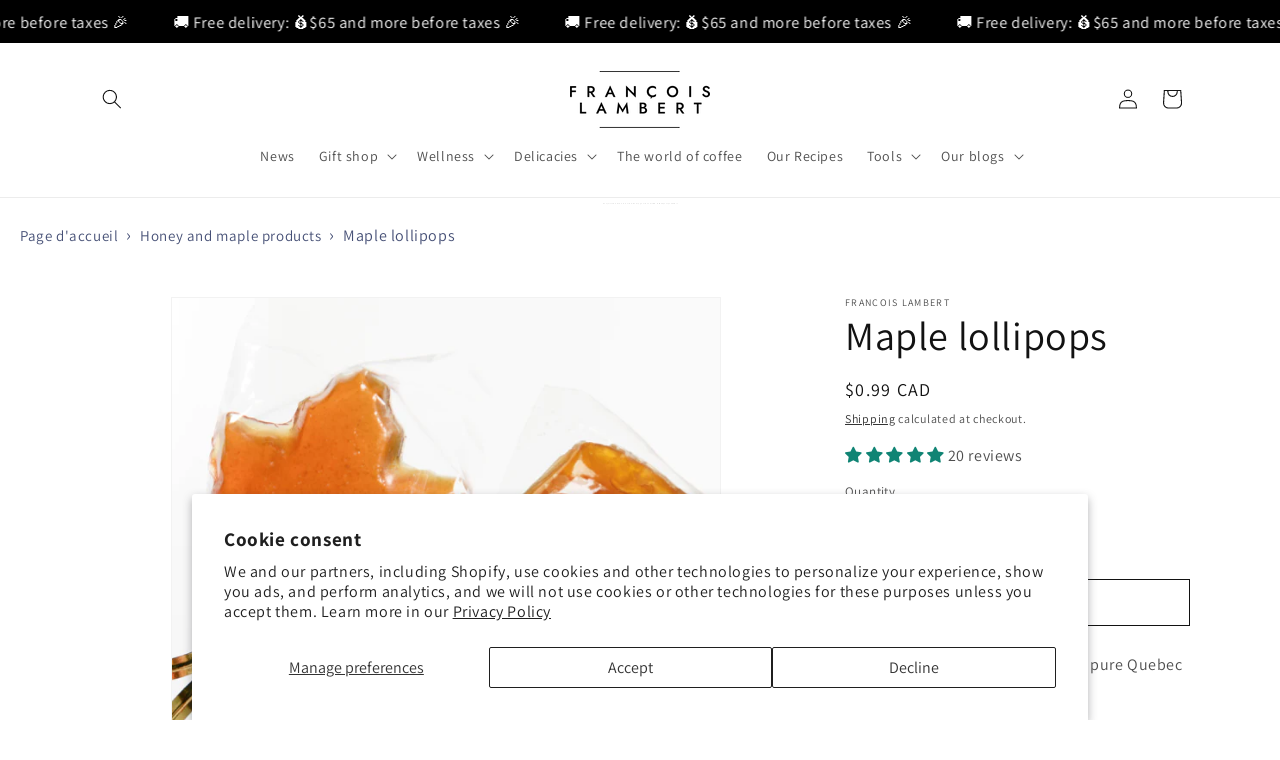

--- FILE ---
content_type: application/x-javascript
request_url: https://cdn.roseperl.com/storelocator-prod/wtb/les-investissements-francois-lambert-1768501310.js?shop=les-investissements-francois-lambert.myshopify.com
body_size: 97484
content:
SCASLWtb={"locations":[{"id":6693699,"store_id":12024,"title":"Boulangerie Lambton (1989)","description":"","phone":"418-486-2839","email":"","fax":"","web":"http:\/\/boulangerielambton.com\/","tags":"","schedule":"","store_image":"","secondary_image":null,"marker_image":"","address":"248 rue principale","country":"Canada","state":"Quebec","city":"Lambton","zipcode":"G0M 1H0","zoom":0,"latitude":"45.8360563","longitude":"-71.0922368","extrafield":"","status":1,"apply_to_type":1,"has_pf":0,"is_show_dealers":0,"shareable":0,"shareable_link":null,"created_at":"2021-01-12T07:47:16.000000Z","updated_at":"2021-01-12T07:47:16.000000Z","webdisplay":"boulangerielambton.com\/","priority":1,"address2":"","date_override_status":0,"operating_hours":null,"date_overrides":null},{"id":6693707,"store_id":12024,"title":"Kalko Technologie","description":"","phone":"(506) 336-8036","email":"","fax":"","web":"https:\/\/www.milleniummicro.ca\/fr\/kalko","tags":"","schedule":"","store_image":"","secondary_image":null,"marker_image":"","address":"156 Rue 1","country":"Canada","state":"New Brunswick","city":"Shippagan","zipcode":"E8S 1T1","zoom":0,"latitude":"47.7414975","longitude":"-64.7223446","extrafield":"","status":1,"apply_to_type":1,"has_pf":0,"is_show_dealers":0,"shareable":0,"shareable_link":null,"created_at":"2021-01-12T09:11:35.000000Z","updated_at":"2021-01-12T09:11:35.000000Z","webdisplay":"www.milleniummicro.ca\/fr\/kalko","priority":1,"address2":"","date_override_status":0,"operating_hours":null,"date_overrides":null},{"id":6694571,"store_id":12024,"title":"Dépanneur Reli inc.","description":"","phone":"450-588-3321","email":"","fax":"","web":"","tags":"","schedule":"","store_image":"","secondary_image":null,"marker_image":"","address":"2724 Boul. L’Ange-Gardien nord","country":"Canada","state":"Quebec","city":"L’Assomption","zipcode":"J5W 4R8","zoom":0,"latitude":"45.896431","longitude":"-73.4317019","extrafield":"","status":1,"apply_to_type":1,"has_pf":0,"is_show_dealers":0,"shareable":0,"shareable_link":null,"created_at":"2021-01-12T09:24:22.000000Z","updated_at":"2021-01-12T09:24:22.000000Z","webdisplay":"","priority":1,"address2":"","date_override_status":0,"operating_hours":null,"date_overrides":null},{"id":6696361,"store_id":12024,"title":"Station Namur","description":"","phone":"8194262822","email":"","fax":"","web":"","tags":"","schedule":"","store_image":"","secondary_image":null,"marker_image":"","address":"906 rte 323","country":"Canada","state":"Quebec","city":"Namur","zipcode":"J0V1N0","zoom":0,"latitude":"45.88113999999999","longitude":"-74.9272154","extrafield":"","status":1,"apply_to_type":1,"has_pf":0,"is_show_dealers":0,"shareable":0,"shareable_link":null,"created_at":"2021-01-12T11:24:20.000000Z","updated_at":"2021-01-12T11:24:20.000000Z","webdisplay":"","priority":1,"address2":"","date_override_status":0,"operating_hours":null,"date_overrides":null},{"id":6697246,"store_id":12024,"title":"Jean Coutu","description":"","phone":"","email":"","fax":"","web":"","tags":"","schedule":"","store_image":"","secondary_image":null,"marker_image":"","address":"10, boul des Chateaux","country":"Canada","state":"Quebec","city":"Blainville","zipcode":"J7B 1Z5","zoom":0,"latitude":"45.6524606","longitude":"-73.8034258","extrafield":"","status":1,"apply_to_type":1,"has_pf":0,"is_show_dealers":0,"shareable":0,"shareable_link":null,"created_at":"2021-01-13T05:29:38.000000Z","updated_at":"2021-01-13T05:29:38.000000Z","webdisplay":"","priority":1,"address2":"","date_override_status":0,"operating_hours":null,"date_overrides":null},{"id":6697248,"store_id":12024,"title":"Boucannerie Belle-Rivière","description":"","phone":"","email":"","fax":"","web":"","tags":"","schedule":"","store_image":"","secondary_image":null,"marker_image":"","address":"8871, rang Saint-Vincent","country":"Canada","state":"Quebec","city":"Mirabel","zipcode":"J7N 2V4","zoom":0,"latitude":"45.6171113","longitude":"-74.1033343","extrafield":"","status":1,"apply_to_type":1,"has_pf":0,"is_show_dealers":0,"shareable":0,"shareable_link":null,"created_at":"2021-01-13T05:40:01.000000Z","updated_at":"2021-01-13T05:40:01.000000Z","webdisplay":"","priority":1,"address2":"","date_override_status":0,"operating_hours":null,"date_overrides":null},{"id":6697249,"store_id":12024,"title":"Boucherie Allard et Bélisle","description":"","phone":"","email":"","fax":"","web":"","tags":"","schedule":"","store_image":"","secondary_image":null,"marker_image":"","address":"468 Rue Graveline","country":"Canada","state":"Quebec","city":"Gatineau","zipcode":"J8P 3H1","zoom":0,"latitude":"45.4863941","longitude":"-75.668443","extrafield":"","status":1,"apply_to_type":1,"has_pf":0,"is_show_dealers":0,"shareable":0,"shareable_link":null,"created_at":"2021-01-13T05:42:08.000000Z","updated_at":"2021-01-13T05:42:08.000000Z","webdisplay":"","priority":1,"address2":"","date_override_status":0,"operating_hours":null,"date_overrides":null},{"id":6697250,"store_id":12024,"title":"Boucherie David","description":"","phone":"","email":"","fax":"","web":"","tags":"","schedule":"","store_image":"","secondary_image":null,"marker_image":"","address":"22 Rue Principale","country":"Canada","state":"Quebec","city":"Chénéville","zipcode":"J0V 1E0","zoom":0,"latitude":"45.88747040000001","longitude":"-75.05668059999999","extrafield":"","status":1,"apply_to_type":1,"has_pf":0,"is_show_dealers":0,"shareable":0,"shareable_link":null,"created_at":"2021-01-13T05:45:38.000000Z","updated_at":"2021-01-13T05:45:38.000000Z","webdisplay":"","priority":1,"address2":"","date_override_status":0,"operating_hours":null,"date_overrides":null},{"id":6697255,"store_id":12024,"title":"Café\/boutique DS\/O","description":"","phone":"","email":"","fax":"","web":"","tags":"","schedule":"","store_image":"","secondary_image":null,"marker_image":"","address":"195 Rue Victoria, Salaberry-de-Valleyfield, QC J6T 1A8","country":"Canada","state":"Quebec","city":"","zipcode":"","zoom":0,"latitude":"45.256347","longitude":"-74.1300612","extrafield":"","status":1,"apply_to_type":1,"has_pf":0,"is_show_dealers":0,"shareable":0,"shareable_link":null,"created_at":"2021-01-13T05:53:49.000000Z","updated_at":"2022-04-12T00:10:04.000000Z","webdisplay":"","priority":1,"address2":"","date_override_status":0,"operating_hours":null,"date_overrides":null},{"id":6697258,"store_id":12024,"title":"Dépanneur La Ressource inc.","description":"","phone":"","email":"","fax":"","web":"","tags":"","schedule":"","store_image":"","secondary_image":null,"marker_image":"","address":"409, rue Samuel de Champlain","country":"Canada","state":"Quebec","city":"J4B 1P7","zipcode":"","zoom":0,"latitude":"45.5986878","longitude":"-73.44854149999999","extrafield":"","status":1,"apply_to_type":1,"has_pf":0,"is_show_dealers":0,"shareable":0,"shareable_link":null,"created_at":"2021-01-13T06:01:55.000000Z","updated_at":"2021-01-13T06:01:55.000000Z","webdisplay":"","priority":1,"address2":"","date_override_status":0,"operating_hours":null,"date_overrides":null},{"id":6697259,"store_id":12024,"title":"Dépanneur Lavaltrie inc.","description":"","phone":"","email":"","fax":"","web":"","tags":"","schedule":"","store_image":"","secondary_image":null,"marker_image":"","address":"70, chemin Lavaltrie, ","country":"Canada","state":"Quebec","city":"Lavaltrie","zipcode":"J5T 2H1","zoom":0,"latitude":"45.892074","longitude":"-73.2918127","extrafield":"","status":1,"apply_to_type":1,"has_pf":0,"is_show_dealers":0,"shareable":0,"shareable_link":null,"created_at":"2021-01-13T06:04:16.000000Z","updated_at":"2021-01-13T06:04:16.000000Z","webdisplay":"","priority":1,"address2":"","date_override_status":0,"operating_hours":null,"date_overrides":null},{"id":6697261,"store_id":12024,"title":"Dépanneur Voisin St-Antonin","description":"","phone":"","email":"","fax":"","web":"","tags":"","schedule":"","store_image":"","secondary_image":null,"marker_image":"","address":"82-a, rue principale","country":"Canada","state":"Quebec","city":"St-Antonin","zipcode":"G0L 2J0","zoom":0,"latitude":"47.7832918","longitude":"-69.4646113","extrafield":"","status":1,"apply_to_type":1,"has_pf":0,"is_show_dealers":0,"shareable":0,"shareable_link":null,"created_at":"2021-01-13T06:09:35.000000Z","updated_at":"2021-01-13T06:09:35.000000Z","webdisplay":"","priority":1,"address2":"","date_override_status":0,"operating_hours":null,"date_overrides":null},{"id":6697262,"store_id":12024,"title":"Dépanneur Voisin Vidéo Renaud","description":"","phone":"","email":"","fax":"","web":"","tags":"","schedule":"","store_image":"","secondary_image":null,"marker_image":"","address":"197, St-Georges","country":"Canada","state":"Quebec","city":"Windsor","zipcode":"J1S 1J7","zoom":0,"latitude":"45.5730817","longitude":"-71.9992303","extrafield":"","status":1,"apply_to_type":1,"has_pf":0,"is_show_dealers":0,"shareable":0,"shareable_link":null,"created_at":"2021-01-13T06:11:22.000000Z","updated_at":"2021-01-13T06:11:22.000000Z","webdisplay":"","priority":1,"address2":"","date_override_status":0,"operating_hours":null,"date_overrides":null},{"id":6697263,"store_id":12024,"title":"Fairmont Tremblant","description":"","phone":"","email":"","fax":"","web":"","tags":"","schedule":"","store_image":"","secondary_image":null,"marker_image":"","address":"3045 Chemin de la Chapelle","country":"Canada","state":"Quebec","city":"Mont-Tremblant","zipcode":"J8E 1E1","zoom":0,"latitude":"46.2153939","longitude":"-74.5854493","extrafield":"","status":1,"apply_to_type":1,"has_pf":0,"is_show_dealers":0,"shareable":0,"shareable_link":null,"created_at":"2021-01-13T06:14:42.000000Z","updated_at":"2021-01-13T06:14:42.000000Z","webdisplay":"","priority":1,"address2":"","date_override_status":0,"operating_hours":null,"date_overrides":null},{"id":6697265,"store_id":12024,"title":"Familiprix Carleton-sur-Mer","description":"","phone":"","email":"","fax":"","web":"","tags":"","schedule":"","store_image":"","secondary_image":null,"marker_image":"","address":"674, boulevard Perron","country":"Canada","state":"Quebec","city":"Carleton-sur-Mer","zipcode":"G0C 1J0","zoom":0,"latitude":"48.1018121","longitude":"-66.117576","extrafield":"","status":1,"apply_to_type":1,"has_pf":0,"is_show_dealers":0,"shareable":0,"shareable_link":null,"created_at":"2021-01-13T06:17:19.000000Z","updated_at":"2021-01-13T06:17:19.000000Z","webdisplay":"","priority":1,"address2":"","date_override_status":0,"operating_hours":null,"date_overrides":null},{"id":6697267,"store_id":12024,"title":"IGA extra Marché Clément des Forges inc.","description":"","phone":"","email":"","fax":"","web":"","tags":"","schedule":"","store_image":"","secondary_image":null,"marker_image":"","address":"1910, boul Saint-Joseph","country":"Canada","state":"Quebec","city":"Drummondville","zipcode":"J2B 1R2","zoom":0,"latitude":"45.878102","longitude":"-72.4859989","extrafield":"","status":1,"apply_to_type":1,"has_pf":0,"is_show_dealers":0,"shareable":0,"shareable_link":null,"created_at":"2021-01-13T06:22:14.000000Z","updated_at":"2021-08-04T01:17:57.000000Z","webdisplay":"","priority":1,"address2":"","date_override_status":0,"operating_hours":null,"date_overrides":null},{"id":6697320,"store_id":12024,"title":"Jean Coutu Terrebonne","description":"","phone":"","email":"","fax":"","web":"","tags":"","schedule":"","store_image":"","secondary_image":null,"marker_image":"","address":"930, Boul. des Seigneurs","country":"Canada","state":"Quebec","city":"Terrebonne","zipcode":"J6W 1V1","zoom":0,"latitude":"45.701534","longitude":"-73.6410346","extrafield":"","status":1,"apply_to_type":1,"has_pf":0,"is_show_dealers":0,"shareable":0,"shareable_link":null,"created_at":"2021-01-13T06:33:41.000000Z","updated_at":"2021-01-13T06:33:41.000000Z","webdisplay":"","priority":1,"address2":"","date_override_status":0,"operating_hours":null,"date_overrides":null},{"id":6697707,"store_id":12024,"title":"Marché Bonichoix Namur","description":"","phone":"","email":"","fax":"","web":"","tags":"","schedule":"","store_image":"","secondary_image":null,"marker_image":"","address":"1107, Rte 315","country":"Canada","state":"Quebec","city":"Namur","zipcode":"J0V 1N0","zoom":0,"latitude":"45.8976531","longitude":"-74.9235763","extrafield":"","status":1,"apply_to_type":1,"has_pf":0,"is_show_dealers":0,"shareable":0,"shareable_link":null,"created_at":"2021-01-13T06:45:41.000000Z","updated_at":"2021-01-13T06:45:41.000000Z","webdisplay":"","priority":1,"address2":"","date_override_status":0,"operating_hours":null,"date_overrides":null},{"id":6697708,"store_id":12024,"title":"Maxipharm","description":"","phone":"","email":"","fax":"","web":"","tags":"","schedule":"","store_image":"","secondary_image":null,"marker_image":"","address":"120, rue Principale","country":"Canada","state":"Quebec","city":"Saint-André-Avellin","zipcode":"J0V 1W0","zoom":0,"latitude":"45.7243569","longitude":"-75.0534641","extrafield":"","status":1,"apply_to_type":1,"has_pf":0,"is_show_dealers":0,"shareable":0,"shareable_link":null,"created_at":"2021-01-13T06:52:45.000000Z","updated_at":"2021-01-13T06:52:45.000000Z","webdisplay":"","priority":1,"address2":"","date_override_status":0,"operating_hours":null,"date_overrides":null},{"id":6697733,"store_id":12024,"title":"Morgane de toi","description":"","phone":"","email":"","fax":"","web":"","tags":"","schedule":"","store_image":"","secondary_image":null,"marker_image":"","address":"2372 Eden Valley Drive","country":"Canada","state":"Quebec","city":"Oakville","zipcode":"L6H 6K9","zoom":0,"latitude":"43.4619396","longitude":"-79.7388264","extrafield":"","status":1,"apply_to_type":1,"has_pf":0,"is_show_dealers":0,"shareable":0,"shareable_link":null,"created_at":"2021-01-13T07:52:13.000000Z","updated_at":"2021-01-13T07:52:13.000000Z","webdisplay":"","priority":1,"address2":"","date_override_status":0,"operating_hours":null,"date_overrides":null},{"id":6697734,"store_id":12024,"title":"Jean Coutu","description":"","phone":"","email":"","fax":"","web":"","tags":"","schedule":"","store_image":"","secondary_image":"","marker_image":"","address":"400, rue Saint Jean","country":"Canada","state":"Quebec","city":"Drummondville","zipcode":"J2B 5L4","zoom":0,"latitude":"45.8760375","longitude":"-72.4830199","extrafield":"","status":1,"apply_to_type":1,"has_pf":0,"is_show_dealers":0,"shareable":0,"shareable_link":null,"created_at":"2021-01-13T07:57:40.000000Z","updated_at":"2023-03-14T15:26:19.000000Z","webdisplay":"","priority":1,"address2":"","date_override_status":0,"operating_hours":null,"date_overrides":null},{"id":6697735,"store_id":12024,"title":"Jean Coutu","description":"","phone":"","email":"","fax":"","web":"","tags":"","schedule":"","store_image":"","secondary_image":"","marker_image":"","address":"895, Boulevard Foucault","country":"Canada","state":"Quebec","city":"Saint-Charles-de-Drummond","zipcode":"J2C 1A8","zoom":0,"latitude":"45.9033326","longitude":"-72.47349179999999","extrafield":"","status":1,"apply_to_type":1,"has_pf":0,"is_show_dealers":0,"shareable":0,"shareable_link":null,"created_at":"2021-01-13T07:59:00.000000Z","updated_at":"2023-03-14T15:25:17.000000Z","webdisplay":"","priority":1,"address2":"","date_override_status":0,"operating_hours":null,"date_overrides":null},{"id":6698039,"store_id":12024,"title":"Jean Coutu","description":"","phone":"","email":"","fax":"","web":"","tags":"","schedule":"","store_image":"","secondary_image":"","marker_image":"","address":"350, boul Saint-Joseph,","country":"Canada","state":"Quebec","city":"Drummondville","zipcode":"J2C 2A8","zoom":0,"latitude":"45.8966656","longitude":"-72.5194625","extrafield":"","status":1,"apply_to_type":1,"has_pf":0,"is_show_dealers":0,"shareable":0,"shareable_link":null,"created_at":"2021-01-13T08:32:35.000000Z","updated_at":"2023-03-14T15:25:36.000000Z","webdisplay":"","priority":1,"address2":"","date_override_status":0,"operating_hours":null,"date_overrides":null},{"id":6698157,"store_id":12024,"title":"Alimentation Chez Vous","description":"","phone":"","email":"","fax":"","web":"","tags":"","schedule":"","store_image":"","secondary_image":null,"marker_image":"","address":"390, St-Alphonse Sud","country":"Canada","state":"Quebec","city":"Thetford Mines","zipcode":"G6G 3V8","zoom":0,"latitude":"46.0866942","longitude":"-71.2950553","extrafield":"","status":1,"apply_to_type":1,"has_pf":0,"is_show_dealers":0,"shareable":0,"shareable_link":null,"created_at":"2021-01-13T09:54:05.000000Z","updated_at":"2021-01-13T09:54:05.000000Z","webdisplay":"","priority":1,"address2":"","date_override_status":0,"operating_hours":null,"date_overrides":null},{"id":6698192,"store_id":12024,"title":"Jean Coutu Delson","description":"","phone":"","email":"","fax":"","web":"","tags":"","schedule":"","store_image":"","secondary_image":null,"marker_image":"","address":"70 rte 132","country":"Canada","state":"Quebec","city":"Delson ","zipcode":"J5B 0A1","zoom":0,"latitude":"45.3870072","longitude":"-73.5503658","extrafield":"","status":1,"apply_to_type":1,"has_pf":0,"is_show_dealers":0,"shareable":0,"shareable_link":null,"created_at":"2021-01-13T10:31:25.000000Z","updated_at":"2021-01-13T10:31:25.000000Z","webdisplay":"","priority":1,"address2":"","date_override_status":0,"operating_hours":null,"date_overrides":null},{"id":6698194,"store_id":12024,"title":"Jean Coutu Bois-des-Filion","description":"","phone":"","email":"","fax":"","web":"","tags":"","schedule":"","store_image":"","secondary_image":null,"marker_image":"","address":"83 Montée Gagnon","country":"Canada","state":"Quebec","city":"Bois-des-Filion","zipcode":"J6Z 4C4","zoom":0,"latitude":"45.6665647","longitude":"-73.762327","extrafield":"","status":1,"apply_to_type":1,"has_pf":0,"is_show_dealers":0,"shareable":0,"shareable_link":null,"created_at":"2021-01-13T10:33:35.000000Z","updated_at":"2021-01-13T10:33:35.000000Z","webdisplay":"","priority":1,"address2":"","date_override_status":0,"operating_hours":null,"date_overrides":null},{"id":6698396,"store_id":12024,"title":"Restaurant Dépanneur Rioux","description":"","phone":"","email":"","fax":"","web":"","tags":"","schedule":"","store_image":"","secondary_image":null,"marker_image":"","address":"10 Rang Smith","country":"Canada","state":"Quebec","city":"Saint-Louis-de-Blandford","zipcode":" G0Z 1B0","zoom":0,"latitude":"46.2666099","longitude":"-72.0265283","extrafield":"","status":1,"apply_to_type":1,"has_pf":0,"is_show_dealers":0,"shareable":0,"shareable_link":null,"created_at":"2021-01-13T10:44:18.000000Z","updated_at":"2021-01-13T10:44:18.000000Z","webdisplay":"","priority":1,"address2":"","date_override_status":0,"operating_hours":null,"date_overrides":null},{"id":6698397,"store_id":12024,"title":"Restaurant Maison du Parc","description":"","phone":"","email":"","fax":"","web":"","tags":"","schedule":"","store_image":"","secondary_image":null,"marker_image":"","address":"399 QC-323","country":"Canada","state":"Quebec","city":"Montebello","zipcode":"J0V 1L0","zoom":0,"latitude":"45.682365","longitude":"-74.94374669999999","extrafield":"","status":1,"apply_to_type":1,"has_pf":0,"is_show_dealers":0,"shareable":0,"shareable_link":null,"created_at":"2021-01-13T10:45:29.000000Z","updated_at":"2021-01-13T10:45:29.000000Z","webdisplay":"","priority":1,"address2":"","date_override_status":0,"operating_hours":null,"date_overrides":null},{"id":6704315,"store_id":12024,"title":"Boucherie Face de Boeuf","description":"","phone":"8194815555","email":"","fax":"","web":"","tags":"","schedule":"","store_image":"","secondary_image":null,"marker_image":"","address":"4250 Chemin St-Roch Sud","country":"Canada","state":"Quebec","city":"Sherbrooke","zipcode":"J1N 0E8","zoom":0,"latitude":"45.33324390000001","longitude":"-71.97937060000001","extrafield":"","status":1,"apply_to_type":1,"has_pf":0,"is_show_dealers":0,"shareable":0,"shareable_link":null,"created_at":"2021-01-14T06:09:22.000000Z","updated_at":"2021-01-14T06:09:22.000000Z","webdisplay":"","priority":1,"address2":"","date_override_status":0,"operating_hours":null,"date_overrides":null},{"id":6704438,"store_id":12024,"title":"Dépanneur Arsenault","description":"","phone":"","email":"","fax":"","web":"","tags":"","schedule":"","store_image":"","secondary_image":null,"marker_image":"","address":"2710 Boul. Talbot","country":"Canada","state":"Quebec","city":"Stoneham-et-Tewkesbury","zipcode":" G3C 1J8","zoom":0,"latitude":"46.98261189999999","longitude":"-71.3660254","extrafield":"","status":1,"apply_to_type":1,"has_pf":0,"is_show_dealers":0,"shareable":0,"shareable_link":null,"created_at":"2021-01-14T10:46:57.000000Z","updated_at":"2021-01-14T10:46:57.000000Z","webdisplay":"","priority":1,"address2":"","date_override_status":0,"operating_hours":null,"date_overrides":null},{"id":6704439,"store_id":12024,"title":"familiprix VIENS, Ahern,Blanchette et Lamarre","description":"","phone":"","email":"","fax":"","web":"","tags":"","schedule":"","store_image":"","secondary_image":null,"marker_image":"","address":"82 1 ER AVENUE EST","country":"Canada","state":"Quebec","city":"AMOS","zipcode":"J9T 4B2","zoom":0,"latitude":"48.57154939999999","longitude":"-78.1150466","extrafield":"","status":1,"apply_to_type":1,"has_pf":0,"is_show_dealers":0,"shareable":0,"shareable_link":null,"created_at":"2021-01-14T10:48:28.000000Z","updated_at":"2021-01-14T10:48:28.000000Z","webdisplay":"","priority":1,"address2":"","date_override_status":0,"operating_hours":null,"date_overrides":null},{"id":6704440,"store_id":12024,"title":"Dépanneur 10-10","description":"","phone":"","email":"","fax":"","web":"","tags":"","schedule":"","store_image":"","secondary_image":null,"marker_image":"","address":"1, rue Guy Lafleur","country":"Canada","state":"Quebec","city":"Thurso","zipcode":"J0X 3B0","zoom":0,"latitude":"45.6015474","longitude":"-75.2420968","extrafield":"","status":1,"apply_to_type":1,"has_pf":0,"is_show_dealers":0,"shareable":0,"shareable_link":null,"created_at":"2021-01-14T10:58:28.000000Z","updated_at":"2021-01-14T10:58:28.000000Z","webdisplay":"","priority":1,"address2":"","date_override_status":0,"operating_hours":null,"date_overrides":null},{"id":6704442,"store_id":12024,"title":"Epicerie Carignan","description":"","phone":"","email":"","fax":"","web":"","tags":"","schedule":"","store_image":"","secondary_image":null,"marker_image":"","address":"1 Rue Principale Sud","country":"Canada","state":"Quebec","city":"Saint-Félix-de-Dalquier","zipcode":"J0Y 1G0","zoom":0,"latitude":"48.6756754","longitude":"-78.1138268","extrafield":"","status":1,"apply_to_type":1,"has_pf":0,"is_show_dealers":0,"shareable":0,"shareable_link":null,"created_at":"2021-01-14T11:05:36.000000Z","updated_at":"2021-01-14T11:07:51.000000Z","webdisplay":"","priority":1,"address2":"","date_override_status":0,"operating_hours":null,"date_overrides":null},{"id":6704446,"store_id":12024,"title":"Multiservices vert","description":"","phone":"","email":"","fax":"","web":"","tags":"","schedule":"","store_image":"","secondary_image":"","marker_image":"","address":"865, boulevard Maloney Est, porte 6, Gatineau, Québec, J8P 1H3","country":"Canada","state":"Quebec","city":"","zipcode":"","zoom":0,"latitude":"45.4870022","longitude":"-75.6042904","extrafield":"","status":1,"apply_to_type":1,"has_pf":0,"is_show_dealers":0,"shareable":0,"shareable_link":null,"created_at":"2021-01-14T11:16:37.000000Z","updated_at":"2023-10-27T13:56:12.000000Z","webdisplay":"","priority":1,"address2":"","date_override_status":0,"operating_hours":null,"date_overrides":null},{"id":6704448,"store_id":12024,"title":"Bourassa Alimentation","description":"","phone":"","email":"","fax":"","web":"","tags":"","schedule":"","store_image":"","secondary_image":null,"marker_image":"","address":"17605, rue Charles","country":"Canada","state":"Quebec","city":"Mirabel","zipcode":"J7J 0L6","zoom":0,"latitude":"45.6952016","longitude":"-73.93467919999999","extrafield":"","status":1,"apply_to_type":1,"has_pf":0,"is_show_dealers":0,"shareable":0,"shareable_link":null,"created_at":"2021-01-14T11:22:04.000000Z","updated_at":"2021-01-14T11:22:04.000000Z","webdisplay":"","priority":1,"address2":"","date_override_status":0,"operating_hours":null,"date_overrides":null},{"id":6704449,"store_id":12024,"title":"Marché Serge Perrier","description":"","phone":"","email":"","fax":"","web":"","tags":"","schedule":"","store_image":"","secondary_image":null,"marker_image":"","address":"1332, Rte 321N","country":"Canada","state":"Quebec","city":"Saint-André-Avellin","zipcode":"J0V 1W0","zoom":0,"latitude":"45.8059317","longitude":"-75.0637447","extrafield":"","status":1,"apply_to_type":1,"has_pf":0,"is_show_dealers":0,"shareable":0,"shareable_link":null,"created_at":"2021-01-14T11:23:21.000000Z","updated_at":"2021-01-14T11:23:21.000000Z","webdisplay":"","priority":1,"address2":"","date_override_status":0,"operating_hours":null,"date_overrides":null},{"id":6704450,"store_id":12024,"title":"Ô poids vert","description":"","phone":"","email":"","fax":"","web":"","tags":"","schedule":"","store_image":"","secondary_image":null,"marker_image":"","address":"8874 rue Hochelaga","country":"Canada","state":"Quebec","city":"Montréal","zipcode":"H1L 2N2","zoom":0,"latitude":"45.603299","longitude":"-73.51850069999999","extrafield":"","status":1,"apply_to_type":1,"has_pf":0,"is_show_dealers":0,"shareable":0,"shareable_link":null,"created_at":"2021-01-14T11:26:44.000000Z","updated_at":"2021-01-14T11:26:44.000000Z","webdisplay":"","priority":1,"address2":"","date_override_status":0,"operating_hours":null,"date_overrides":null},{"id":6704451,"store_id":12024,"title":"Épicerie-Boucherie R. St-Gelais","description":"","phone":"","email":"","fax":"","web":"","tags":"","schedule":"","store_image":"","secondary_image":null,"marker_image":"","address":"405, boulevard Dion","country":"Canada","state":"Quebec","city":"Matane","zipcode":"G4W 3M4","zoom":0,"latitude":"48.8398236","longitude":"-67.5407997","extrafield":"","status":1,"apply_to_type":1,"has_pf":0,"is_show_dealers":0,"shareable":0,"shareable_link":null,"created_at":"2021-01-14T11:30:20.000000Z","updated_at":"2021-01-14T11:30:20.000000Z","webdisplay":"","priority":1,"address2":"","date_override_status":0,"operating_hours":null,"date_overrides":null},{"id":6704452,"store_id":12024,"title":"Boutique Q4","description":"","phone":"","email":"","fax":"","web":"","tags":"","schedule":"","store_image":"","secondary_image":null,"marker_image":"","address":"280, 2e avenue","country":"Canada","state":"Quebec","city":"Saint-Jean-Sur-Richelieu","zipcode":"J2X 2B4","zoom":0,"latitude":"45.3043451","longitude":"-73.2365954","extrafield":"","status":1,"apply_to_type":1,"has_pf":0,"is_show_dealers":0,"shareable":0,"shareable_link":null,"created_at":"2021-01-14T11:34:43.000000Z","updated_at":"2021-01-14T11:34:43.000000Z","webdisplay":"","priority":1,"address2":"","date_override_status":0,"operating_hours":null,"date_overrides":null},{"id":6704453,"store_id":12024,"title":"Le Brasse-Camarade","description":"","phone":"","email":"","fax":"","web":"","tags":"","schedule":"","store_image":"","secondary_image":null,"marker_image":"","address":"71, rue Principale","country":"Canada","state":"Quebec","city":"Saint-André Avellin","zipcode":"J0V1W0","zoom":0,"latitude":"45.7217505","longitude":"-75.05659729999999","extrafield":"","status":1,"apply_to_type":1,"has_pf":0,"is_show_dealers":0,"shareable":0,"shareable_link":null,"created_at":"2021-01-14T11:36:45.000000Z","updated_at":"2021-01-14T11:36:45.000000Z","webdisplay":"","priority":1,"address2":"","date_override_status":0,"operating_hours":null,"date_overrides":null},{"id":6704455,"store_id":12024,"title":"EP Café & Fils","description":"","phone":"","email":"","fax":"","web":"","tags":"","schedule":"","store_image":"","secondary_image":null,"marker_image":"","address":"115, rue de la pointe pelée","country":"Canada","state":"Quebec","city":"Gatineau","zipcode":"J8V 0G4","zoom":0,"latitude":"45.5070622","longitude":"-75.7581113","extrafield":"","status":1,"apply_to_type":1,"has_pf":0,"is_show_dealers":0,"shareable":0,"shareable_link":null,"created_at":"2021-01-14T11:41:37.000000Z","updated_at":"2021-01-14T11:41:37.000000Z","webdisplay":"","priority":1,"address2":"","date_override_status":0,"operating_hours":null,"date_overrides":null},{"id":6704456,"store_id":12024,"title":"Choko-Chouette Confiserie","description":"","phone":"","email":"","fax":"","web":"","tags":"","schedule":"","store_image":"","secondary_image":null,"marker_image":"","address":"400 route 370","country":"Canada","state":"New Brunswick","city":"Pont Lafrance ","zipcode":"E1X 1M4","zoom":0,"latitude":"47.4352465","longitude":"-64.9630655","extrafield":"","status":1,"apply_to_type":1,"has_pf":0,"is_show_dealers":0,"shareable":0,"shareable_link":null,"created_at":"2021-01-14T11:46:37.000000Z","updated_at":"2021-01-14T11:46:37.000000Z","webdisplay":"","priority":1,"address2":"","date_override_status":0,"operating_hours":null,"date_overrides":null},{"id":6704459,"store_id":12024,"title":"Marché du Village","description":"","phone":"","email":"","fax":"","web":"","tags":"","schedule":"","store_image":"","secondary_image":null,"marker_image":"","address":"3649 20e av.","country":"Canada","state":"Quebec","city":"St-Prosper ","zipcode":"G0M 1Y0","zoom":0,"latitude":"46.2104364","longitude":"-70.47996080000001","extrafield":"","status":1,"apply_to_type":1,"has_pf":0,"is_show_dealers":0,"shareable":0,"shareable_link":null,"created_at":"2021-01-14T11:55:09.000000Z","updated_at":"2021-01-14T11:55:09.000000Z","webdisplay":"","priority":1,"address2":"","date_override_status":0,"operating_hours":null,"date_overrides":null},{"id":6704460,"store_id":12024,"title":"Fromagerie Roy inc","description":"","phone":"","email":"","fax":"","web":"","tags":"","schedule":"","store_image":"","secondary_image":null,"marker_image":"","address":"3585 Rue Queen","country":"Canada","state":"Quebec","city":"Rawdon","zipcode":"J0K 1S0","zoom":0,"latitude":"46.040842","longitude":"-73.7052519","extrafield":"","status":1,"apply_to_type":1,"has_pf":0,"is_show_dealers":0,"shareable":0,"shareable_link":null,"created_at":"2021-01-14T11:57:46.000000Z","updated_at":"2021-01-15T04:29:30.000000Z","webdisplay":"","priority":0,"address2":"","date_override_status":0,"operating_hours":null,"date_overrides":null},{"id":6743185,"store_id":12024,"title":"Dépanneur Jules","description":"","phone":"","email":"","fax":"","web":"","tags":"","schedule":"","store_image":"","secondary_image":null,"marker_image":"","address":"812 Rue de la Madone","country":"Canada","state":"Quebec","city":"Mont-Laurier","zipcode":"J9L 1T5","zoom":0,"latitude":"46.5575206","longitude":"-75.4927703","extrafield":"","status":1,"apply_to_type":1,"has_pf":0,"is_show_dealers":0,"shareable":0,"shareable_link":null,"created_at":"2021-01-16T11:49:56.000000Z","updated_at":"2021-01-16T11:49:56.000000Z","webdisplay":"","priority":1,"address2":"","date_override_status":0,"operating_hours":null,"date_overrides":null},{"id":6743186,"store_id":12024,"title":"Bourassa Alimentation","description":"","phone":"","email":"","fax":"","web":"","tags":"","schedule":"","store_image":"","secondary_image":null,"marker_image":"","address":"680 Rue Principale E","country":"Canada","state":"Quebec","city":"Sainte-Agathe-des-Monts","zipcode":"J8C 1L3","zoom":0,"latitude":"46.04471119999999","longitude":"-74.2710128","extrafield":"","status":1,"apply_to_type":1,"has_pf":0,"is_show_dealers":0,"shareable":0,"shareable_link":null,"created_at":"2021-01-16T11:53:38.000000Z","updated_at":"2021-01-16T11:53:38.000000Z","webdisplay":"","priority":1,"address2":"","date_override_status":0,"operating_hours":null,"date_overrides":null},{"id":6746588,"store_id":12024,"title":"Ma caféine","description":"","phone":"","email":"","fax":"","web":"","tags":"","schedule":"","store_image":"","secondary_image":null,"marker_image":"","address":"1370-101 rue de coulomb","country":"Canada","state":"Quebec","city":"Boucherville","zipcode":"J4B 7J4","zoom":0,"latitude":"45.5603193","longitude":"-73.4387501","extrafield":"","status":1,"apply_to_type":1,"has_pf":0,"is_show_dealers":0,"shareable":0,"shareable_link":null,"created_at":"2021-01-19T05:52:23.000000Z","updated_at":"2021-01-19T05:52:23.000000Z","webdisplay":"","priority":1,"address2":"#101","date_override_status":0,"operating_hours":null,"date_overrides":null},{"id":6746589,"store_id":12024,"title":"Célébration Cadeaux","description":"","phone":"","email":"","fax":"","web":"","tags":"","schedule":"","store_image":"","secondary_image":null,"marker_image":"","address":"58 Lachapelle Ouest","country":"Canada","state":"Quebec","city":"St-Rémi","zipcode":"J0L 2L0","zoom":0,"latitude":"45.2609696","longitude":"-73.6182043","extrafield":"","status":1,"apply_to_type":1,"has_pf":0,"is_show_dealers":0,"shareable":0,"shareable_link":null,"created_at":"2021-01-19T05:56:36.000000Z","updated_at":"2022-07-11T16:17:38.000000Z","webdisplay":"","priority":1,"address2":"local 107","date_override_status":0,"operating_hours":null,"date_overrides":null},{"id":6746832,"store_id":12024,"title":"Intermarché","description":"","phone":"","email":"","fax":"","web":"","tags":"","schedule":"","store_image":"","secondary_image":null,"marker_image":"","address":"2650, 25e ave St-Prosper","country":"Canada","state":"Quebec","city":"St-Prosper","zipcode":"G0M 1Y0","zoom":0,"latitude":"46.2140334","longitude":"-70.4820995","extrafield":"","status":1,"apply_to_type":1,"has_pf":0,"is_show_dealers":0,"shareable":0,"shareable_link":null,"created_at":"2021-01-19T12:36:13.000000Z","updated_at":"2021-01-19T12:36:13.000000Z","webdisplay":"","priority":1,"address2":"","date_override_status":0,"operating_hours":null,"date_overrides":null},{"id":6748529,"store_id":12024,"title":"Épices du monde","description":"","phone":"","email":"","fax":"","web":"","tags":"","schedule":"","store_image":"","secondary_image":null,"marker_image":"","address":"283A rue Jacques-Cartier","country":"Canada","state":"Quebec","city":"Salaberry-de-Valleyfield,","zipcode":"J6T 4S9","zoom":0,"latitude":"45.2452808","longitude":"-74.1211209","extrafield":"","status":1,"apply_to_type":1,"has_pf":0,"is_show_dealers":0,"shareable":0,"shareable_link":null,"created_at":"2021-01-21T04:21:18.000000Z","updated_at":"2021-01-21T04:21:18.000000Z","webdisplay":"","priority":1,"address2":"","date_override_status":0,"operating_hours":null,"date_overrides":null},{"id":6902751,"store_id":12024,"title":"Dépanneur Du Vallon 1988","description":"","phone":"","email":"","fax":"","web":"","tags":"","schedule":"","store_image":"","secondary_image":null,"marker_image":"","address":"660 Rue Principale","country":"Canada","state":"Quebec","city":"Saint-Sauveur","zipcode":"J0R 1R3","zoom":0,"latitude":"45.8839457","longitude":"-74.1744887","extrafield":"","status":1,"apply_to_type":1,"has_pf":0,"is_show_dealers":0,"shareable":0,"shareable_link":null,"created_at":"2021-02-16T08:30:40.000000Z","updated_at":"2021-02-16T08:30:40.000000Z","webdisplay":"","priority":1,"address2":"","date_override_status":0,"operating_hours":null,"date_overrides":null},{"id":6907015,"store_id":12024,"title":"Marche J.E.V. ","description":"","phone":"","email":"","fax":"","web":"","tags":"","schedule":"","store_image":"","secondary_image":null,"marker_image":"","address":"490, 28 Avenue","country":"Canada","state":"Quebec","city":"Lachine","zipcode":"H8S 3Z4","zoom":0,"latitude":"45.4374201","longitude":"-73.6872191","extrafield":"","status":1,"apply_to_type":1,"has_pf":0,"is_show_dealers":0,"shareable":0,"shareable_link":null,"created_at":"2021-02-17T09:15:54.000000Z","updated_at":"2021-02-17T09:15:54.000000Z","webdisplay":"","priority":1,"address2":"","date_override_status":0,"operating_hours":null,"date_overrides":null},{"id":6918038,"store_id":12024,"title":"Jean Coutu Bd Curé-Labelle","description":"","phone":"","email":"","fax":"","web":"","tags":"","schedule":"","store_image":"","secondary_image":null,"marker_image":"","address":"1083 boul. Curé-Labelle","country":"Canada","state":"Quebec","city":"Blainville","zipcode":"J7C 2M2","zoom":0,"latitude":"45.6766731","longitude":"-73.8863607","extrafield":"","status":1,"apply_to_type":1,"has_pf":0,"is_show_dealers":0,"shareable":0,"shareable_link":null,"created_at":"2021-02-19T10:19:17.000000Z","updated_at":"2021-02-19T10:19:17.000000Z","webdisplay":"","priority":1,"address2":"","date_override_status":0,"operating_hours":null,"date_overrides":null},{"id":6942737,"store_id":12024,"title":"Station Houblon","description":"","phone":"","email":"","fax":"","web":"","tags":"","schedule":"","store_image":"","secondary_image":null,"marker_image":"","address":"314, rue Lafontaine","country":"Canada","state":"Quebec","city":"Rivière-du-Loup","zipcode":"G5R 3B1","zoom":0,"latitude":"47.8325407","longitude":"-69.5369271","extrafield":"","status":1,"apply_to_type":1,"has_pf":0,"is_show_dealers":0,"shareable":0,"shareable_link":null,"created_at":"2021-02-24T08:49:19.000000Z","updated_at":"2021-02-24T08:49:19.000000Z","webdisplay":"","priority":1,"address2":"","date_override_status":0,"operating_hours":null,"date_overrides":null},{"id":6957053,"store_id":12024,"title":"Métro Laval Veilleux","description":"","phone":"","email":"","fax":"","web":"","tags":"","schedule":"","store_image":"","secondary_image":null,"marker_image":"","address":"17850 Boulevard Lacroix","country":"Canada","state":"Quebec","city":"Saint-Georges","zipcode":"G5Y 5B8","zoom":0,"latitude":"46.0946012","longitude":"-70.64166569999999","extrafield":"","status":1,"apply_to_type":1,"has_pf":0,"is_show_dealers":0,"shareable":0,"shareable_link":null,"created_at":"2021-02-25T07:02:57.000000Z","updated_at":"2021-02-25T07:02:57.000000Z","webdisplay":"","priority":1,"address2":"","date_override_status":0,"operating_hours":null,"date_overrides":null},{"id":7002137,"store_id":12024,"title":"Boucherie Viking Lavaltrie","description":"","phone":"","email":"","fax":"","web":"","tags":"","schedule":"","store_image":"","secondary_image":null,"marker_image":"","address":"295, rue Saint-Antoine-Nord","country":"Canada","state":"Quebec","city":"Lavaltrie","zipcode":" J5T 2G9","zoom":0,"latitude":"45.8889063","longitude":"-73.28681","extrafield":"","status":1,"apply_to_type":1,"has_pf":0,"is_show_dealers":0,"shareable":0,"shareable_link":null,"created_at":"2021-02-27T05:24:02.000000Z","updated_at":"2021-02-27T05:25:16.000000Z","webdisplay":"","priority":1,"address2":"","date_override_status":0,"operating_hours":null,"date_overrides":null},{"id":7036371,"store_id":12024,"title":"Familiprix Mont-tremblant","description":"","phone":"","email":"","fax":"","web":"","tags":"","schedule":"","store_image":"","secondary_image":null,"marker_image":"","address":"1060 rue St-Jovite","country":"Canada","state":"Quebec","city":"Saint-Jovite","zipcode":"J8E3J9","zoom":0,"latitude":"46.1186799","longitude":"-74.5976498","extrafield":"","status":1,"apply_to_type":1,"has_pf":0,"is_show_dealers":0,"shareable":0,"shareable_link":null,"created_at":"2021-03-06T06:58:10.000000Z","updated_at":"2021-03-06T06:58:10.000000Z","webdisplay":"","priority":1,"address2":"","date_override_status":0,"operating_hours":null,"date_overrides":null},{"id":7132291,"store_id":12024,"title":"IGA Marché Richelieu","description":"","phone":"","email":"","fax":"","web":"","tags":"","schedule":"","store_image":"","secondary_image":null,"marker_image":"","address":"1145, rue du Marché ","country":"Canada","state":"Quebec","city":"Acton Vale ","zipcode":"J0H 1A0","zoom":0,"latitude":"45.650004","longitude":"-72.56683799999999","extrafield":"","status":1,"apply_to_type":1,"has_pf":0,"is_show_dealers":0,"shareable":0,"shareable_link":null,"created_at":"2021-03-12T10:41:05.000000Z","updated_at":"2021-08-04T01:17:59.000000Z","webdisplay":"","priority":1,"address2":"","date_override_status":0,"operating_hours":null,"date_overrides":null},{"id":7217036,"store_id":12024,"title":"Jean Coutu Anjou","description":"","phone":"","email":"","fax":"","web":"","tags":"","schedule":"","store_image":"","secondary_image":null,"marker_image":"","address":"8500 boulevard châteauneuf","country":"Canada","state":"Quebec","city":"Anjou","zipcode":"H1K 5G3","zoom":0,"latitude":"45.6118765","longitude":"-73.55489519999999","extrafield":"","status":1,"apply_to_type":1,"has_pf":0,"is_show_dealers":0,"shareable":0,"shareable_link":null,"created_at":"2021-03-25T06:35:56.000000Z","updated_at":"2021-03-25T06:35:56.000000Z","webdisplay":"","priority":1,"address2":"","date_override_status":0,"operating_hours":null,"date_overrides":null},{"id":7239128,"store_id":12024,"title":"Epicerie Montreal","description":"","phone":"","email":"","fax":"","web":"","tags":"","schedule":"","store_image":"","secondary_image":null,"marker_image":"","address":"11555 boul. Maurice­Duplessis","country":"Canada","state":"Quebec","city":"Montreal","zipcode":"H1C 2A1","zoom":0,"latitude":"45.8364572","longitude":"-75.0106782","extrafield":"","status":1,"apply_to_type":1,"has_pf":0,"is_show_dealers":0,"shareable":0,"shareable_link":null,"created_at":"2021-03-26T09:57:52.000000Z","updated_at":"2021-03-26T09:57:52.000000Z","webdisplay":"","priority":1,"address2":"","date_override_status":0,"operating_hours":null,"date_overrides":null},{"id":7249859,"store_id":12024,"title":"Joubec Rouyn-Noranda","description":"","phone":"","email":"","fax":"","web":"","tags":"","schedule":"","store_image":"","secondary_image":null,"marker_image":"","address":"149, rue Principale","country":"Canada","state":"Quebec","city":"Rouyn-Noranda","zipcode":"J9X 4P3","zoom":0,"latitude":"48.2433303","longitude":"-79.1053616","extrafield":"","status":1,"apply_to_type":1,"has_pf":0,"is_show_dealers":0,"shareable":0,"shareable_link":null,"created_at":"2021-04-01T04:31:04.000000Z","updated_at":"2021-04-01T04:31:04.000000Z","webdisplay":"","priority":1,"address2":"","date_override_status":0,"operating_hours":null,"date_overrides":null},{"id":7260265,"store_id":12024,"title":"CREVIER EXPRESS 9055","description":"","phone":"","email":"","fax":"","web":"","tags":"","schedule":"","store_image":"","secondary_image":null,"marker_image":"","address":"270 RUE NOTRE-DAME","country":"Canada","state":"Quebec","city":"NOTRE DAME DE LA PAIX","zipcode":"J0V1P0","zoom":0,"latitude":"45.8082938","longitude":"-74.96605559999999","extrafield":"","status":1,"apply_to_type":1,"has_pf":0,"is_show_dealers":0,"shareable":0,"shareable_link":null,"created_at":"2021-04-06T08:11:40.000000Z","updated_at":"2021-04-06T08:11:40.000000Z","webdisplay":"","priority":1,"address2":"","date_override_status":0,"operating_hours":null,"date_overrides":null},{"id":7432468,"store_id":12024,"title":"Pharmacie Uniprix Pinel","description":"","phone":"","email":"","fax":"","web":"","tags":"","schedule":"","store_image":"","secondary_image":null,"marker_image":"","address":"872 Montée Ste-Thérèse","country":"Canada","state":"Quebec","city":"Saint-Jérôme","zipcode":"J5L2L1","zoom":0,"latitude":"45.79698690000001","longitude":"-74.028139","extrafield":"","status":1,"apply_to_type":1,"has_pf":0,"is_show_dealers":0,"shareable":0,"shareable_link":null,"created_at":"2021-04-24T08:06:40.000000Z","updated_at":"2021-04-24T08:06:40.000000Z","webdisplay":"","priority":1,"address2":"","date_override_status":0,"operating_hours":null,"date_overrides":null},{"id":7680857,"store_id":12024,"title":"Marche Plouffe Bromont inc","description":"","phone":"","email":"","fax":"","web":"","tags":"","schedule":"","store_image":"","secondary_image":null,"marker_image":"","address":"89 C Boulevard Bromont","country":"Canada","state":"Quebec","city":"Bromont","zipcode":"J2L2K5","zoom":0,"latitude":"45.318829","longitude":"-72.648585","extrafield":"","status":1,"apply_to_type":1,"has_pf":0,"is_show_dealers":0,"shareable":0,"shareable_link":null,"created_at":"2021-05-20T07:55:19.000000Z","updated_at":"2021-05-22T08:22:48.000000Z","webdisplay":"","priority":1,"address2":"","date_override_status":0,"operating_hours":null,"date_overrides":null},{"id":7708949,"store_id":12024,"title":"Super Marche Plouffe","description":"","phone":"","email":"","fax":"","web":"","tags":"","schedule":"","store_image":"","secondary_image":null,"marker_image":"","address":"20 avenue des Pins ","country":"Canada","state":"Quebec","city":"Bedford ","zipcode":"J0J 1A0","zoom":0,"latitude":"45.1200632","longitude":"-72.9906329","extrafield":"","status":1,"apply_to_type":1,"has_pf":0,"is_show_dealers":0,"shareable":0,"shareable_link":null,"created_at":"2021-05-21T07:21:24.000000Z","updated_at":"2021-05-22T08:22:32.000000Z","webdisplay":"","priority":1,"address2":"","date_override_status":0,"operating_hours":null,"date_overrides":null},{"id":7708950,"store_id":12024,"title":"Marché Plouffe Waterloo inc","description":"","phone":"","email":"","fax":"","web":"","tags":"","schedule":"","store_image":"","secondary_image":null,"marker_image":"","address":"4615 rue Foster","country":"Canada","state":"Quebec","city":"Waterloo","zipcode":"J0E 2N0","zoom":0,"latitude":"45.3421391","longitude":"-72.5165979","extrafield":"","status":1,"apply_to_type":1,"has_pf":0,"is_show_dealers":0,"shareable":0,"shareable_link":null,"created_at":"2021-05-21T07:22:39.000000Z","updated_at":"2021-05-22T08:22:20.000000Z","webdisplay":"","priority":1,"address2":"","date_override_status":0,"operating_hours":null,"date_overrides":null},{"id":7731757,"store_id":12024,"title":"Marche Plouffe Fleurimont","description":"","phone":"","email":"","fax":"","web":"","tags":"","schedule":"","store_image":"","secondary_image":null,"marker_image":"","address":"1175 rue King Est","country":"Canada","state":"Quebec","city":"Sherbrooke","zipcode":"J1G1E6","zoom":0,"latitude":"45.4087898","longitude":"-71.8628517","extrafield":"","status":1,"apply_to_type":1,"has_pf":0,"is_show_dealers":0,"shareable":0,"shareable_link":null,"created_at":"2021-05-22T08:21:59.000000Z","updated_at":"2021-05-22T08:21:59.000000Z","webdisplay":"","priority":1,"address2":"","date_override_status":0,"operating_hours":null,"date_overrides":null},{"id":8241542,"store_id":12024,"title":"Bronzage JL Vidéo      ","description":"","phone":"","email":"","fax":"","web":"","tags":"","schedule":"","store_image":"","secondary_image":null,"marker_image":"","address":"58 Grande-Allée est","country":"Canada","state":"Quebec","city":"Grande-Rivière","zipcode":"","zoom":0,"latitude":"48.3984548","longitude":"-64.5021544","extrafield":"","status":1,"apply_to_type":1,"has_pf":0,"is_show_dealers":0,"shareable":0,"shareable_link":null,"created_at":"2021-07-21T07:55:30.000000Z","updated_at":"2021-07-21T07:55:30.000000Z","webdisplay":"","priority":1,"address2":"","date_override_status":0,"operating_hours":null,"date_overrides":null},{"id":8334190,"store_id":12024,"title":"Auberge du Lac Taureau","description":"","phone":"450-833-1814","email":"","fax":"","web":"","tags":"","schedule":"","store_image":"","secondary_image":null,"marker_image":"","address":"1200, Chemin Baie du Milieu","country":"Canada","state":"Quebec","city":"St-Michel-des-Saints","zipcode":"J0K 3B0","zoom":0,"latitude":"45.8364572","longitude":"-75.0106782","extrafield":"","status":1,"apply_to_type":1,"has_pf":0,"is_show_dealers":0,"shareable":0,"shareable_link":null,"created_at":"2021-08-04T01:25:34.000000Z","updated_at":"2021-08-04T01:25:34.000000Z","webdisplay":"","priority":1,"address2":"","date_override_status":0,"operating_hours":null,"date_overrides":null},{"id":8334191,"store_id":12024,"title":"Camping St-André-Avellin","description":"","phone":"(819) 983-3777","email":"","fax":"","web":"","tags":"","schedule":"","store_image":"","secondary_image":null,"marker_image":"","address":"20, rue Duquette","country":"Canada","state":"Quebec","city":"Saint-André-Avellin","zipcode":"J0V 1W0 ","zoom":0,"latitude":"45.7254777","longitude":"-75.05789159999999","extrafield":"","status":1,"apply_to_type":1,"has_pf":0,"is_show_dealers":0,"shareable":0,"shareable_link":null,"created_at":"2021-08-04T01:26:55.000000Z","updated_at":"2021-08-04T01:26:55.000000Z","webdisplay":"","priority":1,"address2":"","date_override_status":0,"operating_hours":null,"date_overrides":null},{"id":8334192,"store_id":12024,"title":"Boutique Caval'Arc","description":"","phone":"418 724-4868","email":"","fax":"","web":"","tags":"","schedule":"","store_image":"","secondary_image":null,"marker_image":"","address":"339 avenue Léonidas Sud\t\t ","country":"Canada","state":"Quebec","city":"Rimouski","zipcode":"G5L 2V1\t","zoom":0,"latitude":"48.45714479999999","longitude":"-68.5013467","extrafield":"","status":1,"apply_to_type":1,"has_pf":0,"is_show_dealers":0,"shareable":0,"shareable_link":null,"created_at":"2021-08-04T01:28:13.000000Z","updated_at":"2021-08-04T01:28:13.000000Z","webdisplay":"","priority":1,"address2":"","date_override_status":0,"operating_hours":null,"date_overrides":null},{"id":8334193,"store_id":12024,"title":"Fromagerie Victoria Warwick","description":"","phone":"819-559-8600","email":"","fax":"","web":"","tags":"","schedule":"","store_image":"","secondary_image":null,"marker_image":"","address":"82, rue de l'Hôtel-de-Ville","country":"Canada","state":"Quebec","city":"Warwick ","zipcode":"J0A 1M0","zoom":0,"latitude":"45.9495851","longitude":"-71.9963854","extrafield":"","status":1,"apply_to_type":1,"has_pf":0,"is_show_dealers":0,"shareable":0,"shareable_link":null,"created_at":"2021-08-04T01:30:02.000000Z","updated_at":"2021-08-04T01:30:02.000000Z","webdisplay":"","priority":1,"address2":"","date_override_status":0,"operating_hours":null,"date_overrides":null},{"id":8334195,"store_id":12024,"title":"Ferme Vianney et Marguerite Turcot","description":"","phone":"","email":"","fax":"","web":"","tags":"","schedule":"","store_image":"","secondary_image":null,"marker_image":"","address":"1270 Route 321 Nord ","country":"Canada","state":"Quebec","city":"Saint-André-Avellin","zipcode":"J0V 1W0","zoom":0,"latitude":"45.8144472","longitude":"-75.0643772","extrafield":"","status":1,"apply_to_type":1,"has_pf":0,"is_show_dealers":0,"shareable":0,"shareable_link":null,"created_at":"2021-08-04T01:32:26.000000Z","updated_at":"2021-08-04T01:32:26.000000Z","webdisplay":"","priority":1,"address2":"","date_override_status":0,"operating_hours":null,"date_overrides":null},{"id":8334196,"store_id":12024,"title":"Ordivert","description":"","phone":"819-695-0478","email":"","fax":"","web":"","tags":"","schedule":"","store_image":"","secondary_image":null,"marker_image":"","address":"5355 Boulevard Jean-XXIII","country":"Canada","state":"Quebec","city":"Trois-Rivières","zipcode":"G8Z 4A6","zoom":0,"latitude":"46.3358849","longitude":"-72.58875549999999","extrafield":"","status":1,"apply_to_type":1,"has_pf":0,"is_show_dealers":0,"shareable":0,"shareable_link":null,"created_at":"2021-08-04T01:33:37.000000Z","updated_at":"2021-08-04T01:33:37.000000Z","webdisplay":"","priority":1,"address2":"","date_override_status":0,"operating_hours":null,"date_overrides":null},{"id":8334197,"store_id":12024,"title":"Electrocentre 2000 inc.","description":"","phone":"819-36-22456","email":"","fax":"","web":"","tags":"","schedule":"","store_image":"","secondary_image":null,"marker_image":"","address":"1204 av St-Édouard ","country":"Canada","state":"Quebec","city":"Plessisville","zipcode":"G6L2J9","zoom":0,"latitude":"46.2156775","longitude":"-71.7676024","extrafield":"","status":1,"apply_to_type":1,"has_pf":0,"is_show_dealers":0,"shareable":0,"shareable_link":null,"created_at":"2021-08-04T01:35:42.000000Z","updated_at":"2021-08-04T01:35:42.000000Z","webdisplay":"","priority":1,"address2":"","date_override_status":0,"operating_hours":null,"date_overrides":null},{"id":8334198,"store_id":12024,"title":"Robert Légaré Ltée","description":"","phone":"450-438-3894","email":"","fax":"","web":"","tags":"","schedule":"","store_image":"","secondary_image":null,"marker_image":"","address":"411 John-F.-Kennedy","country":"Canada","state":"Quebec","city":"Saint-Jérôme ","zipcode":"J7Y 4B5","zoom":0,"latitude":"45.778304","longitude":"-74.0234925","extrafield":"","status":1,"apply_to_type":1,"has_pf":0,"is_show_dealers":0,"shareable":0,"shareable_link":null,"created_at":"2021-08-04T01:36:56.000000Z","updated_at":"2021-08-04T01:36:56.000000Z","webdisplay":"","priority":1,"address2":"","date_override_status":0,"operating_hours":null,"date_overrides":null},{"id":8334199,"store_id":12024,"title":"Celltab Repair","description":"","phone":"","email":"","fax":"","web":"","tags":"","schedule":"","store_image":"","secondary_image":null,"marker_image":"","address":"56, rue de l’Église","country":"Canada","state":"New Brunswick","city":"Edmundston","zipcode":"E3V 1J6","zoom":0,"latitude":"47.3655449","longitude":"-68.3272558","extrafield":"","status":1,"apply_to_type":1,"has_pf":0,"is_show_dealers":0,"shareable":0,"shareable_link":null,"created_at":"2021-08-04T01:38:09.000000Z","updated_at":"2021-08-04T01:38:09.000000Z","webdisplay":"","priority":1,"address2":"","date_override_status":0,"operating_hours":null,"date_overrides":null},{"id":8334200,"store_id":12024,"title":"TechniPC Informatique Inc.","description":"","phone":"418-873-3496","email":"","fax":"","web":"","tags":"","schedule":"","store_image":"","secondary_image":null,"marker_image":"","address":"44 Rue du Collège","country":"Canada","state":"Quebec","city":"Pont-Rouge ","zipcode":"G3H3A3","zoom":0,"latitude":"46.7521914","longitude":"-71.69469219999999","extrafield":"","status":1,"apply_to_type":1,"has_pf":0,"is_show_dealers":0,"shareable":0,"shareable_link":null,"created_at":"2021-08-04T01:39:03.000000Z","updated_at":"2021-08-04T01:39:03.000000Z","webdisplay":"","priority":1,"address2":"","date_override_status":0,"operating_hours":null,"date_overrides":null},{"id":8334201,"store_id":12024,"title":"IGA Famille Charles","description":"","phone":"","email":"","fax":"","web":"","tags":"","schedule":"","store_image":"","secondary_image":null,"marker_image":"","address":"455 Boulevard Gréber","country":"Canada","state":"Quebec","city":"Gatineau","zipcode":"J8T5T7","zoom":0,"latitude":"45.4874076","longitude":"-75.7011432","extrafield":"","status":1,"apply_to_type":1,"has_pf":0,"is_show_dealers":0,"shareable":0,"shareable_link":null,"created_at":"2021-08-04T01:40:08.000000Z","updated_at":"2021-08-04T01:40:08.000000Z","webdisplay":"","priority":1,"address2":"","date_override_status":0,"operating_hours":null,"date_overrides":null},{"id":8334203,"store_id":12024,"title":"Tabagie Gamache","description":"","phone":"418-962-6441","email":"","fax":"","web":"","tags":"","schedule":"","store_image":"","secondary_image":null,"marker_image":"","address":"392 rue Gamache","country":"","state":"","city":"Sept-Îles","zipcode":"G4R 2H7","zoom":0,"latitude":"50.2078599","longitude":"-66.3776906","extrafield":"","status":1,"apply_to_type":1,"has_pf":0,"is_show_dealers":0,"shareable":0,"shareable_link":null,"created_at":"2021-08-04T01:42:37.000000Z","updated_at":"2021-08-04T01:42:37.000000Z","webdisplay":"","priority":1,"address2":"","date_override_status":0,"operating_hours":null,"date_overrides":null},{"id":8334204,"store_id":12024,"title":"L'heure du bain (Boutique en ligne)","description":"","phone":"450-979-6267","email":"info@lheuredubain.com","fax":"","web":"www.lheuredubain.com","tags":"","schedule":"","store_image":"","secondary_image":"","marker_image":"","address":"Mirabel (Laurentides) – Livraison locale gratuite","country":"Canada","state":"Quebec","city":"mirabel","zipcode":"","zoom":0,"latitude":"45.65189590000001","longitude":"-74.09016960000001","extrafield":"","status":1,"apply_to_type":1,"has_pf":0,"is_show_dealers":0,"shareable":0,"shareable_link":null,"created_at":"2021-08-04T01:44:33.000000Z","updated_at":"2023-11-20T16:50:04.000000Z","webdisplay":"","priority":1,"address2":"","date_override_status":0,"operating_hours":null,"date_overrides":null},{"id":8334205,"store_id":12024,"title":"IGA Marché Clément Charles","description":"","phone":"","email":"","fax":"","web":"","tags":"","schedule":"","store_image":"","secondary_image":null,"marker_image":"","address":"885, boul Foucault Saint-Charles-de-Drummond Qc J2C 1A8","country":"","state":"","city":"","zipcode":"","zoom":0,"latitude":"45.9027555","longitude":"-72.4739877","extrafield":"","status":1,"apply_to_type":1,"has_pf":0,"is_show_dealers":0,"shareable":0,"shareable_link":null,"created_at":"2021-08-04T01:45:30.000000Z","updated_at":"2021-08-04T01:45:30.000000Z","webdisplay":"","priority":1,"address2":"","date_override_status":0,"operating_hours":null,"date_overrides":null},{"id":8334206,"store_id":12024,"title":"Boutique Josée Gagnon","description":"","phone":"","email":"","fax":"","web":"","tags":"","schedule":"","store_image":"","secondary_image":null,"marker_image":"","address":"109 Côte du passage Lévis,Qc QC  G6V 5S8","country":"","state":"","city":"","zipcode":"","zoom":0,"latitude":"46.8055992","longitude":"-71.1820999","extrafield":"","status":1,"apply_to_type":1,"has_pf":0,"is_show_dealers":0,"shareable":0,"shareable_link":null,"created_at":"2021-08-04T01:45:55.000000Z","updated_at":"2021-08-04T01:46:52.000000Z","webdisplay":"","priority":1,"address2":"","date_override_status":0,"operating_hours":null,"date_overrides":null},{"id":8334207,"store_id":12024,"title":"Mayrand","description":"","phone":"","email":"","fax":"","web":"","tags":"","schedule":"","store_image":"","secondary_image":null,"marker_image":"","address":"9701, boul. Louis-H.-LaFontaine Anjou Qc  H1J 2A3","country":"","state":"","city":"","zipcode":"","zoom":0,"latitude":"45.6108403","longitude":"-73.5770793","extrafield":"","status":1,"apply_to_type":1,"has_pf":0,"is_show_dealers":0,"shareable":0,"shareable_link":null,"created_at":"2021-08-04T01:46:40.000000Z","updated_at":"2021-08-04T01:46:40.000000Z","webdisplay":"","priority":1,"address2":"","date_override_status":0,"operating_hours":null,"date_overrides":null},{"id":8334208,"store_id":12024,"title":"St-Hilaire Pharma","description":"","phone":"","email":"","fax":"","web":"","tags":"","schedule":"","store_image":"","secondary_image":null,"marker_image":"","address":"466 boul. Sir Wilfrid Laurier Mont St-Hilaire, QC J3H 6K3","country":"","state":"","city":"","zipcode":"","zoom":0,"latitude":"45.565825","longitude":"-73.182548","extrafield":"","status":1,"apply_to_type":1,"has_pf":0,"is_show_dealers":0,"shareable":0,"shareable_link":null,"created_at":"2021-08-04T01:50:22.000000Z","updated_at":"2021-08-04T01:50:22.000000Z","webdisplay":"","priority":1,"address2":"","date_override_status":0,"operating_hours":null,"date_overrides":null},{"id":8334209,"store_id":12024,"title":"Beloeil Pharma","description":"","phone":"","email":"","fax":"","web":"","tags":"","schedule":"","store_image":"","secondary_image":null,"marker_image":"","address":"863 boul. Yvon L'Heureux N. Beloeil, QC J3G 6P5","country":"","state":"","city":"","zipcode":"","zoom":0,"latitude":"45.578665","longitude":"-73.214945","extrafield":"","status":1,"apply_to_type":1,"has_pf":0,"is_show_dealers":0,"shareable":0,"shareable_link":null,"created_at":"2021-08-04T01:51:27.000000Z","updated_at":"2021-08-04T01:51:27.000000Z","webdisplay":"","priority":1,"address2":"","date_override_status":0,"operating_hours":null,"date_overrides":null},{"id":8334210,"store_id":12024,"title":"Péché Malté","description":"","phone":"","email":"","fax":"","web":"","tags":"","schedule":"","store_image":"","secondary_image":null,"marker_image":"","address":"65, COMMERCIALE OUEST, LOCAL 101 Chandler  QC. G0C 1K0","country":"","state":"","city":"","zipcode":"","zoom":0,"latitude":"48.3482791","longitude":"-64.6799923","extrafield":"","status":1,"apply_to_type":1,"has_pf":0,"is_show_dealers":0,"shareable":0,"shareable_link":null,"created_at":"2021-08-04T01:51:52.000000Z","updated_at":"2021-08-04T01:51:52.000000Z","webdisplay":"","priority":1,"address2":"","date_override_status":0,"operating_hours":null,"date_overrides":null},{"id":8334212,"store_id":12024,"title":"Jean Coutu","description":"","phone":"","email":"","fax":"","web":"","tags":"","schedule":"","store_image":"","secondary_image":null,"marker_image":"","address":"5333 Boul Laurier suite 180  450-477-4401 LA PLAINE TERREBONNE Québec j7m1w1","country":"","state":"","city":"","zipcode":"","zoom":0,"latitude":"45.753421","longitude":"-73.7077388","extrafield":"","status":1,"apply_to_type":1,"has_pf":0,"is_show_dealers":0,"shareable":0,"shareable_link":null,"created_at":"2021-08-04T01:54:22.000000Z","updated_at":"2021-08-04T01:54:22.000000Z","webdisplay":"","priority":1,"address2":"","date_override_status":0,"operating_hours":null,"date_overrides":null},{"id":8334213,"store_id":12024,"title":"Jean Coutu","description":"","phone":"","email":"","fax":"","web":"","tags":"","schedule":"","store_image":"","secondary_image":null,"marker_image":"","address":"970 Boulevard Casavant ouest Saint-hyacinthe QC  J2S 8B9","country":"","state":"","city":"","zipcode":"","zoom":0,"latitude":"45.638941","longitude":"-72.963021","extrafield":"","status":1,"apply_to_type":1,"has_pf":0,"is_show_dealers":0,"shareable":0,"shareable_link":null,"created_at":"2021-08-04T01:55:51.000000Z","updated_at":"2021-08-04T01:55:51.000000Z","webdisplay":"","priority":1,"address2":"","date_override_status":0,"operating_hours":null,"date_overrides":null},{"id":8334215,"store_id":12024,"title":"Chez Gargantini","description":"","phone":"","email":"","fax":"","web":"","tags":"","schedule":"","store_image":"","secondary_image":null,"marker_image":"","address":"214 notre-dame maniwaki QC J9E 2J5","country":"","state":"","city":"","zipcode":"","zoom":0,"latitude":"46.3765991","longitude":"-75.9777707","extrafield":"","status":1,"apply_to_type":1,"has_pf":0,"is_show_dealers":0,"shareable":0,"shareable_link":null,"created_at":"2021-08-04T01:58:02.000000Z","updated_at":"2021-08-04T01:58:02.000000Z","webdisplay":"","priority":1,"address2":"","date_override_status":0,"operating_hours":null,"date_overrides":null},{"id":8334216,"store_id":12024,"title":"Dépanneur Lac Saguay","description":"","phone":"","email":"","fax":"","web":"","tags":"","schedule":"","store_image":"","secondary_image":null,"marker_image":"","address":"279 Route 117 Lac-Saguay QC J0W 1L0","country":"","state":"","city":"","zipcode":"","zoom":0,"latitude":"46.499527","longitude":"-75.14482389999999","extrafield":"","status":1,"apply_to_type":1,"has_pf":0,"is_show_dealers":0,"shareable":0,"shareable_link":null,"created_at":"2021-08-04T01:58:39.000000Z","updated_at":"2021-08-04T01:58:39.000000Z","webdisplay":"","priority":1,"address2":"","date_override_status":0,"operating_hours":null,"date_overrides":null},{"id":8334217,"store_id":12024,"title":"Champoux Ski-Cycle-Urbain","description":"","phone":"","email":"","fax":"","web":"","tags":"","schedule":"","store_image":"","secondary_image":null,"marker_image":"","address":"74 Rue Saint Vincent Sainte-Agathe-des-Monts QC J8C 2A6","country":"","state":"","city":"","zipcode":"","zoom":0,"latitude":"46.048492","longitude":"-74.2885361","extrafield":"","status":1,"apply_to_type":1,"has_pf":0,"is_show_dealers":0,"shareable":0,"shareable_link":null,"created_at":"2021-08-04T01:59:09.000000Z","updated_at":"2021-08-04T01:59:09.000000Z","webdisplay":"","priority":1,"address2":"","date_override_status":0,"operating_hours":null,"date_overrides":null},{"id":8334218,"store_id":12024,"title":"Marché Richelieu - Marché Nicolas","description":"","phone":"","email":"","fax":"","web":"","tags":"","schedule":"","store_image":"","secondary_image":null,"marker_image":"","address":"1359 Québec 132 Cap-d'Espoir QC G0C 1G0","country":"","state":"","city":"","zipcode":"","zoom":0,"latitude":"48.42725369999999","longitude":"-64.3280843","extrafield":"","status":1,"apply_to_type":1,"has_pf":0,"is_show_dealers":0,"shareable":0,"shareable_link":null,"created_at":"2021-08-04T01:59:40.000000Z","updated_at":"2021-08-04T01:59:40.000000Z","webdisplay":"","priority":1,"address2":"","date_override_status":0,"operating_hours":null,"date_overrides":null},{"id":8334219,"store_id":12024,"title":"Lutins Coquins de Noël","description":"","phone":"","email":"","fax":"","web":"","tags":"","schedule":"","store_image":"","secondary_image":null,"marker_image":"","address":"828 Rue Galarneau SHERBROOKE QC J1N 4C3","country":"","state":"","city":"","zipcode":"","zoom":0,"latitude":"45.3667318","longitude":"-71.9804513","extrafield":"","status":1,"apply_to_type":1,"has_pf":0,"is_show_dealers":0,"shareable":0,"shareable_link":null,"created_at":"2021-08-04T02:00:11.000000Z","updated_at":"2021-08-04T02:00:11.000000Z","webdisplay":"","priority":1,"address2":"","date_override_status":0,"operating_hours":null,"date_overrides":null},{"id":8334220,"store_id":12024,"title":"Aux délices de la place","description":"","phone":"","email":"","fax":"","web":"","tags":"","schedule":"","store_image":"","secondary_image":null,"marker_image":"","address":"535 Boulevard Arthur-Sauvé D Saint-Eustache QC J7P 4X4","country":"","state":"","city":"","zipcode":"","zoom":0,"latitude":"45.5735983","longitude":"-73.9128738","extrafield":"","status":1,"apply_to_type":1,"has_pf":0,"is_show_dealers":0,"shareable":0,"shareable_link":null,"created_at":"2021-08-04T02:00:42.000000Z","updated_at":"2021-08-04T02:00:42.000000Z","webdisplay":"","priority":1,"address2":"","date_override_status":0,"operating_hours":null,"date_overrides":null},{"id":8362334,"store_id":12024,"title":"l'EXPERT DU MOBILE","description":"","phone":"514-502-3535","email":"","fax":"","web":"","tags":"","schedule":"","store_image":"","secondary_image":null,"marker_image":"","address":"50 RE DUFFERIN VALLEYFIELD J6S4W4 ","country":"","state":"","city":"","zipcode":"","zoom":0,"latitude":"45.2609459","longitude":"-74.1292801","extrafield":"","status":1,"apply_to_type":1,"has_pf":0,"is_show_dealers":0,"shareable":0,"shareable_link":null,"created_at":"2021-08-07T01:49:49.000000Z","updated_at":"2021-08-07T01:49:49.000000Z","webdisplay":"","priority":1,"address2":"","date_override_status":0,"operating_hours":null,"date_overrides":null},{"id":8392586,"store_id":12024,"title":"Dépanneur des Hauteurs","description":"","phone":"","email":"","fax":"","web":"","tags":"","schedule":"","store_image":"","secondary_image":null,"marker_image":"","address":"950 boul des hauteurs, Saint-Hippolyte,J8A-1K9","country":"","state":"","city":"","zipcode":"","zoom":0,"latitude":"45.8726667","longitude":"-74.0049312","extrafield":"","status":1,"apply_to_type":1,"has_pf":0,"is_show_dealers":0,"shareable":0,"shareable_link":null,"created_at":"2021-08-10T03:42:55.000000Z","updated_at":"2021-08-10T03:42:55.000000Z","webdisplay":"","priority":1,"address2":"","date_override_status":0,"operating_hours":null,"date_overrides":null},{"id":8400895,"store_id":12024,"title":"Garage Marcel Larente inc.\/Ultramar","description":"","phone":"","email":"","fax":"","web":"","tags":"","schedule":"","store_image":"","secondary_image":null,"marker_image":"","address":" 12e Avenue QC J0W","country":"","state":"","city":"","zipcode":"","zoom":0,"latitude":"46.7040808","longitude":"-75.4500778","extrafield":"","status":1,"apply_to_type":1,"has_pf":0,"is_show_dealers":0,"shareable":0,"shareable_link":null,"created_at":"2021-08-13T04:18:47.000000Z","updated_at":"2021-08-13T04:18:47.000000Z","webdisplay":"","priority":1,"address2":"","date_override_status":0,"operating_hours":null,"date_overrides":null},{"id":8400896,"store_id":12024,"title":"BMR Paulin Moisan","description":"","phone":"","email":"","fax":"","web":"","tags":"","schedule":"","store_image":"","secondary_image":null,"marker_image":"","address":"130 Grande-Ligne\t \t\t ","country":"","state":"","city":"St-Raymond","zipcode":"G3L 2Y6","zoom":0,"latitude":"46.8993088","longitude":"-71.81267439999999","extrafield":"","status":1,"apply_to_type":1,"has_pf":0,"is_show_dealers":0,"shareable":0,"shareable_link":null,"created_at":"2021-08-13T04:20:16.000000Z","updated_at":"2021-08-13T04:20:16.000000Z","webdisplay":"","priority":1,"address2":"","date_override_status":0,"operating_hours":null,"date_overrides":null},{"id":8480099,"store_id":12024,"title":"IGA Clément Nicolet","description":"","phone":"","email":"","fax":"","web":"","tags":"","schedule":"","store_image":"","secondary_image":null,"marker_image":"","address":" 2000 boul Louis-Fréchette","country":"","state":"","city":"Nicolet","zipcode":"J3T 1M9","zoom":0,"latitude":"46.24007899999999","longitude":"-72.597669","extrafield":"","status":1,"apply_to_type":1,"has_pf":0,"is_show_dealers":0,"shareable":0,"shareable_link":null,"created_at":"2021-09-02T04:04:52.000000Z","updated_at":"2021-09-02T04:04:52.000000Z","webdisplay":"","priority":1,"address2":"","date_override_status":0,"operating_hours":null,"date_overrides":null},{"id":8484699,"store_id":12024,"title":"Jean Coutu Sept-Îles","description":"","phone":"","email":"","fax":"","web":"","tags":"","schedule":"","store_image":"","secondary_image":null,"marker_image":"","address":"770 Bd Laure Bureau 270, Sept-Iles, Quebec G4R 1Y5","country":"","state":"","city":"","zipcode":"","zoom":0,"latitude":"50.2217444","longitude":"-66.38452840000001","extrafield":"","status":1,"apply_to_type":1,"has_pf":0,"is_show_dealers":0,"shareable":0,"shareable_link":null,"created_at":"2021-09-02T07:44:18.000000Z","updated_at":"2021-09-02T07:44:18.000000Z","webdisplay":"","priority":1,"address2":"","date_override_status":0,"operating_hours":null,"date_overrides":null},{"id":8570493,"store_id":12024,"title":"BMR Quincaillerie de l'Est","description":"","phone":"514-353-0030","email":"quinc.de.lest@videotron.ca","fax":"","web":"","tags":"","schedule":"","store_image":"","secondary_image":null,"marker_image":"","address":"8240 Hochelaga","country":"Canada","state":"Quebec","city":"Montreal","zipcode":"H1L2L1","zoom":0,"latitude":"45.5962299","longitude":"-73.5227776","extrafield":"","status":1,"apply_to_type":1,"has_pf":0,"is_show_dealers":0,"shareable":0,"shareable_link":null,"created_at":"2021-09-14T03:26:35.000000Z","updated_at":"2021-09-14T03:26:35.000000Z","webdisplay":"","priority":1,"address2":"","date_override_status":0,"operating_hours":null,"date_overrides":null},{"id":8582607,"store_id":12024,"title":"Côté bouffe, brigade gourmande","description":"","phone":"450-512-4664","email":"","fax":"","web":"","tags":"","schedule":"","store_image":"","secondary_image":null,"marker_image":"","address":"990 rue suppere","country":"Canada","state":"Quebec","city":"Mont-Tremblant","zipcode":"J8E3J3","zoom":0,"latitude":"46.1200905","longitude":"-74.5952793","extrafield":"","status":1,"apply_to_type":1,"has_pf":0,"is_show_dealers":0,"shareable":0,"shareable_link":null,"created_at":"2021-09-15T01:46:42.000000Z","updated_at":"2021-09-15T01:46:42.000000Z","webdisplay":"","priority":1,"address2":"","date_override_status":0,"operating_hours":null,"date_overrides":null},{"id":8818102,"store_id":12024,"title":"Librairie centrale","description":"","phone":"418-276-3455","email":"","fax":"","web":"","tags":"","schedule":"","store_image":"","secondary_image":null,"marker_image":"","address":"1321 boul wallberg","country":"Canada","state":"Quebec","city":"Dolbeau-mistassini","zipcode":"G8L1H3","zoom":0,"latitude":"48.8779372","longitude":"-72.228619","extrafield":"","status":1,"apply_to_type":1,"has_pf":0,"is_show_dealers":0,"shareable":0,"shareable_link":null,"created_at":"2021-10-21T04:47:42.000000Z","updated_at":"2021-10-21T04:47:42.000000Z","webdisplay":"","priority":1,"address2":"","date_override_status":0,"operating_hours":null,"date_overrides":null},{"id":8881663,"store_id":12024,"title":"Bulles et chiffons","description":"","phone":"","email":"","fax":"","web":"","tags":"","schedule":"","store_image":"","secondary_image":null,"marker_image":"","address":"488 Avenue de Buckingham","country":"Canada","state":"Quebec","city":"Gatineau","zipcode":"J8L2G9","zoom":0,"latitude":"45.5791789","longitude":"-75.38957450000001","extrafield":"","status":1,"apply_to_type":1,"has_pf":0,"is_show_dealers":0,"shareable":0,"shareable_link":null,"created_at":"2021-10-30T06:25:23.000000Z","updated_at":"2021-12-03T12:30:08.000000Z","webdisplay":"","priority":1,"address2":"","date_override_status":0,"operating_hours":null,"date_overrides":null},{"id":8881664,"store_id":12024,"title":"Jean Coutu","description":"","phone":"","email":"","fax":"","web":"","tags":"","schedule":"","store_image":"","secondary_image":"","marker_image":"","address":"4534, boul St-Joseph Drummondville, Qc J2A 1B5","country":"","state":"","city":"","zipcode":"","zoom":0,"latitude":"45.84087239999999","longitude":"-72.4360817","extrafield":"","status":1,"apply_to_type":1,"has_pf":0,"is_show_dealers":0,"shareable":0,"shareable_link":null,"created_at":"2021-10-30T06:26:12.000000Z","updated_at":"2023-03-14T15:26:02.000000Z","webdisplay":"","priority":1,"address2":"","date_override_status":0,"operating_hours":null,"date_overrides":null},{"id":8881665,"store_id":12024,"title":"CENTRE DE VIE","description":"","phone":"","email":"","fax":"","web":"","tags":"","schedule":"","store_image":"","secondary_image":null,"marker_image":"","address":"14 CHEMIN DU PETIT 5E RANG, RIPON, J0V1V0\t","country":"","state":"","city":"","zipcode":"","zoom":0,"latitude":"45.8249357","longitude":"-75.1193799","extrafield":"","status":1,"apply_to_type":1,"has_pf":0,"is_show_dealers":0,"shareable":0,"shareable_link":null,"created_at":"2021-10-30T06:26:59.000000Z","updated_at":"2021-10-30T06:26:59.000000Z","webdisplay":"","priority":1,"address2":"","date_override_status":0,"operating_hours":null,"date_overrides":null},{"id":8881666,"store_id":12024,"title":"UNIPRIX Sylvie Bougie","description":"","phone":"","email":"","fax":"","web":"","tags":"","schedule":"","store_image":"","secondary_image":null,"marker_image":"","address":"39A, rue des Oblats Nord Ville-Marie, (Québec)  J9V 1H9","country":"","state":"","city":"","zipcode":"","zoom":0,"latitude":"47.33667","longitude":"-79.43752099999999","extrafield":"","status":1,"apply_to_type":1,"has_pf":0,"is_show_dealers":0,"shareable":0,"shareable_link":null,"created_at":"2021-10-30T06:27:50.000000Z","updated_at":"2021-10-30T06:27:50.000000Z","webdisplay":"","priority":1,"address2":"","date_override_status":0,"operating_hours":null,"date_overrides":null},{"id":8881667,"store_id":12024,"title":"IGA Rodrigue & Filles","description":"","phone":"","email":"","fax":"","web":"","tags":"","schedule":"","store_image":"","secondary_image":null,"marker_image":"","address":"1950 boulevard dionne Ville Saint-Georges G5Y 3W8","country":"","state":"","city":"","zipcode":"","zoom":0,"latitude":"46.1136756","longitude":"-70.6771985","extrafield":"","status":1,"apply_to_type":1,"has_pf":0,"is_show_dealers":0,"shareable":0,"shareable_link":null,"created_at":"2021-10-30T06:28:37.000000Z","updated_at":"2021-10-30T06:28:37.000000Z","webdisplay":"","priority":1,"address2":"","date_override_status":0,"operating_hours":null,"date_overrides":null},{"id":8881668,"store_id":12024,"title":"PIECES ET SERVICES G\/R  ","description":"","phone":"","email":"","fax":"","web":"","tags":"","schedule":"","store_image":"","secondary_image":null,"marker_image":"","address":"77 BOUL ST-RAYMOND GATINEAU J8Y 1S4","country":"","state":"","city":"","zipcode":"","zoom":0,"latitude":"45.4469374","longitude":"-75.7407764","extrafield":"","status":1,"apply_to_type":1,"has_pf":0,"is_show_dealers":0,"shareable":0,"shareable_link":null,"created_at":"2021-10-30T06:29:35.000000Z","updated_at":"2021-10-30T06:29:35.000000Z","webdisplay":"","priority":1,"address2":"","date_override_status":0,"operating_hours":null,"date_overrides":null},{"id":8881669,"store_id":12024,"title":"Plan M","description":"","phone":"","email":"","fax":"","web":"","tags":"","schedule":"","store_image":"","secondary_image":"","marker_image":"","address":"100 Boul. Brien Galeries Rive-Nord Repentigny Québec  J6A 5N4","country":"","state":"","city":"","zipcode":"","zoom":0,"latitude":"45.742263","longitude":"-73.4586568","extrafield":"","status":1,"apply_to_type":1,"has_pf":0,"is_show_dealers":0,"shareable":0,"shareable_link":null,"created_at":"2021-10-30T06:30:14.000000Z","updated_at":"2023-04-24T11:58:37.000000Z","webdisplay":"","priority":1,"address2":"","date_override_status":0,"operating_hours":null,"date_overrides":null},{"id":8881670,"store_id":12024,"title":"Pétro-Canada","description":"","phone":"","email":"","fax":"","web":"","tags":"","schedule":"","store_image":"","secondary_image":null,"marker_image":"","address":"615 Rue Principale Rivière-Beaudette J0R 1P0","country":"","state":"","city":"","zipcode":"","zoom":0,"latitude":"45.219491","longitude":"-74.32211099999999","extrafield":"","status":1,"apply_to_type":1,"has_pf":0,"is_show_dealers":0,"shareable":0,"shareable_link":null,"created_at":"2021-10-30T06:30:50.000000Z","updated_at":"2021-10-30T06:30:50.000000Z","webdisplay":"","priority":1,"address2":"","date_override_status":0,"operating_hours":null,"date_overrides":null},{"id":8899238,"store_id":12024,"title":"Woodooliparc","description":"","phone":"","email":"","fax":"","web":"","tags":"","schedule":"","store_image":"","secondary_image":null,"marker_image":"","address":"295 rue Drouin Scott, Qc G0S3G0","country":"","state":"","city":"","zipcode":"","zoom":0,"latitude":"46.5075302","longitude":"-71.0500869","extrafield":"","status":1,"apply_to_type":1,"has_pf":0,"is_show_dealers":0,"shareable":0,"shareable_link":null,"created_at":"2021-11-06T01:47:43.000000Z","updated_at":"2021-11-06T01:47:43.000000Z","webdisplay":"","priority":1,"address2":"","date_override_status":0,"operating_hours":null,"date_overrides":null},{"id":8899239,"store_id":12024,"title":"Uniprix St-André-Avellin","description":"","phone":"","email":"","fax":"","web":"","tags":"","schedule":"","store_image":"","secondary_image":null,"marker_image":"","address":"120 Rue Principale  Suite 1,  Saint-André-Avellin, QC  J0V 1W0","country":"","state":"","city":"","zipcode":"","zoom":0,"latitude":"45.724356","longitude":"-75.05346399999999","extrafield":"","status":1,"apply_to_type":1,"has_pf":0,"is_show_dealers":0,"shareable":0,"shareable_link":null,"created_at":"2021-11-06T01:49:07.000000Z","updated_at":"2021-11-06T01:49:07.000000Z","webdisplay":"","priority":1,"address2":"","date_override_status":0,"operating_hours":null,"date_overrides":null},{"id":8899241,"store_id":12024,"title":"IGA Extra Rodrigue & Morin","description":"","phone":"","email":"","fax":"","web":"","tags":"","schedule":"","store_image":"","secondary_image":null,"marker_image":"","address":"8980 boulevard Lacroix Saint-Georges G5Y 2B5","country":"","state":"","city":"","zipcode":"","zoom":0,"latitude":"46.130084","longitude":"-70.695594","extrafield":"","status":1,"apply_to_type":1,"has_pf":0,"is_show_dealers":0,"shareable":0,"shareable_link":null,"created_at":"2021-11-06T01:53:10.000000Z","updated_at":"2021-11-06T01:53:10.000000Z","webdisplay":"","priority":1,"address2":"","date_override_status":0,"operating_hours":null,"date_overrides":null},{"id":8899243,"store_id":12024,"title":"L'agora parc","description":"","phone":"","email":"","fax":"","web":"","tags":"","schedule":"","store_image":"","secondary_image":null,"marker_image":"","address":"378 av pie-x Victoriaville G6R 0M2","country":"","state":"","city":"","zipcode":"","zoom":0,"latitude":"46.0331058","longitude":"-71.937078","extrafield":"","status":1,"apply_to_type":1,"has_pf":0,"is_show_dealers":0,"shareable":0,"shareable_link":null,"created_at":"2021-11-06T02:01:45.000000Z","updated_at":"2021-11-06T02:01:45.000000Z","webdisplay":"","priority":1,"address2":"","date_override_status":0,"operating_hours":null,"date_overrides":null},{"id":8999439,"store_id":12024,"title":"Passion Gourmande","description":"","phone":"","email":"","fax":"","web":"","tags":"","schedule":"","store_image":"","secondary_image":null,"marker_image":"","address":"450, boulevard Poliquin","country":"Canada","state":"Quebec","city":"Sorel-Tracy","zipcode":"J3P 6X4","zoom":0,"latitude":"46.0232721","longitude":"-73.10369659999999","extrafield":"","status":1,"apply_to_type":1,"has_pf":0,"is_show_dealers":0,"shareable":0,"shareable_link":null,"created_at":"2021-11-26T07:35:34.000000Z","updated_at":"2021-12-18T01:54:39.000000Z","webdisplay":"","priority":1,"address2":"","date_override_status":0,"operating_hours":null,"date_overrides":null},{"id":9091189,"store_id":12024,"title":"Paysagiste Claude Cloutier","description":"","phone":"","email":"","fax":"","web":"","tags":"","schedule":"","store_image":"","secondary_image":null,"marker_image":"","address":"11 Chemin Alonzo-Wright","country":"Canada","state":"Quebec","city":"Chelsea","zipcode":"J9B1L4","zoom":0,"latitude":"45.4847273","longitude":"-75.7515189","extrafield":"","status":1,"apply_to_type":1,"has_pf":0,"is_show_dealers":0,"shareable":0,"shareable_link":null,"created_at":"2021-12-16T03:39:42.000000Z","updated_at":"2021-12-16T03:39:42.000000Z","webdisplay":"","priority":1,"address2":"","date_override_status":0,"operating_hours":null,"date_overrides":null},{"id":9164934,"store_id":12024,"title":"Poissonnerie la coquille","description":"","phone":"418-388-2427","email":"","fax":"","web":"","tags":"","schedule":"","store_image":"","secondary_image":null,"marker_image":"","address":"277 route 132 ouest","country":"Canada","state":"Quebec","city":"caplan","zipcode":"G0C 1H0","zoom":0,"latitude":"48.11362459999999","longitude":"-65.7197006","extrafield":"","status":1,"apply_to_type":1,"has_pf":0,"is_show_dealers":0,"shareable":0,"shareable_link":null,"created_at":"2021-12-29T23:08:09.000000Z","updated_at":"2021-12-29T23:08:09.000000Z","webdisplay":"","priority":1,"address2":"","date_override_status":0,"operating_hours":null,"date_overrides":null},{"id":9164935,"store_id":12024,"title":"Poissonnerie de la baie Inc","description":"","phone":"418-534-3232","email":"","fax":"","web":"","tags":"","schedule":"","store_image":"","secondary_image":null,"marker_image":"","address":"170 avenue de Port-Royal","country":"Canada","state":"Quebec","city":"bonaventure","zipcode":"G0C 1E0","zoom":0,"latitude":"48.0527667","longitude":"-65.5064458","extrafield":"","status":1,"apply_to_type":1,"has_pf":0,"is_show_dealers":0,"shareable":0,"shareable_link":null,"created_at":"2021-12-29T23:11:26.000000Z","updated_at":"2021-12-29T23:11:26.000000Z","webdisplay":"","priority":1,"address2":"","date_override_status":0,"operating_hours":null,"date_overrides":null},{"id":9183771,"store_id":12024,"title":"La chope à bières","description":"","phone":"","email":"","fax":"","web":"","tags":"","schedule":"","store_image":"","secondary_image":null,"marker_image":"","address":"558 boul. vachon nord","country":"Canada","state":"Quebec","city":"Sainte-Marie","zipcode":"G6E 1M1","zoom":0,"latitude":"46.4459867","longitude":"-71.0264653","extrafield":"","status":1,"apply_to_type":1,"has_pf":0,"is_show_dealers":0,"shareable":0,"shareable_link":null,"created_at":"2021-12-31T21:37:08.000000Z","updated_at":"2022-06-23T20:58:36.000000Z","webdisplay":"","priority":1,"address2":"","date_override_status":0,"operating_hours":null,"date_overrides":null},{"id":9581621,"store_id":12024,"title":"Pharmacie Jean Coutu 049","description":"","phone":"","email":"","fax":"","web":"","tags":"","schedule":"","store_image":"","secondary_image":null,"marker_image":"","address":"1001, Boul. Montarville, ","country":"Canada","state":"Quebec","city":"Boucherville","zipcode":"J4B 6P5","zoom":0,"latitude":"45.5906184","longitude":"-73.43328799999999","extrafield":"","status":1,"apply_to_type":1,"has_pf":0,"is_show_dealers":0,"shareable":0,"shareable_link":null,"created_at":"2022-02-25T23:06:21.000000Z","updated_at":"2022-02-25T23:06:21.000000Z","webdisplay":"","priority":1,"address2":"","date_override_status":0,"operating_hours":null,"date_overrides":null},{"id":9859775,"store_id":12024,"title":"Atelier de Julie","description":"","phone":"","email":"atelierdejulie@hotmail.com","fax":"","web":"","tags":"","schedule":"","store_image":"","secondary_image":null,"marker_image":"","address":"3105 Rte Marie-Victorin","country":"Canada","state":"","city":" Sorel-Tracy","zipcode":" J3R 1N8","zoom":0,"latitude":"46.0310777","longitude":"-73.1540653","extrafield":"","status":1,"apply_to_type":1,"has_pf":0,"is_show_dealers":0,"shareable":0,"shareable_link":null,"created_at":"2022-04-05T23:52:35.000000Z","updated_at":"2022-04-05T23:52:35.000000Z","webdisplay":"","priority":1,"address2":"","date_override_status":0,"operating_hours":null,"date_overrides":null},{"id":9859776,"store_id":12024,"title":"La Boite du Prof","description":"","phone":"","email":"laboiteduprof@gmail.com","fax":"","web":"","tags":"","schedule":"","store_image":"","secondary_image":null,"marker_image":"","address":"330, 3eme rue","country":"Canada","state":"Quebec","city":" St-Zotique","zipcode":" J0P1Z0","zoom":0,"latitude":"45.2274322","longitude":"-74.2854149","extrafield":"","status":1,"apply_to_type":1,"has_pf":0,"is_show_dealers":0,"shareable":0,"shareable_link":null,"created_at":"2022-04-05T23:54:36.000000Z","updated_at":"2022-04-05T23:54:36.000000Z","webdisplay":"","priority":1,"address2":"","date_override_status":0,"operating_hours":null,"date_overrides":null},{"id":10456439,"store_id":12024,"title":"Épicerie chez Arthur","description":"","phone":"(418)960-4195","email":"","fax":"","web":"","tags":"","schedule":"","store_image":"","secondary_image":null,"marker_image":"","address":"700 Boulevard Laure #168 Sept-Îles Quebec  G4R 1Y1","country":"Canada","state":"","city":"","zipcode":"","zoom":0,"latitude":"50.2190587","longitude":"-66.3821501","extrafield":"","status":1,"apply_to_type":1,"has_pf":0,"is_show_dealers":0,"shareable":0,"shareable_link":null,"created_at":"2022-05-10T11:37:32.000000Z","updated_at":"2022-05-10T11:37:32.000000Z","webdisplay":"","priority":1,"address2":"","date_override_status":0,"operating_hours":null,"date_overrides":null},{"id":10459666,"store_id":12024,"title":"Jean Coutu #162","description":"","phone":"","email":"","fax":"","web":"","tags":"","schedule":"","store_image":"","secondary_image":null,"marker_image":"","address":"3216 boulevard.Tashereau, Greenfield Park, J4V 2H3","country":"Canada","state":"Quebec","city":"Greenfield park","zipcode":"J4V 2H3","zoom":0,"latitude":"45.49556","longitude":"-73.4834819","extrafield":"","status":1,"apply_to_type":1,"has_pf":0,"is_show_dealers":0,"shareable":0,"shareable_link":null,"created_at":"2022-05-10T14:27:14.000000Z","updated_at":"2022-05-10T14:27:14.000000Z","webdisplay":"","priority":1,"address2":"","date_override_status":0,"operating_hours":null,"date_overrides":null},{"id":10459667,"store_id":12024,"title":"Jean Coutu #38","description":"","phone":"","email":"","fax":"","web":"","tags":"","schedule":"","store_image":"","secondary_image":null,"marker_image":"","address":"6405 Bd Léger, Montréal-Nord, QC H1G 1L4","country":"Canada","state":"","city":"Montréal-Nord","zipcode":"H1G 1L4","zoom":0,"latitude":"45.6232092","longitude":"-73.6229051","extrafield":"","status":1,"apply_to_type":1,"has_pf":0,"is_show_dealers":0,"shareable":0,"shareable_link":null,"created_at":"2022-05-10T14:28:25.000000Z","updated_at":"2022-05-10T14:28:25.000000Z","webdisplay":"","priority":1,"address2":"","date_override_status":0,"operating_hours":null,"date_overrides":null},{"id":10459669,"store_id":12024,"title":"Jean Coutu #188","description":"","phone":"","email":"","fax":"","web":"","tags":"","schedule":"","store_image":"","secondary_image":null,"marker_image":"","address":"800, Montée Sainte-Julie, Sainte-Julie (QC) J3E 2C4","country":"Canada","state":"","city":"Sainte-Julie","zipcode":"J3E 2C4","zoom":0,"latitude":"45.5969533","longitude":"-73.34491179999999","extrafield":"","status":1,"apply_to_type":1,"has_pf":0,"is_show_dealers":0,"shareable":0,"shareable_link":null,"created_at":"2022-05-10T14:29:41.000000Z","updated_at":"2022-05-10T14:29:41.000000Z","webdisplay":"","priority":1,"address2":"","date_override_status":0,"operating_hours":null,"date_overrides":null},{"id":10459670,"store_id":12024,"title":"Jean Coutu #351","description":"","phone":"","email":"","fax":"","web":"","tags":"","schedule":"","store_image":"","secondary_image":null,"marker_image":"","address":"320 Chemin de la Canardière, QUÉBEC, QC. G1L 2V2","country":"Canada","state":"Quebec","city":"QUÉBEC","zipcode":"G1L 2V2","zoom":0,"latitude":"46.82441499999999","longitude":"-71.2270447","extrafield":"","status":1,"apply_to_type":1,"has_pf":0,"is_show_dealers":0,"shareable":0,"shareable_link":null,"created_at":"2022-05-10T14:31:21.000000Z","updated_at":"2022-05-10T14:31:21.000000Z","webdisplay":"","priority":1,"address2":"","date_override_status":0,"operating_hours":null,"date_overrides":null},{"id":10459671,"store_id":12024,"title":"Jean Coutu #264","description":"","phone":"","email":"","fax":"","web":"","tags":"","schedule":"","store_image":"","secondary_image":null,"marker_image":"","address":"200 Avenue St-Laurent, Louiseville Quebec  J5V 1J9","country":"Canada","state":"Quebec","city":"Louiseville","zipcode":"J5V 1J9","zoom":0,"latitude":"46.25606519999999","longitude":"-72.9441879","extrafield":"","status":1,"apply_to_type":1,"has_pf":0,"is_show_dealers":0,"shareable":0,"shareable_link":null,"created_at":"2022-05-10T14:32:32.000000Z","updated_at":"2022-05-10T14:32:32.000000Z","webdisplay":"","priority":1,"address2":"","date_override_status":0,"operating_hours":null,"date_overrides":null},{"id":10460196,"store_id":12024,"title":"Jean Coutu #110","description":"","phone":"","email":"","fax":"","web":"","tags":"","schedule":"","store_image":"","secondary_image":null,"marker_image":"","address":"2246 Laurier St, Rockland, ON K4K 1L4","country":"Canada","state":"Ontario","city":"Rockland","zipcode":"K4K 1L4","zoom":0,"latitude":"45.5466729","longitude":"-75.2945735","extrafield":"","status":1,"apply_to_type":1,"has_pf":0,"is_show_dealers":0,"shareable":0,"shareable_link":null,"created_at":"2022-05-10T14:38:14.000000Z","updated_at":"2022-05-10T14:38:14.000000Z","webdisplay":"","priority":1,"address2":"","date_override_status":0,"operating_hours":null,"date_overrides":null},{"id":10461237,"store_id":12024,"title":"Jean Coutu #124","description":"","phone":"","email":"","fax":"","web":"","tags":"","schedule":"","store_image":"","secondary_image":null,"marker_image":"","address":"237, Boul Saint-Jean Baptiste, Suite 110, Châteauguay, Qc, J6K 3C3","country":"Canada","state":"","city":"Châteauguay","zipcode":"J6K 3C3","zoom":0,"latitude":"45.34840579999999","longitude":"-73.7226409","extrafield":"","status":1,"apply_to_type":1,"has_pf":0,"is_show_dealers":0,"shareable":0,"shareable_link":null,"created_at":"2022-05-10T14:39:25.000000Z","updated_at":"2022-05-10T14:39:25.000000Z","webdisplay":"","priority":1,"address2":"","date_override_status":0,"operating_hours":null,"date_overrides":null},{"id":10461772,"store_id":12024,"title":"Jean Coutu #127","description":"","phone":"","email":"","fax":"","web":"","tags":"","schedule":"","store_image":"","secondary_image":null,"marker_image":"","address":"1520 des Érables, Dolbeau-Mistassini,","country":"Canada","state":"","city":"","zipcode":"","zoom":0,"latitude":"48.881683","longitude":"-72.2321139","extrafield":"","status":1,"apply_to_type":1,"has_pf":0,"is_show_dealers":0,"shareable":0,"shareable_link":null,"created_at":"2022-05-10T14:40:32.000000Z","updated_at":"2022-05-10T14:40:32.000000Z","webdisplay":"","priority":1,"address2":"","date_override_status":0,"operating_hours":null,"date_overrides":null},{"id":10462139,"store_id":12024,"title":"Jean Coutu #239","description":"","phone":"","email":"","fax":"","web":"","tags":"","schedule":"","store_image":"","secondary_image":null,"marker_image":"","address":"1855 route des Rivières, suite 205, Lévis (QC) G7A 4X8","country":"Canada","state":"Quebec","city":"Lévis","zipcode":"G7A 4X8","zoom":0,"latitude":"46.7095002","longitude":"-71.28984419999999","extrafield":"","status":1,"apply_to_type":1,"has_pf":0,"is_show_dealers":0,"shareable":0,"shareable_link":null,"created_at":"2022-05-10T14:41:36.000000Z","updated_at":"2022-05-10T14:41:36.000000Z","webdisplay":"","priority":1,"address2":"","date_override_status":0,"operating_hours":null,"date_overrides":null},{"id":10462294,"store_id":12024,"title":"Jean Coutu #368","description":"","phone":"","email":"","fax":"","web":"","tags":"","schedule":"","store_image":"","secondary_image":null,"marker_image":"","address":"3455 Mnt Gagnon, Terrebonne, QC J6Y 1K6","country":"Canada","state":"Quebec","city":"Terrebonne","zipcode":"J6Y 1K6","zoom":0,"latitude":"45.69739089999999","longitude":"-73.8071102","extrafield":"","status":1,"apply_to_type":1,"has_pf":0,"is_show_dealers":0,"shareable":0,"shareable_link":null,"created_at":"2022-05-10T15:13:42.000000Z","updated_at":"2022-05-10T15:13:42.000000Z","webdisplay":"","priority":1,"address2":"","date_override_status":0,"operating_hours":null,"date_overrides":null},{"id":10462296,"store_id":12024,"title":"Jean Coutu #358","description":"","phone":"","email":"","fax":"","web":"","tags":"","schedule":"","store_image":"","secondary_image":null,"marker_image":"","address":"1717 Rue St Calixte, Plessisville, QC G6L 1R2","country":"Canada","state":"Quebec","city":"Plessisville","zipcode":"G6L 1R2","zoom":0,"latitude":"46.21920240000001","longitude":"-71.7720992","extrafield":"","status":1,"apply_to_type":1,"has_pf":0,"is_show_dealers":0,"shareable":0,"shareable_link":null,"created_at":"2022-05-10T15:17:03.000000Z","updated_at":"2022-05-10T15:17:03.000000Z","webdisplay":"","priority":1,"address2":"","date_override_status":0,"operating_hours":null,"date_overrides":null},{"id":10462297,"store_id":12024,"title":"Jean Coutu #348","description":"","phone":"","email":"","fax":"","web":"","tags":"","schedule":"","store_image":"","secondary_image":null,"marker_image":"","address":"908 Basile-Routhier, Repentigny, QC J5Y 0K3","country":"","state":"","city":"","zipcode":"","zoom":0,"latitude":"45.7683185","longitude":"-73.44491049999999","extrafield":"","status":1,"apply_to_type":1,"has_pf":0,"is_show_dealers":0,"shareable":0,"shareable_link":null,"created_at":"2022-05-10T15:17:44.000000Z","updated_at":"2022-05-10T15:17:44.000000Z","webdisplay":"","priority":1,"address2":"","date_override_status":0,"operating_hours":null,"date_overrides":null},{"id":10462299,"store_id":12024,"title":"Jean Coutu #288","description":"","phone":"","email":"","fax":"","web":"","tags":"","schedule":"","store_image":"","secondary_image":null,"marker_image":"","address":"600 Bd du Fort-Saint-Louis Bureau 100, Boucherville, J4B 1S7","country":"","state":"","city":"","zipcode":"","zoom":0,"latitude":"45.6114986","longitude":"-73.45173559999999","extrafield":"","status":1,"apply_to_type":1,"has_pf":0,"is_show_dealers":0,"shareable":0,"shareable_link":null,"created_at":"2022-05-10T15:19:04.000000Z","updated_at":"2022-05-10T15:19:04.000000Z","webdisplay":"","priority":1,"address2":"","date_override_status":0,"operating_hours":null,"date_overrides":null},{"id":10462300,"store_id":12024,"title":"Familiprix David Lapierre et Éric Tremblay","description":"","phone":"","email":"","fax":"","web":"","tags":"","schedule":"","store_image":"","secondary_image":null,"marker_image":"","address":"1445 rue des Champs Élysées, Chicoutimi, G7H 6J2","country":"","state":"","city":"","zipcode":"","zoom":0,"latitude":"48.4024516","longitude":"-71.0507793","extrafield":"","status":1,"apply_to_type":1,"has_pf":0,"is_show_dealers":0,"shareable":0,"shareable_link":null,"created_at":"2022-05-10T15:19:44.000000Z","updated_at":"2022-05-10T15:19:44.000000Z","webdisplay":"","priority":1,"address2":"","date_override_status":0,"operating_hours":null,"date_overrides":null},{"id":10503862,"store_id":12024,"title":"Familiprix #2463","description":"","phone":"(450) 442-4808","email":"","fax":"","web":"","tags":"","schedule":"","store_image":"","secondary_image":null,"marker_image":"","address":"1750 Bd Marie-Victorin Longueuil, QC  J4G 1A5","country":"","state":"","city":"","zipcode":"","zoom":0,"latitude":"45.5681259","longitude":"-73.4865476","extrafield":"","status":1,"apply_to_type":1,"has_pf":0,"is_show_dealers":0,"shareable":0,"shareable_link":null,"created_at":"2022-05-11T15:52:59.000000Z","updated_at":"2022-05-11T15:52:59.000000Z","webdisplay":"","priority":1,"address2":"","date_override_status":0,"operating_hours":null,"date_overrides":null},{"id":10503863,"store_id":12024,"title":"Maître Glacier Ste-Claire","description":"","phone":"418-209-4395","email":"","fax":"","web":"","tags":"","schedule":"","store_image":"","secondary_image":null,"marker_image":"","address":"195, Boulevard Begin Ste-Claire  GOR 2V0","country":"","state":"","city":"","zipcode":"","zoom":0,"latitude":"46.5994938","longitude":"-70.85465289999999","extrafield":"","status":1,"apply_to_type":1,"has_pf":0,"is_show_dealers":0,"shareable":0,"shareable_link":null,"created_at":"2022-05-11T15:53:44.000000Z","updated_at":"2022-05-11T15:53:44.000000Z","webdisplay":"","priority":1,"address2":"","date_override_status":0,"operating_hours":null,"date_overrides":null},{"id":10503864,"store_id":12024,"title":"Magasin Général Val-David Inc.","description":"","phone":"514-845-4090","email":"","fax":"","web":"","tags":"","schedule":"","store_image":"","secondary_image":null,"marker_image":"","address":"2475, rue de l'Église Val David, Québec  J0T 2N0","country":"","state":"","city":"","zipcode":"","zoom":0,"latitude":"46.0296143","longitude":"-74.20805399999999","extrafield":"","status":1,"apply_to_type":1,"has_pf":0,"is_show_dealers":0,"shareable":0,"shareable_link":null,"created_at":"2022-05-11T15:55:17.000000Z","updated_at":"2022-05-11T15:55:17.000000Z","webdisplay":"","priority":1,"address2":"","date_override_status":0,"operating_hours":null,"date_overrides":null},{"id":10503865,"store_id":12024,"title":"Jean Coutu #045","description":"","phone":"","email":"","fax":"","web":"","tags":"","schedule":"","store_image":"","secondary_image":null,"marker_image":"","address":"12675 Sherbrooke St E, Montreal Quebec  H1A 3V9","country":"","state":"","city":"","zipcode":"","zoom":0,"latitude":"45.65457139999999","longitude":"-73.512715","extrafield":"","status":1,"apply_to_type":1,"has_pf":0,"is_show_dealers":0,"shareable":0,"shareable_link":null,"created_at":"2022-05-11T15:56:28.000000Z","updated_at":"2022-05-11T15:56:28.000000Z","webdisplay":"","priority":1,"address2":"","date_override_status":0,"operating_hours":null,"date_overrides":null},{"id":10503866,"store_id":12024,"title":"Fine & Fûtés \/ William J Walter Buckingham","description":"","phone":"819-617-6178","email":"","fax":"","web":"","tags":"","schedule":"","store_image":"","secondary_image":null,"marker_image":"","address":"746, avenue de Buckingham Unité 4 Gatineau, Qc  J8L 2H8","country":"","state":"","city":"","zipcode":"","zoom":0,"latitude":"45.5787247","longitude":"-75.4122824","extrafield":"","status":1,"apply_to_type":1,"has_pf":0,"is_show_dealers":0,"shareable":0,"shareable_link":null,"created_at":"2022-05-11T15:57:15.000000Z","updated_at":"2022-05-11T15:57:15.000000Z","webdisplay":"","priority":1,"address2":"","date_override_status":0,"operating_hours":null,"date_overrides":null},{"id":10503867,"store_id":12024,"title":"La Boule-Miche inc.","description":"","phone":"418-688-7538","email":"","fax":"","web":"","tags":"","schedule":"","store_image":"","secondary_image":null,"marker_image":"","address":"1483, chemin Ste-Foy Quebec Quebec  G1S-2N7","country":"","state":"","city":"","zipcode":"","zoom":0,"latitude":"46.793188","longitude":"-71.257446","extrafield":"","status":1,"apply_to_type":1,"has_pf":0,"is_show_dealers":0,"shareable":0,"shareable_link":null,"created_at":"2022-05-11T15:58:33.000000Z","updated_at":"2022-05-11T15:58:33.000000Z","webdisplay":"","priority":1,"address2":"","date_override_status":0,"operating_hours":null,"date_overrides":null},{"id":10503868,"store_id":12024,"title":"PJC #067","description":"","phone":"450-659-1936","email":"","fax":"","web":"","tags":"","schedule":"","store_image":"","secondary_image":null,"marker_image":"","address":"50 boul. Taschereau La Prairie Qc  J5R 4V3","country":"","state":"","city":"","zipcode":"","zoom":0,"latitude":"45.4220328","longitude":"-73.48668769999999","extrafield":"","status":1,"apply_to_type":1,"has_pf":0,"is_show_dealers":0,"shareable":0,"shareable_link":null,"created_at":"2022-05-11T15:59:42.000000Z","updated_at":"2022-05-11T15:59:42.000000Z","webdisplay":"","priority":1,"address2":"","date_override_status":0,"operating_hours":null,"date_overrides":null},{"id":10503869,"store_id":12024,"title":"Hôtel Escad Quartier DIX30","description":"","phone":"450-500-9159","email":"","fax":"","web":"","tags":"","schedule":"","store_image":"","secondary_image":null,"marker_image":"","address":"9156, Boulevard Leduc Brossard, (Québec)  J4Y 0L2","country":"","state":"","city":"","zipcode":"","zoom":0,"latitude":"45.4481072","longitude":"-73.4369643","extrafield":"","status":1,"apply_to_type":1,"has_pf":0,"is_show_dealers":0,"shareable":0,"shareable_link":null,"created_at":"2022-05-11T16:00:28.000000Z","updated_at":"2022-05-11T16:00:28.000000Z","webdisplay":"","priority":1,"address2":"","date_override_status":0,"operating_hours":null,"date_overrides":null},{"id":10505333,"store_id":12024,"title":"Boucherie JC Fortin","description":"","phone":"819-535-3114","email":"","fax":"","web":"","tags":"","schedule":"","store_image":"","secondary_image":null,"marker_image":"","address":"1411 rue Principale Saint-Étienne-Des-Grès Quebec G0X-2P0","country":"","state":"","city":"","zipcode":"","zoom":0,"latitude":"46.4416801","longitude":"-72.7761486","extrafield":"","status":1,"apply_to_type":1,"has_pf":0,"is_show_dealers":0,"shareable":0,"shareable_link":null,"created_at":"2022-05-11T16:03:34.000000Z","updated_at":"2022-05-11T16:03:34.000000Z","webdisplay":"","priority":1,"address2":"","date_override_status":0,"operating_hours":null,"date_overrides":null},{"id":10537309,"store_id":12024,"title":"Jean Coutu #022","description":"","phone":"","email":"","fax":"","web":"","tags":"","schedule":"","store_image":"","secondary_image":null,"marker_image":"","address":"25 Rue St Georges Saint-Jérôme Quebec  J7Z 4Y9","country":"","state":"","city":"","zipcode":"","zoom":0,"latitude":"45.7685431","longitude":"-74.00068619999999","extrafield":"","status":1,"apply_to_type":1,"has_pf":0,"is_show_dealers":0,"shareable":0,"shareable_link":null,"created_at":"2022-05-12T11:58:04.000000Z","updated_at":"2022-05-12T11:58:04.000000Z","webdisplay":"","priority":1,"address2":"","date_override_status":0,"operating_hours":null,"date_overrides":null},{"id":10537310,"store_id":12024,"title":"PJC 097","description":"","phone":"","email":"","fax":"","web":"","tags":"","schedule":"","store_image":"","secondary_image":null,"marker_image":"","address":"70 rte 132 Delson  J5B 0A1","country":"","state":"","city":"","zipcode":"","zoom":0,"latitude":"45.3870072","longitude":"-73.5503658","extrafield":"","status":1,"apply_to_type":1,"has_pf":0,"is_show_dealers":0,"shareable":0,"shareable_link":null,"created_at":"2022-05-12T11:59:14.000000Z","updated_at":"2022-05-12T11:59:14.000000Z","webdisplay":"","priority":1,"address2":"","date_override_status":0,"operating_hours":null,"date_overrides":null},{"id":10591845,"store_id":12024,"title":"Fabrik Artisanale","description":"","phone":"","email":"","fax":"","web":"","tags":"","schedule":"","store_image":"","secondary_image":null,"marker_image":"","address":"70 Rue Albert Ferland, Chénéville, Qc J0V 1E0","country":"","state":"","city":"","zipcode":"","zoom":0,"latitude":"45.8865646","longitude":"-75.05875019999999","extrafield":"","status":1,"apply_to_type":1,"has_pf":0,"is_show_dealers":0,"shareable":0,"shareable_link":null,"created_at":"2022-05-16T12:03:52.000000Z","updated_at":"2022-05-16T12:03:52.000000Z","webdisplay":"","priority":1,"address2":"","date_override_status":0,"operating_hours":null,"date_overrides":null},{"id":10606736,"store_id":12024,"title":"Pharmacie Jean Coutu Chartier & Parolin inc","description":"","phone":"","email":"","fax":"","web":"","tags":"","schedule":"","store_image":"","secondary_image":null,"marker_image":"","address":"790 ave Gilles-Villeneuve, Berthierville","country":"","state":"","city":"","zipcode":"","zoom":0,"latitude":"46.0857177","longitude":"-73.18807439999999","extrafield":"","status":1,"apply_to_type":1,"has_pf":0,"is_show_dealers":0,"shareable":0,"shareable_link":null,"created_at":"2022-05-16T13:50:44.000000Z","updated_at":"2022-05-16T13:50:44.000000Z","webdisplay":"","priority":1,"address2":"","date_override_status":0,"operating_hours":null,"date_overrides":null},{"id":10606737,"store_id":12024,"title":"Jean Coutu Santé Beauté #354","description":"","phone":"","email":"","fax":"","web":"","tags":"","schedule":"","store_image":"","secondary_image":null,"marker_image":"","address":"620 chemin Joliette St-Félix-de-Valois , J0K 2M0","country":"","state":"","city":"","zipcode":"","zoom":0,"latitude":"46.154337","longitude":"-73.4322433","extrafield":"","status":1,"apply_to_type":1,"has_pf":0,"is_show_dealers":0,"shareable":0,"shareable_link":null,"created_at":"2022-05-16T13:51:31.000000Z","updated_at":"2022-05-16T13:51:31.000000Z","webdisplay":"","priority":1,"address2":"","date_override_status":0,"operating_hours":null,"date_overrides":null},{"id":10608666,"store_id":12024,"title":"THE OLD HASTINGS MERCANTILE & GALLERY","description":"","phone":"","email":"","fax":"","web":"","tags":"","schedule":"","store_image":"","secondary_image":null,"marker_image":"","address":"3103 Old Hastings Rd Coe Hill, ON  K0L 1P0","country":"","state":"","city":"","zipcode":"","zoom":0,"latitude":"44.8815","longitude":"-77.75053","extrafield":"","status":1,"apply_to_type":1,"has_pf":0,"is_show_dealers":0,"shareable":0,"shareable_link":null,"created_at":"2022-05-16T14:41:33.000000Z","updated_at":"2022-05-16T14:41:33.000000Z","webdisplay":"","priority":1,"address2":"","date_override_status":0,"operating_hours":null,"date_overrides":null},{"id":10608667,"store_id":12024,"title":"Station des bières - Beloeil","description":"","phone":"","email":"","fax":"","web":"","tags":"","schedule":"","store_image":"","secondary_image":null,"marker_image":"","address":"265 Rue de l'Industrie Beloeil, QC  J3G 4S5","country":"","state":"","city":"","zipcode":"","zoom":0,"latitude":"45.5964665","longitude":"-73.19652219999999","extrafield":"","status":1,"apply_to_type":1,"has_pf":0,"is_show_dealers":0,"shareable":0,"shareable_link":null,"created_at":"2022-05-16T14:42:03.000000Z","updated_at":"2022-05-16T14:42:03.000000Z","webdisplay":"","priority":1,"address2":"","date_override_status":0,"operating_hours":null,"date_overrides":null},{"id":10608668,"store_id":12024,"title":"Archipel - Maison vivante","description":"","phone":"","email":"","fax":"","web":"","tags":"","schedule":"","store_image":"","secondary_image":null,"marker_image":"","address":"8100 Boulevard Cousineau, Saint Hubert, Qc, J3Z 0G8","country":"","state":"","city":"","zipcode":"","zoom":0,"latitude":"45.4781985","longitude":"-73.3827085","extrafield":"","status":1,"apply_to_type":1,"has_pf":0,"is_show_dealers":0,"shareable":0,"shareable_link":null,"created_at":"2022-05-16T14:43:38.000000Z","updated_at":"2022-05-16T14:45:25.000000Z","webdisplay":"","priority":1,"address2":"","date_override_status":0,"operating_hours":null,"date_overrides":null},{"id":10608669,"store_id":12024,"title":"Jean Coutu #161","description":"","phone":"","email":"","fax":"","web":"","tags":"","schedule":"","store_image":"","secondary_image":null,"marker_image":"","address":"350 Boul. St-Joseph Drummonville Quebec  J2C 2A8","country":"","state":"","city":"","zipcode":"","zoom":0,"latitude":"45.8966656","longitude":"-72.5194625","extrafield":"","status":1,"apply_to_type":1,"has_pf":0,"is_show_dealers":0,"shareable":0,"shareable_link":null,"created_at":"2022-05-16T15:16:35.000000Z","updated_at":"2022-05-16T15:16:35.000000Z","webdisplay":"","priority":1,"address2":"","date_override_status":0,"operating_hours":null,"date_overrides":null},{"id":10608670,"store_id":12024,"title":"Familiprix Geneviève Charbonneau 1109","description":"","phone":"","email":"","fax":"","web":"","tags":"","schedule":"","store_image":"","secondary_image":null,"marker_image":"","address":"3747 chemin oka Saint-Joseph-du-lac Quebec j0n1m0","country":"","state":"","city":"","zipcode":"","zoom":0,"latitude":"45.5140075","longitude":"-73.97659730000001","extrafield":"","status":1,"apply_to_type":1,"has_pf":0,"is_show_dealers":0,"shareable":0,"shareable_link":null,"created_at":"2022-05-16T15:27:36.000000Z","updated_at":"2022-05-16T15:27:36.000000Z","webdisplay":"","priority":1,"address2":"","date_override_status":0,"operating_hours":null,"date_overrides":null},{"id":10608671,"store_id":12024,"title":"Pharmacie Karina Beaulieu & Jessie-Anne Paquet Lemay","description":"","phone":"","email":"","fax":"","web":"","tags":"","schedule":"","store_image":"","secondary_image":null,"marker_image":"","address":"245 1ere avenue Portneuf (Quebec) G0A 2Y0","country":"","state":"","city":"","zipcode":"","zoom":0,"latitude":"46.6920079","longitude":"-71.886607","extrafield":"","status":1,"apply_to_type":1,"has_pf":0,"is_show_dealers":0,"shareable":0,"shareable_link":null,"created_at":"2022-05-16T15:31:06.000000Z","updated_at":"2022-05-16T15:31:06.000000Z","webdisplay":"","priority":1,"address2":"","date_override_status":0,"operating_hours":null,"date_overrides":null},{"id":10616383,"store_id":12024,"title":"Produits de l’érable 4 saisons","description":"","phone":"","email":"","fax":"","web":"","tags":"","schedule":"","store_image":"","secondary_image":null,"marker_image":"","address":"1849 des Cascades Ouest St-Hyacinthe J2S 3J4","country":"","state":"","city":"","zipcode":"","zoom":0,"latitude":"45.62336089999999","longitude":"-72.9473417","extrafield":"","status":1,"apply_to_type":1,"has_pf":0,"is_show_dealers":0,"shareable":0,"shareable_link":null,"created_at":"2022-05-16T18:04:55.000000Z","updated_at":"2022-05-16T18:04:55.000000Z","webdisplay":"","priority":1,"address2":"","date_override_status":0,"operating_hours":null,"date_overrides":null},{"id":10629807,"store_id":12024,"title":"Épicerie -Boucherie R. St-Gelais inc.","description":"","phone":"418-566-2830","email":"","fax":"","web":"","tags":"","schedule":"","store_image":"","secondary_image":null,"marker_image":"","address":"405, boulevard Dion  Matane (Québec) G4W 3M4","country":"","state":"","city":"","zipcode":"","zoom":0,"latitude":"48.8398236","longitude":"-67.5407997","extrafield":"","status":1,"apply_to_type":1,"has_pf":0,"is_show_dealers":0,"shareable":0,"shareable_link":null,"created_at":"2022-05-17T11:48:20.000000Z","updated_at":"2022-05-17T11:48:20.000000Z","webdisplay":"","priority":1,"address2":"","date_override_status":0,"operating_hours":null,"date_overrides":null},{"id":10629815,"store_id":12024,"title":"Jean Coutu #183","description":"","phone":"","email":"","fax":"","web":"","tags":"","schedule":"","store_image":"","secondary_image":null,"marker_image":"","address":"1018 De la Prairie Ouest St-Jean Chrysostome  G6Z 0A7","country":"","state":"","city":"","zipcode":"","zoom":0,"latitude":"46.72895620000001","longitude":"-71.2081637","extrafield":"","status":1,"apply_to_type":1,"has_pf":0,"is_show_dealers":0,"shareable":0,"shareable_link":null,"created_at":"2022-05-17T12:11:51.000000Z","updated_at":"2022-05-17T12:11:51.000000Z","webdisplay":"","priority":1,"address2":"","date_override_status":0,"operating_hours":null,"date_overrides":null},{"id":10635824,"store_id":12024,"title":"Dépanneur L'Express (9141-2460 Qc Inc)","description":"","phone":"","email":"","fax":"","web":"","tags":"","schedule":"","store_image":"","secondary_image":null,"marker_image":"","address":"2535, rue Bécancour\tLyster (Québec)","country":"","state":"","city":"","zipcode":"","zoom":0,"latitude":"46.3715019","longitude":"-71.6118992","extrafield":"","status":1,"apply_to_type":1,"has_pf":0,"is_show_dealers":0,"shareable":0,"shareable_link":null,"created_at":"2022-05-17T13:48:30.000000Z","updated_at":"2022-05-17T13:48:30.000000Z","webdisplay":"","priority":1,"address2":"","date_override_status":0,"operating_hours":null,"date_overrides":null},{"id":10635826,"store_id":12024,"title":"Dépanneur Potvin Bilodeau (9351-8686 Québec Inc)","description":"","phone":"","email":"","fax":"","web":"","tags":"","schedule":"","store_image":"","secondary_image":null,"marker_image":"","address":"655, route 153\tSt-Tite (Québec)","country":"","state":"","city":"","zipcode":"","zoom":0,"latitude":"46.7313872","longitude":"-72.5719262","extrafield":"","status":1,"apply_to_type":1,"has_pf":0,"is_show_dealers":0,"shareable":0,"shareable_link":null,"created_at":"2022-05-17T13:49:40.000000Z","updated_at":"2022-05-17T13:49:40.000000Z","webdisplay":"","priority":1,"address2":"","date_override_status":0,"operating_hours":null,"date_overrides":null},{"id":10635827,"store_id":12024,"title":"Alimentation Du Pont (2013) Inc","description":"","phone":"","email":"","fax":"","web":"","tags":"","schedule":"","store_image":"","secondary_image":null,"marker_image":"","address":"155, route St-Elzéar\tSte-Marie (Québec)","country":"","state":"","city":"","zipcode":"","zoom":0,"latitude":"46.4349423","longitude":"-71.02504549999999","extrafield":"","status":1,"apply_to_type":1,"has_pf":0,"is_show_dealers":0,"shareable":0,"shareable_link":null,"created_at":"2022-05-17T13:50:37.000000Z","updated_at":"2022-05-17T13:50:47.000000Z","webdisplay":"","priority":1,"address2":"","date_override_status":0,"operating_hours":null,"date_overrides":null},{"id":10635829,"store_id":12024,"title":"Dépanneur du Parc SMP inc","description":"","phone":"","email":"","fax":"","web":"","tags":"","schedule":"","store_image":"","secondary_image":null,"marker_image":"","address":"974, route 271\tSt-Clothide-de-Beauce (Québec)","country":"","state":"","city":"","zipcode":"","zoom":0,"latitude":"46.1299078","longitude":"-71.0357356","extrafield":"","status":1,"apply_to_type":1,"has_pf":0,"is_show_dealers":0,"shareable":0,"shareable_link":null,"created_at":"2022-05-17T13:52:27.000000Z","updated_at":"2022-05-17T13:52:27.000000Z","webdisplay":"","priority":1,"address2":"","date_override_status":0,"operating_hours":null,"date_overrides":null},{"id":10635830,"store_id":12024,"title":"Les cadeaux Shop moi ça","description":"","phone":"","email":"","fax":"","web":"","tags":"","schedule":"","store_image":"","secondary_image":null,"marker_image":"","address":"444 St-René Est, Gatineau, QC, J8P 8A9","country":"","state":"","city":"","zipcode":"","zoom":0,"latitude":"45.49274140000001","longitude":"-75.6391095","extrafield":"","status":1,"apply_to_type":1,"has_pf":0,"is_show_dealers":0,"shareable":0,"shareable_link":null,"created_at":"2022-05-17T13:53:01.000000Z","updated_at":"2022-05-17T13:53:01.000000Z","webdisplay":"","priority":1,"address2":"","date_override_status":0,"operating_hours":null,"date_overrides":null},{"id":10635831,"store_id":12024,"title":"Dépanneur Honfleur","description":"","phone":"","email":"","fax":"","web":"","tags":"","schedule":"","store_image":"","secondary_image":null,"marker_image":"","address":"360, St-Jean\tHonfleur (Québec)","country":"","state":"","city":"","zipcode":"","zoom":0,"latitude":"46.6541514","longitude":"-70.8836397","extrafield":"","status":1,"apply_to_type":1,"has_pf":0,"is_show_dealers":0,"shareable":0,"shareable_link":null,"created_at":"2022-05-17T13:53:18.000000Z","updated_at":"2022-05-17T13:53:18.000000Z","webdisplay":"","priority":1,"address2":"","date_override_status":0,"operating_hours":null,"date_overrides":null},{"id":10635833,"store_id":12024,"title":"Vivaco groupe coopératif, Plessisville","description":"","phone":"","email":"","fax":"","web":"","tags":"","schedule":"","store_image":"","secondary_image":null,"marker_image":"","address":"1160, avenue St-Louis\tPlessisville (Québec)","country":"","state":"","city":"","zipcode":"","zoom":0,"latitude":"46.2157274","longitude":"-71.76620439999999","extrafield":"","status":1,"apply_to_type":1,"has_pf":0,"is_show_dealers":0,"shareable":0,"shareable_link":null,"created_at":"2022-05-17T13:53:57.000000Z","updated_at":"2022-05-17T13:53:57.000000Z","webdisplay":"","priority":1,"address2":"","date_override_status":0,"operating_hours":null,"date_overrides":null},{"id":10635834,"store_id":12024,"title":"Station-service LKL","description":"","phone":"","email":"","fax":"","web":"","tags":"","schedule":"","store_image":"","secondary_image":null,"marker_image":"","address":"2161, rue Principale\tSt-Frédéric (Québec)","country":"","state":"","city":"","zipcode":"","zoom":0,"latitude":"46.2998565","longitude":"-70.96932799999999","extrafield":"","status":1,"apply_to_type":1,"has_pf":0,"is_show_dealers":0,"shareable":0,"shareable_link":null,"created_at":"2022-05-17T13:54:27.000000Z","updated_at":"2022-05-17T13:54:27.000000Z","webdisplay":"","priority":1,"address2":"","date_override_status":0,"operating_hours":null,"date_overrides":null},{"id":10635835,"store_id":12024,"title":"COOP Avantis Station service St-Raphael","description":"","phone":"","email":"","fax":"","web":"","tags":"","schedule":"","store_image":"","secondary_image":null,"marker_image":"","address":"373, boulevard St-Pierre\tSt-Raphael (Québec)","country":"","state":"","city":"","zipcode":"","zoom":0,"latitude":"46.7988683","longitude":"-70.75843979999999","extrafield":"","status":1,"apply_to_type":1,"has_pf":0,"is_show_dealers":0,"shareable":0,"shareable_link":null,"created_at":"2022-05-17T13:55:01.000000Z","updated_at":"2022-05-17T13:55:01.000000Z","webdisplay":"","priority":1,"address2":"","date_override_status":0,"operating_hours":null,"date_overrides":null},{"id":10635839,"store_id":12024,"title":"Nom","description":null,"phone":"No téléphone","email":"Courriel","fax":null,"web":null,"tags":null,"schedule":null,"store_image":null,"secondary_image":null,"marker_image":null,"address":"Adresse","country":null,"state":null,"city":null,"zipcode":null,"zoom":null,"latitude":null,"longitude":null,"extrafield":null,"status":1,"apply_to_type":1,"has_pf":0,"is_show_dealers":0,"shareable":0,"shareable_link":null,"created_at":"2022-05-17T13:58:27.000000Z","updated_at":"2022-05-17T13:58:27.000000Z","webdisplay":null,"priority":1,"address2":"","date_override_status":0,"operating_hours":null,"date_overrides":null},{"id":10635840,"store_id":12024,"title":"Dépanneur L'Express (9141-2460 Qc Inc)","description":null,"phone":"(819) 389-1276","email":"depexpress@axion.ca","fax":null,"web":null,"tags":null,"schedule":null,"store_image":null,"secondary_image":null,"marker_image":null,"address":"2535, rue Bécancour","country":null,"state":null,"city":null,"zipcode":null,"zoom":null,"latitude":"46.4018485","longitude":"-72.276254","extrafield":null,"status":1,"apply_to_type":1,"has_pf":0,"is_show_dealers":0,"shareable":0,"shareable_link":null,"created_at":"2022-05-17T13:58:27.000000Z","updated_at":"2022-05-17T13:58:27.000000Z","webdisplay":null,"priority":1,"address2":"Lyster (Québec)","date_override_status":0,"operating_hours":null,"date_overrides":null},{"id":10635841,"store_id":12024,"title":"Dépanneur Potvin Bilodeau (9351-8686 Québec Inc)","description":null,"phone":"(418) 365-1413","email":"pierre.potvin.tgc@gmail.com                     alain-drolet@hotmail.com","fax":null,"web":null,"tags":null,"schedule":null,"store_image":null,"secondary_image":null,"marker_image":null,"address":"655, route 153","country":null,"state":null,"city":null,"zipcode":null,"zoom":null,"latitude":"46.5915144","longitude":"-72.7101209","extrafield":null,"status":1,"apply_to_type":1,"has_pf":0,"is_show_dealers":0,"shareable":0,"shareable_link":null,"created_at":"2022-05-17T13:58:27.000000Z","updated_at":"2022-05-17T13:58:27.000000Z","webdisplay":null,"priority":1,"address2":"St-Tite (Québec)","date_override_status":0,"operating_hours":null,"date_overrides":null},{"id":10635842,"store_id":12024,"title":"Alimentation Du Pont (2013) Inc","description":null,"phone":"(418) 387-6109","email":"alimentationdupont@hotmail.com","fax":null,"web":null,"tags":null,"schedule":null,"store_image":null,"secondary_image":null,"marker_image":null,"address":"155, route St-Elzéar","country":null,"state":null,"city":null,"zipcode":null,"zoom":null,"latitude":"46.4349423","longitude":"-71.0250455","extrafield":null,"status":1,"apply_to_type":1,"has_pf":0,"is_show_dealers":0,"shareable":0,"shareable_link":null,"created_at":"2022-05-17T13:58:27.000000Z","updated_at":"2022-05-17T13:58:27.000000Z","webdisplay":null,"priority":1,"address2":"Ste-Marie (Québec)","date_override_status":0,"operating_hours":null,"date_overrides":null},{"id":10635845,"store_id":12024,"title":"Dépanneur Honfleur","description":null,"phone":"(418) 885-4045","email":"depanneur.honfleur@hotmail.com","fax":null,"web":null,"tags":null,"schedule":null,"store_image":null,"secondary_image":null,"marker_image":null,"address":"360, St-Jean","country":null,"state":null,"city":null,"zipcode":null,"zoom":null,"latitude":null,"longitude":null,"extrafield":null,"status":1,"apply_to_type":1,"has_pf":0,"is_show_dealers":0,"shareable":0,"shareable_link":null,"created_at":"2022-05-17T13:58:28.000000Z","updated_at":"2022-05-17T13:58:28.000000Z","webdisplay":null,"priority":1,"address2":"Honfleur (Québec)","date_override_status":0,"operating_hours":null,"date_overrides":null},{"id":10635847,"store_id":12024,"title":"Station-service LKL ","description":null,"phone":"(418) 426-2809","email":"stationlkl@bell.net","fax":null,"web":null,"tags":null,"schedule":null,"store_image":null,"secondary_image":null,"marker_image":null,"address":"2161, rue Principale","country":null,"state":null,"city":null,"zipcode":null,"zoom":null,"latitude":null,"longitude":null,"extrafield":null,"status":1,"apply_to_type":1,"has_pf":0,"is_show_dealers":0,"shareable":0,"shareable_link":null,"created_at":"2022-05-17T13:58:28.000000Z","updated_at":"2022-05-17T13:58:28.000000Z","webdisplay":null,"priority":1,"address2":"St-Frédéric (Québec)","date_override_status":0,"operating_hours":null,"date_overrides":null},{"id":10635848,"store_id":12024,"title":"COOP Avantis Station service St-Raphael","description":null,"phone":"(418) 243-2817","email":"annie.roy@avantis.coop","fax":null,"web":null,"tags":null,"schedule":null,"store_image":null,"secondary_image":null,"marker_image":null,"address":"373, boulevard St-Pierre","country":null,"state":null,"city":null,"zipcode":null,"zoom":null,"latitude":"46.7988683","longitude":"-70.7584398","extrafield":null,"status":1,"apply_to_type":1,"has_pf":0,"is_show_dealers":0,"shareable":0,"shareable_link":null,"created_at":"2022-05-17T13:58:28.000000Z","updated_at":"2022-05-17T13:58:28.000000Z","webdisplay":null,"priority":1,"address2":"St-Raphael (Québec)","date_override_status":0,"operating_hours":null,"date_overrides":null},{"id":10635850,"store_id":12024,"title":"Dépanneur St-Daniel","description":null,"phone":"(418) 422-5558","email":"alexlessar@gmail.com","fax":null,"web":null,"tags":null,"schedule":null,"store_image":null,"secondary_image":null,"marker_image":null,"address":"34, rue Chouinard Nord","country":null,"state":null,"city":null,"zipcode":null,"zoom":null,"latitude":"45.4384627","longitude":"-73.6171394","extrafield":null,"status":1,"apply_to_type":1,"has_pf":0,"is_show_dealers":0,"shareable":0,"shareable_link":null,"created_at":"2022-05-17T13:58:28.000000Z","updated_at":"2022-05-17T13:58:28.000000Z","webdisplay":null,"priority":1,"address2":"Adstock (Québec)","date_override_status":0,"operating_hours":null,"date_overrides":null},{"id":10635851,"store_id":12024,"title":"Dépanneur Gilbert","description":null,"phone":"(819) 832-1000","email":"depanneurgilbert@hotmail.com","fax":null,"web":null,"tags":null,"schedule":null,"store_image":null,"secondary_image":null,"marker_image":null,"address":"92, rue Angus Nord","country":null,"state":null,"city":null,"zipcode":null,"zoom":null,"latitude":"45.4859636","longitude":"-71.6595943","extrafield":null,"status":1,"apply_to_type":1,"has_pf":0,"is_show_dealers":0,"shareable":0,"shareable_link":null,"created_at":"2022-05-17T13:58:28.000000Z","updated_at":"2022-05-17T13:58:28.000000Z","webdisplay":null,"priority":1,"address2":"East-Angus (Québec)","date_override_status":0,"operating_hours":null,"date_overrides":null},{"id":10635852,"store_id":12024,"title":"COOP Avantis Station service Flavien","description":null,"phone":"(418) 728-4125","email":"dolores.bergeron@avantis.coop","fax":null,"web":null,"tags":null,"schedule":null,"store_image":null,"secondary_image":null,"marker_image":null,"address":"1044 A, St-Joseph","country":null,"state":null,"city":null,"zipcode":null,"zoom":null,"latitude":null,"longitude":null,"extrafield":null,"status":1,"apply_to_type":1,"has_pf":0,"is_show_dealers":0,"shareable":0,"shareable_link":null,"created_at":"2022-05-17T13:58:29.000000Z","updated_at":"2022-05-17T13:58:29.000000Z","webdisplay":null,"priority":1,"address2":"St-Flavien (Québec)","date_override_status":0,"operating_hours":null,"date_overrides":null},{"id":10635853,"store_id":12024,"title":"Dépanneur JLS Villeneuve de l'Ouest (9081-0607 Québec inc )","description":null,"phone":"(418) 631-5426","email":"depanneurjlsvilleneuvedelouest@gmail.com","fax":null,"web":null,"tags":null,"schedule":null,"store_image":null,"secondary_image":null,"marker_image":null,"address":"643, route 132 Ouest","country":null,"state":null,"city":null,"zipcode":null,"zoom":null,"latitude":"48.4929772","longitude":"-67.4520221","extrafield":null,"status":1,"apply_to_type":1,"has_pf":0,"is_show_dealers":0,"shareable":0,"shareable_link":null,"created_at":"2022-05-17T13:58:29.000000Z","updated_at":"2022-05-17T13:58:29.000000Z","webdisplay":null,"priority":1,"address2":"Amqui (Québec)","date_override_status":0,"operating_hours":null,"date_overrides":null},{"id":10635857,"store_id":12024,"title":"Dépanneur Aicardi inc ","description":null,"phone":"(450) 677-0661","email":"depanneur.aicardi@gmail.com    sylpoisson@hotmail.com","fax":null,"web":null,"tags":null,"schedule":null,"store_image":null,"secondary_image":null,"marker_image":null,"address":"30, boulevard Jacques Cartier Est","country":null,"state":null,"city":null,"zipcode":null,"zoom":null,"latitude":"45.5226608","longitude":"-73.4640766","extrafield":null,"status":1,"apply_to_type":1,"has_pf":0,"is_show_dealers":0,"shareable":0,"shareable_link":null,"created_at":"2022-05-17T13:58:29.000000Z","updated_at":"2022-05-17T13:58:29.000000Z","webdisplay":null,"priority":1,"address2":"Longueuil (Québec)","date_override_status":0,"operating_hours":null,"date_overrides":null},{"id":10635858,"store_id":12024,"title":"Dépanneur Métis-sur-mer inc","description":null,"phone":"(418) 936-3536","email":"dmsm2017@globetrotter.net","fax":null,"web":null,"tags":null,"schedule":null,"store_image":null,"secondary_image":null,"marker_image":null,"address":"97, route 132","country":null,"state":null,"city":null,"zipcode":null,"zoom":null,"latitude":"48.6825892","longitude":"-67.9590828","extrafield":null,"status":1,"apply_to_type":1,"has_pf":0,"is_show_dealers":0,"shareable":0,"shareable_link":null,"created_at":"2022-05-17T13:58:29.000000Z","updated_at":"2022-05-17T13:58:29.000000Z","webdisplay":null,"priority":1,"address2":"Métis-sur-mer (Québec)","date_override_status":0,"operating_hours":null,"date_overrides":null},{"id":10635861,"store_id":12024,"title":"COOP AVANTIS (La Durantaye)","description":null,"phone":"(418) 884-2802","email":"dominique.marois@lacooprds.ca   stephane.bilodeau@lacooprds.ca   gladys.gagnon@avantis.coop","fax":null,"web":null,"tags":null,"schedule":null,"store_image":null,"secondary_image":null,"marker_image":null,"address":"25, rue Olivier Morel","country":null,"state":null,"city":null,"zipcode":null,"zoom":null,"latitude":"46.8395049","longitude":"-70.8546701","extrafield":null,"status":1,"apply_to_type":1,"has_pf":0,"is_show_dealers":0,"shareable":0,"shareable_link":null,"created_at":"2022-05-17T13:58:30.000000Z","updated_at":"2022-05-17T13:58:30.000000Z","webdisplay":null,"priority":1,"address2":"La Durantaye (Québec)","date_override_status":0,"operating_hours":null,"date_overrides":null},{"id":10635864,"store_id":12024,"title":"Dépanneur Sonic Le Bic","description":null,"phone":"(418) 736-5083","email":"emigneault@purdel.qc.ca","fax":null,"web":null,"tags":null,"schedule":null,"store_image":null,"secondary_image":null,"marker_image":null,"address":"2207, route 132 Est","country":null,"state":null,"city":null,"zipcode":null,"zoom":null,"latitude":"48.3966696","longitude":"-68.6581635","extrafield":null,"status":1,"apply_to_type":1,"has_pf":0,"is_show_dealers":0,"shareable":0,"shareable_link":null,"created_at":"2022-05-17T13:58:30.000000Z","updated_at":"2022-05-17T13:58:30.000000Z","webdisplay":null,"priority":1,"address2":"Rimouski  (Québec)","date_override_status":0,"operating_hours":null,"date_overrides":null},{"id":10635868,"store_id":12024,"title":"Dépanneur B.L.","description":null,"phone":"(418) 332-7036","email":"depanneurbl@gmail.com","fax":null,"web":null,"tags":null,"schedule":null,"store_image":null,"secondary_image":null,"marker_image":null,"address":"4200, boulevard Frontenac Ouest","country":null,"state":null,"city":null,"zipcode":null,"zoom":null,"latitude":"46.0485808","longitude":"-71.3709311","extrafield":null,"status":1,"apply_to_type":1,"has_pf":0,"is_show_dealers":0,"shareable":0,"shareable_link":null,"created_at":"2022-05-17T13:58:31.000000Z","updated_at":"2022-05-17T13:58:31.000000Z","webdisplay":null,"priority":1,"address2":"Thetford Mines (Québec)","date_override_status":0,"operating_hours":null,"date_overrides":null},{"id":10635869,"store_id":12024,"title":"Vivaco groupe coopératif, Warwick","description":null,"phone":"(819) 314-3590","email":"lambertd@vivaco.coop  adamv@vivaco.coop   poirej@vivaco.coop ","fax":null,"web":null,"tags":null,"schedule":null,"store_image":null,"secondary_image":null,"marker_image":null,"address":"2B, route St-Albert","country":null,"state":null,"city":null,"zipcode":null,"zoom":null,"latitude":"45.9503829","longitude":"-71.9972678","extrafield":null,"status":1,"apply_to_type":1,"has_pf":0,"is_show_dealers":0,"shareable":0,"shareable_link":null,"created_at":"2022-05-17T13:58:31.000000Z","updated_at":"2022-05-17T13:58:31.000000Z","webdisplay":null,"priority":1,"address2":"Warwick (Québec)","date_override_status":0,"operating_hours":null,"date_overrides":null},{"id":10635870,"store_id":12024,"title":"Dépanneur St-Roch-des-Aulnaies","description":null,"phone":"(418) 354-2054","email":"yannickmorin17@hotmail.com","fax":null,"web":null,"tags":null,"schedule":null,"store_image":null,"secondary_image":null,"marker_image":null,"address":"483, route de la Seigneurie","country":null,"state":null,"city":null,"zipcode":null,"zoom":null,"latitude":"47.3174953","longitude":"-70.1387525","extrafield":null,"status":1,"apply_to_type":1,"has_pf":0,"is_show_dealers":0,"shareable":0,"shareable_link":null,"created_at":"2022-05-17T13:58:31.000000Z","updated_at":"2022-05-17T13:58:31.000000Z","webdisplay":null,"priority":1,"address2":"St-Roch-des-Aulnaies (Québec)","date_override_status":0,"operating_hours":null,"date_overrides":null},{"id":10635871,"store_id":12024,"title":"Coop Avantis Sonic St-Pascal","description":null,"phone":"(418) 208-6321","email":"jean-philippe.michaud@avantis.coop","fax":null,"web":null,"tags":null,"schedule":null,"store_image":null,"secondary_image":null,"marker_image":null,"address":"215, rue Rochette","country":null,"state":null,"city":null,"zipcode":null,"zoom":null,"latitude":"47.5298046","longitude":"-69.8195354","extrafield":null,"status":1,"apply_to_type":1,"has_pf":0,"is_show_dealers":0,"shareable":0,"shareable_link":null,"created_at":"2022-05-17T13:58:31.000000Z","updated_at":"2022-05-17T13:58:31.000000Z","webdisplay":null,"priority":1,"address2":"St-Pascal-de-Kamouraska (Québec)","date_override_status":0,"operating_hours":null,"date_overrides":null},{"id":10635873,"store_id":12024,"title":"Dépanneur St-Alphonse (9321-9244 Qc Inc.)","description":null,"phone":"(450) 994-6968","email":"shellst-alphonse@groupebergevin.com","fax":null,"web":null,"tags":null,"schedule":null,"store_image":null,"secondary_image":null,"marker_image":null,"address":"103, route 139 Sud","country":null,"state":null,"city":null,"zipcode":null,"zoom":null,"latitude":null,"longitude":null,"extrafield":null,"status":1,"apply_to_type":1,"has_pf":0,"is_show_dealers":0,"shareable":0,"shareable_link":null,"created_at":"2022-05-17T13:58:31.000000Z","updated_at":"2022-05-17T13:58:31.000000Z","webdisplay":null,"priority":1,"address2":"St-Alphonse-de-Granby (Québec)","date_override_status":0,"operating_hours":null,"date_overrides":null},{"id":10635874,"store_id":12024,"title":"Les Pétroles Maéva Cowansville","description":null,"phone":"(450) 263-3332","email":"eva.lymburner@hotmail.com","fax":null,"web":null,"tags":null,"schedule":null,"store_image":null,"secondary_image":null,"marker_image":null,"address":"1582, rue du Sud","country":null,"state":null,"city":null,"zipcode":null,"zoom":null,"latitude":"45.1925866","longitude":"-72.7540789","extrafield":null,"status":1,"apply_to_type":1,"has_pf":0,"is_show_dealers":0,"shareable":0,"shareable_link":null,"created_at":"2022-05-17T13:58:32.000000Z","updated_at":"2022-05-17T13:58:32.000000Z","webdisplay":null,"priority":1,"address2":"Cowansville (Québec)","date_override_status":0,"operating_hours":null,"date_overrides":null},{"id":10635875,"store_id":12024,"title":"COOP Avantis St-Georges","description":null,"phone":"(418) 228-0070","email":"jean-francois.audet@avantis.coop","fax":null,"web":null,"tags":null,"schedule":null,"store_image":null,"secondary_image":null,"marker_image":null,"address":"1001, 107e Rue","country":null,"state":null,"city":null,"zipcode":null,"zoom":null,"latitude":"46.130252","longitude":"-70.6799331","extrafield":null,"status":1,"apply_to_type":1,"has_pf":0,"is_show_dealers":0,"shareable":0,"shareable_link":null,"created_at":"2022-05-17T13:58:32.000000Z","updated_at":"2022-05-17T13:58:32.000000Z","webdisplay":null,"priority":1,"address2":"St-Georges de Beauce (Québec)","date_override_status":0,"operating_hours":null,"date_overrides":null},{"id":10635877,"store_id":12024,"title":"Dépanneur La Belle Québécoise","description":null,"phone":"(819) 367-2197","email":"restaurant@bellequebecoise.com","fax":null,"web":null,"tags":null,"schedule":null,"store_image":null,"secondary_image":null,"marker_image":null,"address":"1100, rue Principale ","country":null,"state":null,"city":null,"zipcode":null,"zoom":null,"latitude":null,"longitude":null,"extrafield":null,"status":1,"apply_to_type":1,"has_pf":0,"is_show_dealers":0,"shareable":0,"shareable_link":null,"created_at":"2022-05-17T13:58:32.000000Z","updated_at":"2022-05-17T13:58:32.000000Z","webdisplay":null,"priority":1,"address2":"Daveluyville (Québec)","date_override_status":0,"operating_hours":null,"date_overrides":null},{"id":10635878,"store_id":12024,"title":"COOP Avantis Sonic St-Agapit","description":null,"phone":"(418) 888-3192","email":"johanne.lehoux@avantis.coop vanessa.vachon@avantis.coop","fax":null,"web":null,"tags":null,"schedule":null,"store_image":null,"secondary_image":null,"marker_image":null,"address":"1035, avenue Bergeron","country":null,"state":null,"city":null,"zipcode":null,"zoom":null,"latitude":"46.5665435","longitude":"-71.4394341","extrafield":null,"status":1,"apply_to_type":1,"has_pf":0,"is_show_dealers":0,"shareable":0,"shareable_link":null,"created_at":"2022-05-17T13:58:32.000000Z","updated_at":"2022-05-17T13:58:32.000000Z","webdisplay":null,"priority":1,"address2":"St-Agapit (Québec)","date_override_status":0,"operating_hours":null,"date_overrides":null},{"id":10635879,"store_id":12024,"title":"COOP Avantis Sonic St-Nicolas","description":null,"phone":"(418) 831-8106","email":"vicky.turgeon@avantis.coop  Philippe.paquet@avantis.coop","fax":null,"web":null,"tags":null,"schedule":null,"store_image":null,"secondary_image":null,"marker_image":null,"address":"1430, route Marie-Victorin","country":null,"state":null,"city":null,"zipcode":null,"zoom":null,"latitude":"46.7009136","longitude":"-71.4015423","extrafield":null,"status":1,"apply_to_type":1,"has_pf":0,"is_show_dealers":0,"shareable":0,"shareable_link":null,"created_at":"2022-05-17T13:58:32.000000Z","updated_at":"2022-05-17T13:58:32.000000Z","webdisplay":null,"priority":1,"address2":"St-Nicolas (Québec)","date_override_status":0,"operating_hours":null,"date_overrides":null},{"id":10635880,"store_id":12024,"title":"COOP Avantis Sonic Ste-Marie","description":null,"phone":"(418) 387-1244","email":"isabelle.fortier@avantis.coop  Johanne.allard@avantis.coop jean-philippe.michaud@avantis.coop samuel.pelletier@avantis.coop","fax":null,"web":null,"tags":null,"schedule":null,"store_image":null,"secondary_image":null,"marker_image":null,"address":"1370, boulevard Vachon Nord","country":null,"state":null,"city":null,"zipcode":null,"zoom":null,"latitude":"46.4650038","longitude":"-71.0428853","extrafield":null,"status":1,"apply_to_type":1,"has_pf":0,"is_show_dealers":0,"shareable":0,"shareable_link":null,"created_at":"2022-05-17T13:58:32.000000Z","updated_at":"2022-05-17T13:58:32.000000Z","webdisplay":null,"priority":1,"address2":"Ste-Marie (Québec)","date_override_status":0,"operating_hours":null,"date_overrides":null},{"id":10635881,"store_id":12024,"title":"COOP Avantis Sonic Ste-Agathe","description":null,"phone":"(418) 599-2512","email":"josianne.goulet@avantis.coop prix@avantis.coop","fax":null,"web":null,"tags":null,"schedule":null,"store_image":null,"secondary_image":null,"marker_image":null,"address":"2321, rue St-Georges","country":null,"state":null,"city":null,"zipcode":null,"zoom":null,"latitude":null,"longitude":null,"extrafield":null,"status":1,"apply_to_type":1,"has_pf":0,"is_show_dealers":0,"shareable":0,"shareable_link":null,"created_at":"2022-05-17T13:58:32.000000Z","updated_at":"2022-05-17T13:58:32.000000Z","webdisplay":null,"priority":1,"address2":"Ste-Agathe-de-Lobinière (Québec)","date_override_status":0,"operating_hours":null,"date_overrides":null},{"id":10635882,"store_id":12024,"title":"Vivaco groupe coopératif, Pie X","description":null,"phone":"(819) 758-9345","email":"fortierj@vivaco.coop","fax":null,"web":null,"tags":null,"schedule":null,"store_image":null,"secondary_image":null,"marker_image":null,"address":"5, avenue Pie X","country":null,"state":null,"city":null,"zipcode":null,"zoom":null,"latitude":"46.0470193","longitude":"-71.9627978","extrafield":null,"status":1,"apply_to_type":1,"has_pf":0,"is_show_dealers":0,"shareable":0,"shareable_link":null,"created_at":"2022-05-17T13:58:33.000000Z","updated_at":"2022-05-17T13:58:33.000000Z","webdisplay":null,"priority":1,"address2":"Victoriaville (Québec)","date_override_status":0,"operating_hours":null,"date_overrides":null},{"id":10635883,"store_id":12024,"title":"Vivaco groupe coopératif, Bois-Franc","description":null,"phone":"(819) 604-3100","email":"depanneurbf@vivaco.coop","fax":null,"web":null,"tags":null,"schedule":null,"store_image":null,"secondary_image":null,"marker_image":null,"address":"395, boulevard des Bois-Franc Nord","country":null,"state":null,"city":null,"zipcode":null,"zoom":null,"latitude":"45.5144646","longitude":"-73.7092637","extrafield":null,"status":1,"apply_to_type":1,"has_pf":0,"is_show_dealers":0,"shareable":0,"shareable_link":null,"created_at":"2022-05-17T13:58:33.000000Z","updated_at":"2022-05-17T13:58:33.000000Z","webdisplay":null,"priority":1,"address2":"Victoriaville (Québec)","date_override_status":0,"operating_hours":null,"date_overrides":null},{"id":10635884,"store_id":12024,"title":"Vivaco groupe coopératif, Drummondville","description":null,"phone":"(819) 850-8666","email":"lemirev@vivaco.coop","fax":null,"web":null,"tags":null,"schedule":null,"store_image":null,"secondary_image":null,"marker_image":null,"address":"1000, 110e avenue","country":null,"state":null,"city":null,"zipcode":null,"zoom":null,"latitude":"46.5227974","longitude":"-72.7558758","extrafield":null,"status":1,"apply_to_type":1,"has_pf":0,"is_show_dealers":0,"shareable":0,"shareable_link":null,"created_at":"2022-05-17T13:58:33.000000Z","updated_at":"2022-05-17T13:58:33.000000Z","webdisplay":null,"priority":1,"address2":"Drummondville (Québec)","date_override_status":0,"operating_hours":null,"date_overrides":null},{"id":10635885,"store_id":12024,"title":"Vivaco groupe coopératif, Arthabaska","description":null,"phone":"(819) 751-2552","email":"adamv@vivaco.coop","fax":null,"web":null,"tags":null,"schedule":null,"store_image":null,"secondary_image":null,"marker_image":null,"address":"14, boulevard Arthabaska Est","country":null,"state":null,"city":null,"zipcode":null,"zoom":null,"latitude":"46.0783647","longitude":"-71.9309598","extrafield":null,"status":1,"apply_to_type":1,"has_pf":0,"is_show_dealers":0,"shareable":0,"shareable_link":null,"created_at":"2022-05-17T13:58:33.000000Z","updated_at":"2022-05-17T13:58:33.000000Z","webdisplay":null,"priority":1,"address2":"Victoriaville (Québec)","date_override_status":0,"operating_hours":null,"date_overrides":null},{"id":10635886,"store_id":12024,"title":"Vivaco groupe coopératif, Disraëli","description":null,"phone":"(418) 449-2141","email":"vaillancourtm@vivaco.coop","fax":null,"web":null,"tags":null,"schedule":null,"store_image":null,"secondary_image":null,"marker_image":null,"address":"815, avenue Champlain","country":null,"state":null,"city":null,"zipcode":null,"zoom":null,"latitude":"46.5505013","longitude":"-72.7475717","extrafield":null,"status":1,"apply_to_type":1,"has_pf":0,"is_show_dealers":0,"shareable":0,"shareable_link":null,"created_at":"2022-05-17T13:58:33.000000Z","updated_at":"2022-05-17T13:58:33.000000Z","webdisplay":null,"priority":1,"address2":"Disraëli (Québec)","date_override_status":0,"operating_hours":null,"date_overrides":null},{"id":10635887,"store_id":12024,"title":"Vivaco groupe coopératif, Weedon","description":null,"phone":"(819) 877-2766","email":"rousseaud@vivaco.coop","fax":null,"web":null,"tags":null,"schedule":null,"store_image":null,"secondary_image":null,"marker_image":null,"address":"495, 2e avenue","country":null,"state":null,"city":null,"zipcode":null,"zoom":null,"latitude":null,"longitude":null,"extrafield":null,"status":1,"apply_to_type":1,"has_pf":0,"is_show_dealers":0,"shareable":0,"shareable_link":null,"created_at":"2022-05-17T13:58:33.000000Z","updated_at":"2022-05-17T13:58:33.000000Z","webdisplay":null,"priority":1,"address2":"Weedon (Québec)","date_override_status":0,"operating_hours":null,"date_overrides":null},{"id":10635888,"store_id":12024,"title":"Vivaco groupe coopératif, Danville","description":null,"phone":"(819) 839-2388","email":"depanneur_danville@vivaco.coop","fax":null,"web":null,"tags":null,"schedule":null,"store_image":null,"secondary_image":null,"marker_image":null,"address":"15, rue Water","country":null,"state":null,"city":null,"zipcode":null,"zoom":null,"latitude":null,"longitude":null,"extrafield":null,"status":1,"apply_to_type":1,"has_pf":0,"is_show_dealers":0,"shareable":0,"shareable_link":null,"created_at":"2022-05-17T13:58:33.000000Z","updated_at":"2022-05-17T13:58:33.000000Z","webdisplay":null,"priority":1,"address2":"Danville (Québec)","date_override_status":0,"operating_hours":null,"date_overrides":null},{"id":10635889,"store_id":12024,"title":"Vivaco groupe coopératif, Asbestos","description":null,"phone":"(819) 879-6327","email":"depanneur-asbestos@vivaco.coop","fax":null,"web":null,"tags":null,"schedule":null,"store_image":null,"secondary_image":null,"marker_image":null,"address":"444, rue Binette","country":null,"state":null,"city":null,"zipcode":null,"zoom":null,"latitude":"45.777712","longitude":"-71.9254903","extrafield":null,"status":1,"apply_to_type":1,"has_pf":0,"is_show_dealers":0,"shareable":0,"shareable_link":null,"created_at":"2022-05-17T13:58:34.000000Z","updated_at":"2022-05-17T13:58:34.000000Z","webdisplay":null,"priority":1,"address2":"Asbestos (Québec)","date_override_status":0,"operating_hours":null,"date_overrides":null},{"id":10635890,"store_id":12024,"title":"Vivaco groupe coopératif, St-Isidore de Cliffton","description":null,"phone":"(819) 658-3785","email":"greniere@vivaco.coop","fax":null,"web":null,"tags":null,"schedule":null,"store_image":null,"secondary_image":null,"marker_image":null,"address":"55, chemin Auckland","country":null,"state":null,"city":null,"zipcode":null,"zoom":null,"latitude":"45.2654193","longitude":"-71.5115931","extrafield":null,"status":1,"apply_to_type":1,"has_pf":0,"is_show_dealers":0,"shareable":0,"shareable_link":null,"created_at":"2022-05-17T13:58:34.000000Z","updated_at":"2022-05-17T13:58:34.000000Z","webdisplay":null,"priority":1,"address2":"St-Isidore de Clifton (Québec)","date_override_status":0,"operating_hours":null,"date_overrides":null},{"id":10635891,"store_id":12024,"title":"Vivaco groupe coopératif, Kingsey Falls","description":null,"phone":"(819) 363-2788","email":"morinv@vivaco.coop","fax":null,"web":null,"tags":null,"schedule":null,"store_image":null,"secondary_image":null,"marker_image":null,"address":"21, rue Tardif","country":null,"state":null,"city":null,"zipcode":null,"zoom":null,"latitude":"46.9086141","longitude":"-71.1941455","extrafield":null,"status":1,"apply_to_type":1,"has_pf":0,"is_show_dealers":0,"shareable":0,"shareable_link":null,"created_at":"2022-05-17T13:58:34.000000Z","updated_at":"2022-05-17T13:58:34.000000Z","webdisplay":null,"priority":1,"address2":"Kingsey Falls (Québec)","date_override_status":0,"operating_hours":null,"date_overrides":null},{"id":10635893,"store_id":12024,"title":"Vivaco groupe coopératif, Wotton","description":null,"phone":"(819) 828-2020","email":"guimonc@vivaco.coop","fax":null,"web":null,"tags":null,"schedule":null,"store_image":null,"secondary_image":null,"marker_image":null,"address":"494, rue St-Jean","country":null,"state":null,"city":null,"zipcode":null,"zoom":null,"latitude":"46.8095852","longitude":"-71.2213904","extrafield":null,"status":1,"apply_to_type":1,"has_pf":0,"is_show_dealers":0,"shareable":0,"shareable_link":null,"created_at":"2022-05-17T13:58:34.000000Z","updated_at":"2022-05-17T13:58:34.000000Z","webdisplay":null,"priority":1,"address2":"Wotton (Québec)","date_override_status":0,"operating_hours":null,"date_overrides":null},{"id":10635895,"store_id":12024,"title":"Accomodation Robie ","description":null,"phone":"(418) 335-2228","email":"gestioncoursard@gmail.com","fax":null,"web":null,"tags":null,"schedule":null,"store_image":null,"secondary_image":null,"marker_image":null,"address":"435, rue Simoneau","country":null,"state":null,"city":null,"zipcode":null,"zoom":null,"latitude":"46.1014501","longitude":"-71.298661","extrafield":null,"status":1,"apply_to_type":1,"has_pf":0,"is_show_dealers":0,"shareable":0,"shareable_link":null,"created_at":"2022-05-17T13:58:34.000000Z","updated_at":"2022-05-17T13:58:34.000000Z","webdisplay":null,"priority":1,"address2":"Thetford Mines (Québec)","date_override_status":0,"operating_hours":null,"date_overrides":null},{"id":10635897,"store_id":12024,"title":"Covris Coopérative L'Escale","description":null,"phone":"(450) 783-6491","email":"alain.drolet@covris.coop\nalain.drolet@covris.coop\n","fax":null,"web":null,"tags":null,"schedule":null,"store_image":null,"secondary_image":null,"marker_image":null,"address":"370, route Marie-Victorin","country":null,"state":null,"city":null,"zipcode":null,"zoom":null,"latitude":"46.5007113","longitude":"-72.2031398","extrafield":null,"status":1,"apply_to_type":1,"has_pf":0,"is_show_dealers":0,"shareable":0,"shareable_link":null,"created_at":"2022-05-17T13:58:35.000000Z","updated_at":"2022-05-17T13:58:35.000000Z","webdisplay":null,"priority":1,"address2":"Baie-du-Febvre (Québec)","date_override_status":0,"operating_hours":null,"date_overrides":null},{"id":10635899,"store_id":12024,"title":"Marché du Bonjour","description":null,"phone":"(514) 298 5788","email":"davevandoan@gmail.com","fax":null,"web":null,"tags":null,"schedule":null,"store_image":null,"secondary_image":null,"marker_image":null,"address":"3100 Boulevard Laurier Est","country":null,"state":null,"city":null,"zipcode":null,"zoom":null,"latitude":"45.6357846","longitude":"-72.9160797","extrafield":null,"status":1,"apply_to_type":1,"has_pf":0,"is_show_dealers":0,"shareable":0,"shareable_link":null,"created_at":"2022-05-17T13:58:35.000000Z","updated_at":"2022-05-17T13:58:35.000000Z","webdisplay":null,"priority":1,"address2":"St-Hyacinthe (Québec)","date_override_status":0,"operating_hours":null,"date_overrides":null},{"id":10635934,"store_id":12024,"title":"220 Alimentation Chez Vous","description":null,"phone":null,"email":null,"fax":null,"web":null,"tags":null,"schedule":null,"store_image":null,"secondary_image":null,"marker_image":null,"address":"390, St-Alphonse Sud","country":null,"state":null,"city":null,"zipcode":"G6G 3V8","zoom":null,"latitude":"46.086668","longitude":"-71.2951285","extrafield":null,"status":1,"apply_to_type":1,"has_pf":0,"is_show_dealers":0,"shareable":0,"shareable_link":null,"created_at":"2022-05-17T14:04:49.000000Z","updated_at":"2022-05-17T14:04:49.000000Z","webdisplay":null,"priority":1,"address2":"Thetford Mines (Québec)","date_override_status":0,"operating_hours":null,"date_overrides":null},{"id":10647536,"store_id":12024,"title":"Pharmacie Jean Coutu #350","description":"","phone":"","email":"","fax":"","web":"","tags":"","schedule":"","store_image":"","secondary_image":null,"marker_image":"","address":"150 Saint-Catherine St W Montreal Quebec  H5B 0A5","country":"","state":"","city":"","zipcode":"","zoom":0,"latitude":"45.5075084","longitude":"-73.5644126","extrafield":"","status":1,"apply_to_type":1,"has_pf":0,"is_show_dealers":0,"shareable":0,"shareable_link":null,"created_at":"2022-05-18T15:42:12.000000Z","updated_at":"2022-05-18T15:42:12.000000Z","webdisplay":"","priority":1,"address2":"","date_override_status":0,"operating_hours":null,"date_overrides":null},{"id":10647640,"store_id":12024,"title":"STATION DES BIÈRES & FROMAGERIE SAINTE-JULIE","description":"","phone":"450-649-9979","email":"","fax":"","web":"","tags":"","schedule":"","store_image":"","secondary_image":null,"marker_image":"","address":"310, RUE DE MURANO SUITE 104 SAINTE-JULIE,QC  J3E 0C6","country":"","state":"","city":"","zipcode":"","zoom":0,"latitude":"45.584004","longitude":"-73.3208807","extrafield":"","status":1,"apply_to_type":1,"has_pf":0,"is_show_dealers":0,"shareable":0,"shareable_link":null,"created_at":"2022-05-18T17:15:14.000000Z","updated_at":"2022-05-18T17:15:14.000000Z","webdisplay":"","priority":1,"address2":"","date_override_status":0,"operating_hours":null,"date_overrides":null},{"id":10655557,"store_id":12024,"title":"Pharmacie Boivin Daigneault #99","description":"","phone":"","email":"","fax":"","web":"","tags":"","schedule":"","store_image":"","secondary_image":null,"marker_image":"","address":"1295 Des Cascades St-Hyacinthe Quebec  J2S 3H2","country":"","state":"","city":"","zipcode":"","zoom":0,"latitude":"45.6251657","longitude":"-72.94357","extrafield":"","status":1,"apply_to_type":1,"has_pf":0,"is_show_dealers":0,"shareable":0,"shareable_link":null,"created_at":"2022-05-19T12:39:48.000000Z","updated_at":"2022-05-19T12:39:48.000000Z","webdisplay":"","priority":1,"address2":"","date_override_status":0,"operating_hours":null,"date_overrides":null},{"id":10655558,"store_id":12024,"title":"Station des bières - Beloeil","description":"","phone":"","email":"","fax":"","web":"","tags":"","schedule":"","store_image":"","secondary_image":null,"marker_image":"","address":"265 Rue de l'Industrie Beloeil, QC  J3G 4S5","country":"","state":"","city":"","zipcode":"","zoom":0,"latitude":"45.5964665","longitude":"-73.19652219999999","extrafield":"","status":1,"apply_to_type":1,"has_pf":0,"is_show_dealers":0,"shareable":0,"shareable_link":null,"created_at":"2022-05-19T12:40:40.000000Z","updated_at":"2022-05-19T12:40:40.000000Z","webdisplay":"","priority":1,"address2":"","date_override_status":0,"operating_hours":null,"date_overrides":null},{"id":10655571,"store_id":12024,"title":"Méga Centre Mont-Laurier","description":"","phone":"","email":"","fax":"","web":"","tags":"","schedule":"","store_image":"","secondary_image":null,"marker_image":"","address":"470, rue de la madone Mont-Laurier, QC  J9L1S5","country":"","state":"","city":"","zipcode":"","zoom":0,"latitude":"46.5519071","longitude":"-75.4993892","extrafield":"","status":1,"apply_to_type":1,"has_pf":0,"is_show_dealers":0,"shareable":0,"shareable_link":null,"created_at":"2022-05-19T13:53:26.000000Z","updated_at":"2022-05-19T13:53:26.000000Z","webdisplay":"","priority":1,"address2":"","date_override_status":0,"operating_hours":null,"date_overrides":null},{"id":10663003,"store_id":12024,"title":"Dépanneur STRDA","description":"","phone":"","email":"","fax":"","web":"","tags":"","schedule":"","store_image":"","secondary_image":null,"marker_image":"","address":"483 de la Seigneurie Saint-Roch des Aulnaies, Qc G0R 4E0","country":"","state":"","city":"","zipcode":"","zoom":0,"latitude":"47.3154355","longitude":"-70.1441431","extrafield":"","status":1,"apply_to_type":1,"has_pf":0,"is_show_dealers":0,"shareable":0,"shareable_link":null,"created_at":"2022-05-19T16:13:27.000000Z","updated_at":"2022-05-19T16:13:27.000000Z","webdisplay":"","priority":1,"address2":"","date_override_status":0,"operating_hours":null,"date_overrides":null},{"id":10666110,"store_id":12024,"title":"Pêcheries – Quincaillerie Shipek","description":"","phone":"","email":"","fax":"","web":"","tags":"","schedule":"","store_image":"","secondary_image":null,"marker_image":"","address":"1033 chemin du Roi, Longue-Pointe de Mingan, Quebec G0G 1V0","country":"","state":"","city":"","zipcode":"","zoom":0,"latitude":"50.2656049","longitude":"-64.146462","extrafield":"","status":1,"apply_to_type":1,"has_pf":0,"is_show_dealers":0,"shareable":0,"shareable_link":null,"created_at":"2022-05-19T18:18:09.000000Z","updated_at":"2022-07-08T12:07:32.000000Z","webdisplay":"","priority":1,"address2":"","date_override_status":0,"operating_hours":null,"date_overrides":null},{"id":10684426,"store_id":12024,"title":"Camping Domaine Champêtre","description":"","phone":"","email":"","fax":"","web":"","tags":"","schedule":"","store_image":"","secondary_image":null,"marker_image":"","address":"888, Montée de la station,  Saint-Vallier (Québec)  G0R4J0","country":"","state":"","city":"","zipcode":"","zoom":0,"latitude":"46.8509227","longitude":"-70.7743333","extrafield":"","status":1,"apply_to_type":1,"has_pf":0,"is_show_dealers":0,"shareable":0,"shareable_link":null,"created_at":"2022-05-20T12:05:23.000000Z","updated_at":"2022-05-20T12:05:23.000000Z","webdisplay":"","priority":1,"address2":"","date_override_status":0,"operating_hours":null,"date_overrides":null},{"id":10718004,"store_id":12024,"title":"Centre de santé Julie devault","description":"","phone":"","email":"","fax":"","web":"","tags":"","schedule":"","store_image":"","secondary_image":null,"marker_image":"","address":"42 jean pierre Hérouxville Quebec  G0X-1J0","country":"","state":"","city":"","zipcode":"","zoom":0,"latitude":"46.6699379","longitude":"-72.6245162","extrafield":"","status":1,"apply_to_type":1,"has_pf":0,"is_show_dealers":0,"shareable":0,"shareable_link":null,"created_at":"2022-05-25T12:20:46.000000Z","updated_at":"2022-05-25T12:20:46.000000Z","webdisplay":"","priority":1,"address2":"","date_override_status":0,"operating_hours":null,"date_overrides":null},{"id":10718567,"store_id":12024,"title":"Uniprix Martin Graham","description":"","phone":"","email":"","fax":"","web":"","tags":"","schedule":"","store_image":"","secondary_image":null,"marker_image":"","address":"905, boul. René-Lévesque Ouest Québec, (Québec)  G1S 1T7","country":"","state":"","city":"","zipcode":"","zoom":0,"latitude":"46.7967903","longitude":"-71.2394777","extrafield":"","status":1,"apply_to_type":1,"has_pf":0,"is_show_dealers":0,"shareable":0,"shareable_link":null,"created_at":"2022-05-25T18:19:39.000000Z","updated_at":"2022-05-25T18:19:39.000000Z","webdisplay":"","priority":1,"address2":"","date_override_status":0,"operating_hours":null,"date_overrides":null},{"id":10718638,"store_id":12024,"title":"Les Concepts Zone Inc.","description":"","phone":"","email":"","fax":"","web":"","tags":"","schedule":"","store_image":"","secondary_image":null,"marker_image":"","address":"471, Sussex drive Ottawa, Ontario K1N6Z5","country":"","state":"","city":"","zipcode":"","zoom":0,"latitude":"45.4279275","longitude":"-75.6952202","extrafield":"","status":1,"apply_to_type":1,"has_pf":0,"is_show_dealers":0,"shareable":0,"shareable_link":null,"created_at":"2022-05-25T19:59:05.000000Z","updated_at":"2022-05-25T19:59:05.000000Z","webdisplay":"","priority":1,"address2":"","date_override_status":0,"operating_hours":null,"date_overrides":null},{"id":10718639,"store_id":12024,"title":"Les Concepts Zone Inc.","description":"","phone":"","email":"","fax":"","web":"","tags":"","schedule":"","store_image":"","secondary_image":null,"marker_image":"","address":"999, rue Cartier Québec, Québec G1R2S2","country":"","state":"","city":"","zipcode":"","zoom":0,"latitude":"46.8044861","longitude":"-71.2265785","extrafield":"","status":1,"apply_to_type":1,"has_pf":0,"is_show_dealers":0,"shareable":0,"shareable_link":null,"created_at":"2022-05-25T19:59:32.000000Z","updated_at":"2022-05-25T19:59:32.000000Z","webdisplay":"","priority":1,"address2":"","date_override_status":0,"operating_hours":null,"date_overrides":null},{"id":10728770,"store_id":12024,"title":"Parc national du Lac-Témiscouata (Sépaq)","description":"","phone":"","email":"","fax":"","web":"","tags":"","schedule":"","store_image":"","secondary_image":null,"marker_image":"","address":"400, chemin Vieille Route, c.p. 28 Squatec (Québec)  G0L 4H0","country":"","state":"","city":"","zipcode":"","zoom":0,"latitude":"47.7901435","longitude":"-68.7565094","extrafield":"","status":1,"apply_to_type":1,"has_pf":0,"is_show_dealers":0,"shareable":0,"shareable_link":null,"created_at":"2022-05-26T15:31:20.000000Z","updated_at":"2022-05-26T15:31:20.000000Z","webdisplay":"","priority":1,"address2":"","date_override_status":0,"operating_hours":null,"date_overrides":null},{"id":10728793,"store_id":12024,"title":"Doux Chez-Soi","description":"","phone":"","email":"","fax":"","web":"","tags":"","schedule":"","store_image":"","secondary_image":null,"marker_image":"","address":"2415 Bd de Comporté La Malbaie, QC G5A 1N5","country":"","state":"","city":"","zipcode":"","zoom":0,"latitude":"47.6835674","longitude":"-70.2003033","extrafield":"","status":1,"apply_to_type":1,"has_pf":0,"is_show_dealers":0,"shareable":0,"shareable_link":null,"created_at":"2022-05-26T18:33:01.000000Z","updated_at":"2022-05-26T18:33:01.000000Z","webdisplay":"","priority":1,"address2":"","date_override_status":0,"operating_hours":null,"date_overrides":null},{"id":10742409,"store_id":12024,"title":"Toutes les choses parfaites","description":"","phone":"","email":"","fax":"","web":"","tags":"","schedule":"","store_image":"","secondary_image":null,"marker_image":"","address":"2601, rue William-Tremblay  Montréal H1Y 3J2","country":"","state":"","city":"","zipcode":"","zoom":0,"latitude":"45.5422394","longitude":"-73.5653252","extrafield":"","status":1,"apply_to_type":1,"has_pf":0,"is_show_dealers":0,"shareable":0,"shareable_link":null,"created_at":"2022-05-30T11:51:34.000000Z","updated_at":"2022-05-30T11:51:34.000000Z","webdisplay":"","priority":1,"address2":"","date_override_status":0,"operating_hours":null,"date_overrides":null},{"id":10768128,"store_id":12024,"title":"Camping KOA BSL","description":"","phone":"","email":"","fax":"","web":"","tags":"","schedule":"","store_image":"","secondary_image":null,"marker_image":"","address":"109, Chemin du Lac Sud St-Mathieu-de-Rioux, Québec G0L 3T0","country":"","state":"","city":"","zipcode":"","zoom":0,"latitude":"48.15806750000001","longitude":"-69.01102759999999","extrafield":"","status":1,"apply_to_type":1,"has_pf":0,"is_show_dealers":0,"shareable":0,"shareable_link":null,"created_at":"2022-06-01T16:37:04.000000Z","updated_at":"2022-06-01T16:37:04.000000Z","webdisplay":"","priority":1,"address2":"","date_override_status":0,"operating_hours":null,"date_overrides":null},{"id":10768371,"store_id":12024,"title":"Jean Coutu 334","description":"","phone":"","email":"","fax":"","web":"","tags":"","schedule":"","store_image":"","secondary_image":null,"marker_image":"","address":"725 Boul.St-Jean-Baptiste Mercier, Qc  J6R1G2","country":"","state":"","city":"","zipcode":"","zoom":0,"latitude":"45.3177041","longitude":"-73.7417382","extrafield":"","status":1,"apply_to_type":1,"has_pf":0,"is_show_dealers":0,"shareable":0,"shareable_link":null,"created_at":"2022-06-01T18:35:57.000000Z","updated_at":"2022-06-01T18:35:57.000000Z","webdisplay":"","priority":1,"address2":"","date_override_status":0,"operating_hours":null,"date_overrides":null},{"id":10769457,"store_id":12024,"title":"Saint-Houblon La Ferme","description":"","phone":"","email":"","fax":"","web":"","tags":"","schedule":"","store_image":"","secondary_image":null,"marker_image":"","address":"390 Henri-Bourassa Papineauville, Qc  J0V 1R0","country":"","state":"","city":"","zipcode":"","zoom":0,"latitude":"45.6343954","longitude":"-75.0217715","extrafield":"","status":1,"apply_to_type":1,"has_pf":0,"is_show_dealers":0,"shareable":0,"shareable_link":null,"created_at":"2022-06-01T19:54:44.000000Z","updated_at":"2022-06-01T19:54:44.000000Z","webdisplay":"","priority":1,"address2":"","date_override_status":0,"operating_hours":null,"date_overrides":null},{"id":10770703,"store_id":12024,"title":"Jean Coutu #131","description":"","phone":"","email":"","fax":"","web":"","tags":"","schedule":"","store_image":"","secondary_image":null,"marker_image":"","address":"940 Boulevard Albiny Paquette, Mont-Laurier, Quebec J9L 1L4","country":"","state":"","city":"","zipcode":"","zoom":0,"latitude":"46.550707","longitude":"-75.48695599999999","extrafield":"","status":1,"apply_to_type":1,"has_pf":0,"is_show_dealers":0,"shareable":0,"shareable_link":null,"created_at":"2022-06-02T13:24:39.000000Z","updated_at":"2022-06-02T13:24:39.000000Z","webdisplay":"","priority":1,"address2":"","date_override_status":0,"operating_hours":null,"date_overrides":null},{"id":10778579,"store_id":12024,"title":"Boutique Passion Écolo","description":"","phone":"","email":"","fax":"","web":"","tags":"","schedule":"","store_image":"","secondary_image":null,"marker_image":"","address":"1075 Montée Masson Mascouche, Qc  J7K 2M1","country":"","state":"","city":"","zipcode":"","zoom":0,"latitude":"45.7481553","longitude":"-73.6056625","extrafield":"","status":1,"apply_to_type":1,"has_pf":0,"is_show_dealers":0,"shareable":0,"shareable_link":null,"created_at":"2022-06-03T13:05:44.000000Z","updated_at":"2022-06-03T13:05:44.000000Z","webdisplay":"","priority":1,"address2":"","date_override_status":0,"operating_hours":null,"date_overrides":null},{"id":10791528,"store_id":12024,"title":"Jean Coutu #233","description":"","phone":"","email":"","fax":"","web":"","tags":"","schedule":"","store_image":"","secondary_image":null,"marker_image":"","address":"440 Boul Ste-Anne, Ste-Anne des Plaines, Quebec J5N 3R1","country":"","state":"","city":"","zipcode":"","zoom":0,"latitude":"45.7662822","longitude":"-73.8130649","extrafield":"","status":1,"apply_to_type":1,"has_pf":0,"is_show_dealers":0,"shareable":0,"shareable_link":null,"created_at":"2022-06-03T16:42:32.000000Z","updated_at":"2022-06-03T16:42:32.000000Z","webdisplay":"","priority":1,"address2":"","date_override_status":0,"operating_hours":null,"date_overrides":null},{"id":10836705,"store_id":12024,"title":"Chez Melo casse -croûte et crèmerie","description":"","phone":"","email":"","fax":"","web":"","tags":"","schedule":"","store_image":"","secondary_image":null,"marker_image":"","address":"351 Côte Saint-Nicholas #343 Saint-Colomban, QC  J5K 1V5","country":"","state":"","city":"","zipcode":"","zoom":0,"latitude":"45.7574678","longitude":"-74.090059","extrafield":"","status":1,"apply_to_type":1,"has_pf":0,"is_show_dealers":0,"shareable":0,"shareable_link":null,"created_at":"2022-06-09T13:05:15.000000Z","updated_at":"2022-06-09T13:05:15.000000Z","webdisplay":"","priority":1,"address2":"","date_override_status":0,"operating_hours":null,"date_overrides":null},{"id":10842602,"store_id":12024,"title":"Dépanneur Sagamie \/ Petro Canada","description":"","phone":"","email":"","fax":"","web":"","tags":"","schedule":"","store_image":"","secondary_image":null,"marker_image":"","address":"17, route Grande ligne, Victoriaville G6P 6V2","country":"","state":"","city":"","zipcode":"","zoom":0,"latitude":"46.0656506","longitude":"-71.97576459999999","extrafield":"","status":1,"apply_to_type":1,"has_pf":0,"is_show_dealers":0,"shareable":0,"shareable_link":null,"created_at":"2022-06-09T19:10:57.000000Z","updated_at":"2022-06-09T19:10:57.000000Z","webdisplay":"","priority":1,"address2":"","date_override_status":0,"operating_hours":null,"date_overrides":null},{"id":10844253,"store_id":12024,"title":"Concept Art'Déco Boutique","description":"","phone":"","email":"","fax":"","web":"","tags":"","schedule":"","store_image":"","secondary_image":null,"marker_image":"","address":"870, St-Isidore St-Lin-Laurentides, Qc J5M 2V4","country":"","state":"","city":"","zipcode":"","zoom":0,"latitude":"45.856376","longitude":"-73.7575346","extrafield":"","status":1,"apply_to_type":1,"has_pf":0,"is_show_dealers":0,"shareable":0,"shareable_link":null,"created_at":"2022-06-13T13:20:57.000000Z","updated_at":"2022-06-13T13:20:57.000000Z","webdisplay":"","priority":1,"address2":"","date_override_status":0,"operating_hours":null,"date_overrides":null},{"id":10855094,"store_id":12024,"title":"Jean Coutu 032","description":"","phone":"","email":"","fax":"","web":"","tags":"","schedule":"","store_image":"","secondary_image":null,"marker_image":"","address":"445 King Est, Sherbrooke Quebec  J1G 1B6","country":"","state":"","city":"","zipcode":"","zoom":0,"latitude":"45.408169","longitude":"-71.8785697","extrafield":"","status":1,"apply_to_type":1,"has_pf":0,"is_show_dealers":0,"shareable":0,"shareable_link":null,"created_at":"2022-06-14T10:18:26.000000Z","updated_at":"2022-06-14T10:18:26.000000Z","webdisplay":"","priority":1,"address2":"","date_override_status":0,"operating_hours":null,"date_overrides":null},{"id":10858734,"store_id":12024,"title":"Bonbons en folie du camping","description":"","phone":"","email":"","fax":"","web":"","tags":"","schedule":"","store_image":"","secondary_image":null,"marker_image":"","address":"556, rue de la Levée, La Prairie, Qc. J5R 2T6","country":"","state":"","city":"","zipcode":"","zoom":0,"latitude":"45.4126815","longitude":"-73.49068249999999","extrafield":"","status":1,"apply_to_type":1,"has_pf":0,"is_show_dealers":0,"shareable":0,"shareable_link":null,"created_at":"2022-06-15T11:35:12.000000Z","updated_at":"2022-06-15T11:35:12.000000Z","webdisplay":"","priority":1,"address2":"","date_override_status":0,"operating_hours":null,"date_overrides":null},{"id":10858735,"store_id":12024,"title":"Station des Bieres et Fromagerie Blainville","description":"","phone":"","email":"","fax":"","web":"","tags":"","schedule":"","store_image":"","secondary_image":null,"marker_image":"","address":"1471, Michèle-Bohec Local 103 Blainville, Qc  J7C 0M4","country":"","state":"","city":"","zipcode":"","zoom":0,"latitude":"45.6806048","longitude":"-73.9151566","extrafield":"","status":1,"apply_to_type":1,"has_pf":0,"is_show_dealers":0,"shareable":0,"shareable_link":null,"created_at":"2022-06-15T11:42:19.000000Z","updated_at":"2022-06-15T11:42:19.000000Z","webdisplay":"","priority":1,"address2":"","date_override_status":0,"operating_hours":null,"date_overrides":null},{"id":10921240,"store_id":12024,"title":"Le Nik de Corneille","description":"","phone":"","email":"","fax":"","web":"","tags":"","schedule":"","store_image":"","secondary_image":null,"marker_image":"","address":"183 avenue de grand-pré, Bonaventure, Quebec G0C 1E0","country":"","state":"","city":"","zipcode":"","zoom":0,"latitude":"48.050189","longitude":"-65.483267","extrafield":"","status":1,"apply_to_type":1,"has_pf":0,"is_show_dealers":0,"shareable":0,"shareable_link":null,"created_at":"2022-06-20T19:04:19.000000Z","updated_at":"2022-06-20T19:04:19.000000Z","webdisplay":"","priority":1,"address2":"","date_override_status":0,"operating_hours":null,"date_overrides":null},{"id":10922168,"store_id":12024,"title":"Jean Coutu 0333","description":"","phone":"","email":"","fax":"","web":"","tags":"","schedule":"","store_image":"","secondary_image":null,"marker_image":"","address":"13905 Chemin St Simon local 101 Mirabel Quebec  J7N 1P3","country":"","state":"","city":"","zipcode":"","zoom":0,"latitude":"45.7046472","longitude":"-74.0947884","extrafield":"","status":1,"apply_to_type":1,"has_pf":0,"is_show_dealers":0,"shareable":0,"shareable_link":null,"created_at":"2022-06-21T13:25:23.000000Z","updated_at":"2022-06-21T13:25:23.000000Z","webdisplay":"","priority":1,"address2":"","date_override_status":0,"operating_hours":null,"date_overrides":null},{"id":10922191,"store_id":12024,"title":"La Shop Valleyfield","description":"","phone":"","email":"","fax":"","web":"","tags":"","schedule":"","store_image":"","secondary_image":null,"marker_image":"","address":"348, Chemin Larocque Valleyfield, Québec  J6T4C3","country":"","state":"","city":"","zipcode":"","zoom":0,"latitude":"45.244312","longitude":"-74.12826249999999","extrafield":"","status":1,"apply_to_type":1,"has_pf":0,"is_show_dealers":0,"shareable":0,"shareable_link":null,"created_at":"2022-06-21T13:58:05.000000Z","updated_at":"2022-06-21T13:58:05.000000Z","webdisplay":"","priority":1,"address2":"","date_override_status":0,"operating_hours":null,"date_overrides":null},{"id":10923845,"store_id":12024,"title":"Centre Jardin Trudel inc.","description":"","phone":"","email":"","fax":"","web":"","tags":"","schedule":"","store_image":"","secondary_image":null,"marker_image":"","address":"641, rue Parfondeval Baie-Comeau, Qc  G5C 3S5","country":"","state":"","city":"","zipcode":"","zoom":0,"latitude":"49.1985733","longitude":"-68.2550332","extrafield":"","status":1,"apply_to_type":1,"has_pf":0,"is_show_dealers":0,"shareable":0,"shareable_link":null,"created_at":"2022-06-22T11:10:51.000000Z","updated_at":"2022-06-22T11:10:51.000000Z","webdisplay":"","priority":1,"address2":"","date_override_status":0,"operating_hours":null,"date_overrides":null},{"id":10923849,"store_id":12024,"title":"Camping Lac Bellemare","description":"","phone":"","email":"","fax":"","web":"","tags":"","schedule":"","store_image":"","secondary_image":null,"marker_image":"","address":"300, chemin du Lac-Bellemare St-Mathieu-du-Parc, Qc G0X 1N0","country":"","state":"","city":"","zipcode":"","zoom":0,"latitude":"46.5771634","longitude":"-72.9357668","extrafield":"","status":1,"apply_to_type":1,"has_pf":0,"is_show_dealers":0,"shareable":0,"shareable_link":null,"created_at":"2022-06-22T12:41:02.000000Z","updated_at":"2022-06-22T12:41:02.000000Z","webdisplay":"","priority":1,"address2":"","date_override_status":0,"operating_hours":null,"date_overrides":null},{"id":10950516,"store_id":12024,"title":"Chocomotive","description":"","phone":"","email":"","fax":"","web":"","tags":"","schedule":"","store_image":"","secondary_image":null,"marker_image":"","address":"502, Notre Dame Montebello  J0V 1L0","country":"","state":"","city":"","zipcode":"","zoom":0,"latitude":"45.6498711","longitude":"-74.9425045","extrafield":"","status":1,"apply_to_type":1,"has_pf":0,"is_show_dealers":0,"shareable":0,"shareable_link":null,"created_at":"2022-06-26T14:18:14.000000Z","updated_at":"2022-06-26T14:18:14.000000Z","webdisplay":"","priority":1,"address2":"","date_override_status":0,"operating_hours":null,"date_overrides":null},{"id":10954791,"store_id":12024,"title":"Dépanneur CPRN inc.","description":"","phone":"","email":"","fax":"","web":"","tags":"","schedule":"","store_image":"","secondary_image":null,"marker_image":"","address":"59 chemin de la vallée La Malbaie, Qc  G5A 1E6","country":"","state":"","city":"","zipcode":"","zoom":0,"latitude":"47.6614112","longitude":"-70.15490129999999","extrafield":"","status":1,"apply_to_type":1,"has_pf":0,"is_show_dealers":0,"shareable":0,"shareable_link":null,"created_at":"2022-06-27T18:54:11.000000Z","updated_at":"2022-06-27T18:54:11.000000Z","webdisplay":"","priority":1,"address2":"","date_override_status":0,"operating_hours":null,"date_overrides":null},{"id":10954798,"store_id":12024,"title":"Camping Lac Morin","description":"","phone":"","email":"","fax":"","web":"","tags":"","schedule":"","store_image":"","secondary_image":null,"marker_image":"","address":"1430 Rang St-Flavien Notre-Dame-du-Mont-Carmel (Qc)   G0X 3J0","country":"","state":"","city":"","zipcode":"","zoom":0,"latitude":"46.4852458","longitude":"-72.65688229999999","extrafield":"","status":1,"apply_to_type":1,"has_pf":0,"is_show_dealers":0,"shareable":0,"shareable_link":null,"created_at":"2022-06-27T19:35:49.000000Z","updated_at":"2022-06-27T19:35:49.000000Z","webdisplay":"","priority":1,"address2":"","date_override_status":0,"operating_hours":null,"date_overrides":null},{"id":10988621,"store_id":12024,"title":"Kawartha Lakes Classic Flowers and Gifts","description":"","phone":"","email":"","fax":"","web":"","tags":"","schedule":"","store_image":"","secondary_image":null,"marker_image":"","address":"95 Kent St W, Lindsay, ON K9V 2Y5","country":"","state":"","city":"","zipcode":"","zoom":0,"latitude":"44.3546878","longitude":"-78.73741749999999","extrafield":"","status":1,"apply_to_type":1,"has_pf":0,"is_show_dealers":0,"shareable":0,"shareable_link":null,"created_at":"2022-06-29T16:43:55.000000Z","updated_at":"2022-06-29T16:43:55.000000Z","webdisplay":"","priority":1,"address2":"","date_override_status":0,"operating_hours":null,"date_overrides":null},{"id":11023272,"store_id":12024,"title":"La mini-garde-robe inc.","description":"","phone":"","email":"","fax":"","web":"","tags":"","schedule":"","store_image":"","secondary_image":null,"marker_image":"","address":"1020, rue du Basilic Lévis, Qc  G6Z 1E7","country":"","state":"","city":"","zipcode":"","zoom":0,"latitude":"46.72410300000001","longitude":"-71.20387579999999","extrafield":"","status":1,"apply_to_type":1,"has_pf":0,"is_show_dealers":0,"shareable":0,"shareable_link":null,"created_at":"2022-07-06T18:44:59.000000Z","updated_at":"2022-07-06T18:44:59.000000Z","webdisplay":"","priority":1,"address2":"","date_override_status":0,"operating_hours":null,"date_overrides":null},{"id":11028266,"store_id":12024,"title":"Magasin de l'ABBAYE d'OKA","description":"","phone":"","email":"","fax":"","web":"","tags":"","schedule":"","store_image":"","secondary_image":null,"marker_image":"","address":"1500, chemin d'oka OKA Qc  J0N1E0","country":"","state":"","city":"","zipcode":"","zoom":0,"latitude":"45.4946577","longitude":"-74.02899760000001","extrafield":"","status":1,"apply_to_type":1,"has_pf":0,"is_show_dealers":0,"shareable":0,"shareable_link":null,"created_at":"2022-07-07T19:42:32.000000Z","updated_at":"2022-07-07T19:42:32.000000Z","webdisplay":"","priority":1,"address2":"","date_override_status":0,"operating_hours":null,"date_overrides":null},{"id":11028271,"store_id":12024,"title":"Boutique de l’Assemblée nationale","description":"","phone":"","email":"","fax":"","web":"","tags":"","schedule":"","store_image":"","secondary_image":null,"marker_image":"","address":"Hôtel de Parlement  1045 rue des Parlementaires K-00.166  Québec (Qc) G1A 1A3","country":"","state":"","city":"","zipcode":"","zoom":0,"latitude":"46.808706","longitude":"-71.2141788","extrafield":"","status":1,"apply_to_type":1,"has_pf":0,"is_show_dealers":0,"shareable":0,"shareable_link":null,"created_at":"2022-07-07T20:25:48.000000Z","updated_at":"2022-07-07T20:25:48.000000Z","webdisplay":"","priority":1,"address2":"","date_override_status":0,"operating_hours":null,"date_overrides":null},{"id":11039599,"store_id":12024,"title":"Crevier Express Dégelis","description":"","phone":"","email":"","fax":"","web":"","tags":"","schedule":"","store_image":"","secondary_image":null,"marker_image":"","address":"792 Avenue du Longeron, Dégelis, Québec G5T1E2","country":"","state":"","city":"","zipcode":"","zoom":0,"latitude":"47.5430964","longitude":"-68.64647959999999","extrafield":"","status":1,"apply_to_type":1,"has_pf":0,"is_show_dealers":0,"shareable":0,"shareable_link":null,"created_at":"2022-07-11T17:33:57.000000Z","updated_at":"2022-07-11T17:33:57.000000Z","webdisplay":"","priority":1,"address2":"","date_override_status":0,"operating_hours":null,"date_overrides":null},{"id":11043069,"store_id":12024,"title":"Jean Coutu #185 - Pharmacie Matte, Gauthier et Doxy","description":"","phone":"","email":"","fax":"","web":"","tags":"","schedule":"","store_image":"","secondary_image":null,"marker_image":"","address":"50, principale Sud Maniwaki, Quebec  J9E 2P7","country":"","state":"","city":"","zipcode":"","zoom":0,"latitude":"46.3771011","longitude":"-75.9838855","extrafield":"","status":1,"apply_to_type":1,"has_pf":0,"is_show_dealers":0,"shareable":0,"shareable_link":null,"created_at":"2022-07-12T15:21:15.000000Z","updated_at":"2022-07-12T15:21:15.000000Z","webdisplay":"","priority":1,"address2":"","date_override_status":0,"operating_hours":null,"date_overrides":null},{"id":11043088,"store_id":12024,"title":"Maker House Co","description":"","phone":"","email":"","fax":"","web":"","tags":"","schedule":"","store_image":"","secondary_image":null,"marker_image":"","address":"987 Wellington St, Ottawa, ON K1Y 2Y1","country":"","state":"","city":"","zipcode":"","zoom":0,"latitude":"45.4053803","longitude":"-75.7233486","extrafield":"","status":1,"apply_to_type":1,"has_pf":0,"is_show_dealers":0,"shareable":0,"shareable_link":null,"created_at":"2022-07-12T15:58:25.000000Z","updated_at":"2022-07-12T15:58:25.000000Z","webdisplay":"","priority":1,"address2":"","date_override_status":0,"operating_hours":null,"date_overrides":null},{"id":11043100,"store_id":12024,"title":"Dépan-Moi","description":"","phone":"","email":"","fax":"","web":"","tags":"","schedule":"","store_image":"","secondary_image":null,"marker_image":"","address":"340 Rue Ouimet Saint-Jérôme, Qc  J7Z 1N8","country":"","state":"","city":"","zipcode":"","zoom":0,"latitude":"45.7828466","longitude":"-73.99905009999999","extrafield":"","status":1,"apply_to_type":1,"has_pf":0,"is_show_dealers":0,"shareable":0,"shareable_link":null,"created_at":"2022-07-12T16:13:43.000000Z","updated_at":"2022-07-12T16:13:43.000000Z","webdisplay":"","priority":1,"address2":"","date_override_status":0,"operating_hours":null,"date_overrides":null},{"id":11048758,"store_id":12024,"title":"L'Apostrophe Plus","description":"","phone":"","email":"","fax":"","web":"","tags":"","schedule":"","store_image":"","secondary_image":null,"marker_image":"","address":"1090 Rue de St Jovite Mont-Tremblant, QC  J8E 3J9","country":"","state":"","city":"","zipcode":"","zoom":0,"latitude":"46.1186388","longitude":"-74.59857699999999","extrafield":"","status":1,"apply_to_type":1,"has_pf":0,"is_show_dealers":0,"shareable":0,"shareable_link":null,"created_at":"2022-07-13T13:35:16.000000Z","updated_at":"2022-07-13T13:35:16.000000Z","webdisplay":"","priority":1,"address2":"","date_override_status":0,"operating_hours":null,"date_overrides":null},{"id":11058024,"store_id":12024,"title":"Signé Lampron","description":"","phone":"","email":"","fax":"","web":"","tags":"","schedule":"","store_image":"","secondary_image":null,"marker_image":"","address":"1, Rue St Joseph Warwick, QC  J0A 1M0","country":"","state":"","city":"","zipcode":"","zoom":0,"latitude":"45.9448513","longitude":"-71.9877458","extrafield":"","status":1,"apply_to_type":1,"has_pf":0,"is_show_dealers":0,"shareable":0,"shareable_link":null,"created_at":"2022-07-14T16:07:06.000000Z","updated_at":"2022-07-14T16:07:06.000000Z","webdisplay":"","priority":1,"address2":"","date_override_status":0,"operating_hours":null,"date_overrides":null},{"id":11058174,"store_id":12024,"title":"Hôtel Montfort Nicolet","description":"","phone":"","email":"","fax":"","web":"","tags":"","schedule":"","store_image":"","secondary_image":null,"marker_image":"","address":"1141 Saint-Jean Baptiste Nicolet, Qc  J3T 1W4","country":"","state":"","city":"","zipcode":"","zoom":0,"latitude":"46.2339955","longitude":"-72.6331331","extrafield":"","status":1,"apply_to_type":1,"has_pf":0,"is_show_dealers":0,"shareable":0,"shareable_link":null,"created_at":"2022-07-14T16:51:42.000000Z","updated_at":"2022-07-14T16:51:42.000000Z","webdisplay":"","priority":1,"address2":"","date_override_status":0,"operating_hours":null,"date_overrides":null},{"id":11058895,"store_id":12024,"title":"Familiprix 2068","description":"","phone":"","email":"","fax":"","web":"","tags":"","schedule":"","store_image":"","secondary_image":null,"marker_image":"","address":"86 boulevard d'Anjou, Châteauguay J6K 1C3","country":"","state":"","city":"","zipcode":"","zoom":0,"latitude":"45.3601177","longitude":"-73.7346542","extrafield":"","status":1,"apply_to_type":1,"has_pf":0,"is_show_dealers":0,"shareable":0,"shareable_link":null,"created_at":"2022-07-14T17:52:06.000000Z","updated_at":"2022-07-14T17:52:06.000000Z","webdisplay":"","priority":1,"address2":"","date_override_status":0,"operating_hours":null,"date_overrides":null},{"id":11058897,"store_id":12024,"title":"Éco-Vrac boutique Écolo & Cadeaux","description":"","phone":"","email":"","fax":"","web":"","tags":"","schedule":"","store_image":"","secondary_image":null,"marker_image":"","address":"261-A rue de L’église, Napierville, J0J 1L0","country":"","state":"","city":"","zipcode":"","zoom":0,"latitude":"45.1884615","longitude":"-73.4040954","extrafield":"","status":1,"apply_to_type":1,"has_pf":0,"is_show_dealers":0,"shareable":0,"shareable_link":null,"created_at":"2022-07-14T17:56:32.000000Z","updated_at":"2022-07-14T17:56:32.000000Z","webdisplay":"","priority":1,"address2":"","date_override_status":0,"operating_hours":null,"date_overrides":null},{"id":11058899,"store_id":12024,"title":"Uniprix #626317","description":"","phone":"","email":"","fax":"","web":"","tags":"","schedule":"","store_image":"","secondary_image":null,"marker_image":"","address":"435 rue Albert, La Baie","country":"","state":"","city":"","zipcode":"","zoom":0,"latitude":"48.3392774","longitude":"-70.8814867","extrafield":"","status":1,"apply_to_type":1,"has_pf":0,"is_show_dealers":0,"shareable":0,"shareable_link":null,"created_at":"2022-07-14T18:04:13.000000Z","updated_at":"2022-07-14T18:04:13.000000Z","webdisplay":"","priority":1,"address2":"","date_override_status":0,"operating_hours":null,"date_overrides":null},{"id":11058900,"store_id":12024,"title":"Aux 1001 poils","description":"","phone":"","email":"","fax":"","web":"","tags":"","schedule":"","store_image":"","secondary_image":null,"marker_image":"","address":"5570 Bd des Forges Trois-Rivières, QC  G8Y 1X7","country":"","state":"","city":"","zipcode":"","zoom":0,"latitude":"46.364375","longitude":"-72.5961587","extrafield":"","status":1,"apply_to_type":1,"has_pf":0,"is_show_dealers":0,"shareable":0,"shareable_link":null,"created_at":"2022-07-14T18:32:46.000000Z","updated_at":"2022-07-14T18:32:46.000000Z","webdisplay":"","priority":1,"address2":"","date_override_status":0,"operating_hours":null,"date_overrides":null},{"id":11058901,"store_id":12024,"title":"À chacun sa bête","description":"","phone":"","email":"","fax":"","web":"","tags":"","schedule":"","store_image":"","secondary_image":null,"marker_image":"","address":"33, rue adams Gaspé, Québec  G4X 1E5","country":"","state":"","city":"","zipcode":"","zoom":0,"latitude":"48.8314903","longitude":"-64.4840534","extrafield":"","status":1,"apply_to_type":1,"has_pf":0,"is_show_dealers":0,"shareable":0,"shareable_link":null,"created_at":"2022-07-14T18:33:24.000000Z","updated_at":"2022-07-14T18:33:24.000000Z","webdisplay":"","priority":1,"address2":"","date_override_status":0,"operating_hours":null,"date_overrides":null},{"id":11060916,"store_id":12024,"title":"Boutique Dortlottine","description":"","phone":"","email":"","fax":"","web":"","tags":"","schedule":"","store_image":"","secondary_image":null,"marker_image":"","address":"404, av Victoria, St-Lambert, J4P 2H9","country":"","state":"","city":"","zipcode":"","zoom":0,"latitude":"45.5024256","longitude":"-73.513471","extrafield":"","status":1,"apply_to_type":1,"has_pf":0,"is_show_dealers":0,"shareable":0,"shareable_link":null,"created_at":"2022-07-18T13:26:14.000000Z","updated_at":"2022-07-18T13:26:14.000000Z","webdisplay":"","priority":1,"address2":"","date_override_status":0,"operating_hours":null,"date_overrides":null},{"id":11060918,"store_id":12024,"title":"Friperie Les Perles d'Or","description":"","phone":"","email":"","fax":"","web":"","tags":"","schedule":"","store_image":"","secondary_image":null,"marker_image":"","address":"680 rue King est, Sherbrooke, J1G 1C2","country":"","state":"","city":"","zipcode":"","zoom":0,"latitude":"45.4079243","longitude":"-71.8739697","extrafield":"","status":1,"apply_to_type":1,"has_pf":0,"is_show_dealers":0,"shareable":0,"shareable_link":null,"created_at":"2022-07-18T13:45:54.000000Z","updated_at":"2022-07-19T18:11:04.000000Z","webdisplay":"","priority":1,"address2":"","date_override_status":0,"operating_hours":null,"date_overrides":null},{"id":11061302,"store_id":12024,"title":"PJC Lachute #158","description":"","phone":"","email":"","fax":"","web":"","tags":"","schedule":"","store_image":"","secondary_image":null,"marker_image":"","address":"432 Principale, Lachute, Qc J8H 1Y3","country":"","state":"","city":"","zipcode":"","zoom":0,"latitude":"45.6564166","longitude":"-74.33590889999999","extrafield":"","status":1,"apply_to_type":1,"has_pf":0,"is_show_dealers":0,"shareable":0,"shareable_link":null,"created_at":"2022-07-19T14:57:41.000000Z","updated_at":"2022-07-19T14:57:41.000000Z","webdisplay":"","priority":1,"address2":"","date_override_status":0,"operating_hours":null,"date_overrides":null},{"id":11066914,"store_id":12024,"title":"Espace Plomberie Duo","description":"","phone":"","email":"","fax":"","web":"","tags":"","schedule":"","store_image":"","secondary_image":null,"marker_image":"","address":"450 du parc, suite 107, St-eustache, qc, J7R7G6","country":"","state":"","city":"","zipcode":"","zoom":0,"latitude":"45.56545699999999","longitude":"-73.921328","extrafield":"","status":1,"apply_to_type":1,"has_pf":0,"is_show_dealers":0,"shareable":0,"shareable_link":null,"created_at":"2022-07-19T16:42:58.000000Z","updated_at":"2022-07-19T16:42:58.000000Z","webdisplay":"","priority":1,"address2":"","date_override_status":0,"operating_hours":null,"date_overrides":null},{"id":11068263,"store_id":12024,"title":"Jean Coutu #411","description":"","phone":"","email":"","fax":"","web":"","tags":"","schedule":"","store_image":"","secondary_image":null,"marker_image":"","address":"2295 Av. du Marché, Saint-Lin - Laurentides, Quebec J5M 0G3","country":"","state":"","city":"","zipcode":"","zoom":0,"latitude":"45.8279719","longitude":"-73.7576347","extrafield":"","status":1,"apply_to_type":1,"has_pf":0,"is_show_dealers":0,"shareable":0,"shareable_link":null,"created_at":"2022-07-19T19:45:12.000000Z","updated_at":"2022-07-19T19:45:12.000000Z","webdisplay":"","priority":1,"address2":"","date_override_status":0,"operating_hours":null,"date_overrides":null},{"id":11068345,"store_id":12024,"title":"C’est plus que des bulles S.E.N.C.","description":"","phone":"","email":"","fax":"","web":"","tags":"","schedule":"","store_image":"","secondary_image":null,"marker_image":"","address":"291 Rte 138, Les Escoumins QC  G0T 1K0","country":"","state":"","city":"","zipcode":"","zoom":0,"latitude":"48.5348349","longitude":"-69.25950499999999","extrafield":"","status":1,"apply_to_type":1,"has_pf":0,"is_show_dealers":0,"shareable":0,"shareable_link":null,"created_at":"2022-07-19T23:21:11.000000Z","updated_at":"2022-07-31T13:24:16.000000Z","webdisplay":"","priority":1,"address2":"","date_override_status":0,"operating_hours":null,"date_overrides":null},{"id":11070702,"store_id":12024,"title":"Sépaq - Réserve faunique de Rimouski","description":"","phone":"","email":"","fax":"","web":"","tags":"","schedule":"","store_image":"","secondary_image":null,"marker_image":"","address":"112, route de la Réserve, St-Narcisse-de-Rimouski G0K 1S0","country":"","state":"","city":"","zipcode":"G0K 1S0","zoom":0,"latitude":"48.2882744","longitude":"-68.4364482","extrafield":"","status":1,"apply_to_type":1,"has_pf":0,"is_show_dealers":0,"shareable":0,"shareable_link":null,"created_at":"2022-07-20T14:16:20.000000Z","updated_at":"2022-07-20T14:17:01.000000Z","webdisplay":"","priority":1,"address2":"","date_override_status":0,"operating_hours":null,"date_overrides":null},{"id":11070761,"store_id":12024,"title":"La Ferme des Bois Noirs","description":"","phone":"","email":"","fax":"","web":"","tags":"","schedule":"","store_image":"","secondary_image":null,"marker_image":"","address":"9051 rte Sir-Wilfrid-Laurier Mirabel J7N 1L6","country":"","state":"","city":"","zipcode":"J7N 1L6","zoom":0,"latitude":"45.7013293","longitude":"-74.10059989999999","extrafield":"","status":1,"apply_to_type":1,"has_pf":0,"is_show_dealers":0,"shareable":0,"shareable_link":null,"created_at":"2022-07-20T16:15:17.000000Z","updated_at":"2022-07-20T16:15:17.000000Z","webdisplay":"","priority":1,"address2":"","date_override_status":0,"operating_hours":null,"date_overrides":null},{"id":11072658,"store_id":12024,"title":"Joyeux amimaux","description":"Gâteries pour chien seulement","phone":"","email":"","fax":"","web":"","tags":"","schedule":"","store_image":"","secondary_image":null,"marker_image":"","address":"256 rue Hill, thurso, J0X3B0","country":"","state":"","city":"","zipcode":"","zoom":0,"latitude":"45.5956847","longitude":"-75.23776269999999","extrafield":"","status":1,"apply_to_type":1,"has_pf":0,"is_show_dealers":0,"shareable":0,"shareable_link":null,"created_at":"2022-07-21T16:54:34.000000Z","updated_at":"2022-07-21T16:54:34.000000Z","webdisplay":"","priority":1,"address2":"","date_override_status":0,"operating_hours":null,"date_overrides":null},{"id":11096076,"store_id":12024,"title":"Les Plantations Létourneau","description":"","phone":"","email":"","fax":"","web":"","tags":"","schedule":"","store_image":"","secondary_image":null,"marker_image":"","address":"11150 Rte Sir Wilfrid Laurier Mirabel, QC J7N 1L9","country":"","state":"","city":"","zipcode":"","zoom":0,"latitude":"45.7288226","longitude":"-74.0616313","extrafield":"","status":1,"apply_to_type":1,"has_pf":0,"is_show_dealers":0,"shareable":0,"shareable_link":null,"created_at":"2022-07-26T15:06:03.000000Z","updated_at":"2022-07-26T15:06:03.000000Z","webdisplay":"","priority":1,"address2":"","date_override_status":0,"operating_hours":null,"date_overrides":null},{"id":11105720,"store_id":12024,"title":"Pharmacie Jean Coutu, ST-HYACINTHE","description":"","phone":"","email":"","fax":"","web":"","tags":"","schedule":"","store_image":"","secondary_image":null,"marker_image":"","address":"16800 Avenue St-Louis J2T 3G4","country":"Canada","state":"Quebec","city":"St-Hyacinthe","zipcode":"J2T 3G4","zoom":0,"latitude":"45.6221371","longitude":"-72.9304002","extrafield":"","status":1,"apply_to_type":1,"has_pf":0,"is_show_dealers":0,"shareable":0,"shareable_link":null,"created_at":"2022-08-01T13:44:59.000000Z","updated_at":"2022-08-02T12:58:55.000000Z","webdisplay":"","priority":1,"address2":"","date_override_status":0,"operating_hours":null,"date_overrides":null},{"id":11107980,"store_id":12024,"title":"Bonbon CS inc.","description":"","phone":"","email":"","fax":"","web":"","tags":"","schedule":"","store_image":"","secondary_image":null,"marker_image":"","address":"1075 Boul. Firestone, Joliette J6E 6X6","country":"Canada","state":"Quebec","city":"","zipcode":"j6e 6x6","zoom":0,"latitude":"46.0327605","longitude":"-73.4246143","extrafield":"","status":1,"apply_to_type":1,"has_pf":0,"is_show_dealers":0,"shareable":0,"shareable_link":null,"created_at":"2022-08-02T12:56:17.000000Z","updated_at":"2022-08-02T12:58:15.000000Z","webdisplay":"","priority":1,"address2":"","date_override_status":0,"operating_hours":null,"date_overrides":null},{"id":11191029,"store_id":12024,"title":"Pelotes & Cie","description":"","phone":"","email":"","fax":"","web":"","tags":"","schedule":"","store_image":"","secondary_image":null,"marker_image":"","address":"261 rue Dubé","country":"Canada","state":"Quebec","city":"Drummondville","zipcode":"J2A 0E7","zoom":0,"latitude":"45.8520367","longitude":"-72.43318579999999","extrafield":"","status":1,"apply_to_type":1,"has_pf":0,"is_show_dealers":0,"shareable":0,"shareable_link":null,"created_at":"2022-08-12T14:37:53.000000Z","updated_at":"2022-08-12T14:37:53.000000Z","webdisplay":"","priority":1,"address2":"","date_override_status":0,"operating_hours":null,"date_overrides":null},{"id":11346624,"store_id":12024,"title":"Les Gosseux d'bois Atelier-boutique","description":"","phone":"","email":"","fax":"","web":"","tags":"","schedule":"","store_image":"","secondary_image":null,"marker_image":"","address":"1117, rang de L'Église ,","country":"Canada","state":"Quebec","city":"Marieville","zipcode":"J3M 1N9","zoom":0,"latitude":"45.4128723","longitude":"-73.1478728","extrafield":"","status":1,"apply_to_type":1,"has_pf":0,"is_show_dealers":0,"shareable":0,"shareable_link":null,"created_at":"2022-08-25T14:47:17.000000Z","updated_at":"2022-08-25T14:47:17.000000Z","webdisplay":"","priority":1,"address2":"","date_override_status":0,"operating_hours":null,"date_overrides":null},{"id":11357359,"store_id":12024,"title":"La Jungle De Compagnie","description":"","phone":"","email":"","fax":"","web":"","tags":"","schedule":"","store_image":"","secondary_image":null,"marker_image":"","address":"182 rue Principale, Saint-Pamphile, G0R 3X0","country":"","state":"","city":"","zipcode":"","zoom":0,"latitude":"46.9574821","longitude":"-69.77424479999999","extrafield":"","status":1,"apply_to_type":1,"has_pf":0,"is_show_dealers":0,"shareable":0,"shareable_link":null,"created_at":"2022-08-29T19:32:35.000000Z","updated_at":"2022-08-29T19:32:35.000000Z","webdisplay":"","priority":1,"address2":"","date_override_status":0,"operating_hours":null,"date_overrides":null},{"id":11361469,"store_id":12024,"title":"Pharmacie Jean-Coutu Rose-Anne Lafond","description":"","phone":"","email":"","fax":"","web":"","tags":"","schedule":"","store_image":"","secondary_image":null,"marker_image":"","address":"1650 rue royale","country":"Canada","state":"Quebec","city":"Trois-Rivière","zipcode":"G9A 4K3","zoom":0,"latitude":"46.340872","longitude":"-72.54557559999999","extrafield":"","status":1,"apply_to_type":1,"has_pf":0,"is_show_dealers":0,"shareable":0,"shareable_link":null,"created_at":"2022-08-30T17:41:20.000000Z","updated_at":"2022-08-30T17:41:20.000000Z","webdisplay":"","priority":1,"address2":"","date_override_status":0,"operating_hours":null,"date_overrides":null},{"id":11361571,"store_id":12024,"title":"Atelier Art Intuitif","description":"","phone":"","email":"","fax":"","web":"","tags":"","schedule":"","store_image":"","secondary_image":null,"marker_image":"","address":"20 Boul. Curé Labelle","country":"Canada","state":"Quebec","city":"Laval","zipcode":"H7L 2Y9","zoom":0,"latitude":"45.61218760000001","longitude":"-73.7920292","extrafield":"","status":1,"apply_to_type":1,"has_pf":0,"is_show_dealers":0,"shareable":0,"shareable_link":null,"created_at":"2022-08-30T17:45:02.000000Z","updated_at":"2022-08-30T17:45:02.000000Z","webdisplay":"","priority":1,"address2":"","date_override_status":0,"operating_hours":null,"date_overrides":null},{"id":11361575,"store_id":12024,"title":"La Gaufrette","description":"","phone":"","email":"","fax":"","web":"","tags":"","schedule":"","store_image":"","secondary_image":null,"marker_image":"","address":"490 Rue Saint-Jacques,","country":"Canada","state":"Quebec","city":"Napierville","zipcode":"J0J 1L0","zoom":0,"latitude":"45.1927169","longitude":"-73.4105604","extrafield":"","status":1,"apply_to_type":1,"has_pf":0,"is_show_dealers":0,"shareable":0,"shareable_link":null,"created_at":"2022-08-30T19:15:09.000000Z","updated_at":"2022-08-30T19:15:09.000000Z","webdisplay":"","priority":1,"address2":"","date_override_status":0,"operating_hours":null,"date_overrides":null},{"id":11364431,"store_id":12024,"title":"Traiteur Mélanie Lacasse","description":"","phone":"","email":"","fax":"","web":"","tags":"","schedule":"","store_image":"","secondary_image":null,"marker_image":"","address":"100 Rue Kepler #1","country":"Canada","state":"Quebec","city":"Châteauguay","zipcode":"J6K 2X9","zoom":0,"latitude":"45.3608422","longitude":"-73.7126961","extrafield":"","status":1,"apply_to_type":1,"has_pf":0,"is_show_dealers":0,"shareable":0,"shareable_link":null,"created_at":"2022-08-31T15:48:59.000000Z","updated_at":"2022-08-31T15:48:59.000000Z","webdisplay":"","priority":1,"address2":"","date_override_status":0,"operating_hours":null,"date_overrides":null},{"id":11389157,"store_id":12024,"title":"Elena Art de vivre Inc.","description":"","phone":"","email":"","fax":"","web":"","tags":"","schedule":"","store_image":"","secondary_image":null,"marker_image":"","address":"87, ave Principale","country":"Canada","state":"Quebec","city":"Rouyn-Noranda","zipcode":"J9X 4P1","zoom":0,"latitude":"48.24082809999999","longitude":"-79.0198302","extrafield":"","status":1,"apply_to_type":1,"has_pf":0,"is_show_dealers":0,"shareable":0,"shareable_link":null,"created_at":"2022-09-06T14:16:16.000000Z","updated_at":"2022-09-06T14:16:16.000000Z","webdisplay":"","priority":1,"address2":"","date_override_status":0,"operating_hours":null,"date_overrides":null},{"id":11402564,"store_id":12024,"title":"Aux Coeurs Fleuris","description":"","phone":"","email":"","fax":"","web":"","tags":"","schedule":"","store_image":"","secondary_image":null,"marker_image":"","address":"65 Montée Robert","country":"Canada","state":"Quebec","city":"St-Basile","zipcode":"J3N 1L7","zoom":0,"latitude":"45.5255345","longitude":"-73.2853098","extrafield":"","status":1,"apply_to_type":1,"has_pf":0,"is_show_dealers":0,"shareable":0,"shareable_link":null,"created_at":"2022-09-06T21:57:00.000000Z","updated_at":"2022-09-06T21:57:00.000000Z","webdisplay":"","priority":1,"address2":"","date_override_status":0,"operating_hours":null,"date_overrides":null},{"id":11407894,"store_id":12024,"title":"Familiprix Geneviève Charbonneau","description":"","phone":"","email":"","fax":"","web":"","tags":"","schedule":"","store_image":"","secondary_image":null,"marker_image":"","address":"14955 des Saules,","country":"Canada","state":"Quebec","city":"Mirabel","zipcode":"J7N 2A3","zoom":0,"latitude":"45.6331316","longitude":"-73.98572209999999","extrafield":"","status":1,"apply_to_type":1,"has_pf":0,"is_show_dealers":0,"shareable":0,"shareable_link":null,"created_at":"2022-09-07T19:31:21.000000Z","updated_at":"2022-09-07T19:31:21.000000Z","webdisplay":"","priority":1,"address2":"","date_override_status":0,"operating_hours":null,"date_overrides":null},{"id":11427830,"store_id":12024,"title":"Marché de l'Outaouais","description":"","phone":"","email":"","fax":"","web":"","tags":"","schedule":"","store_image":"","secondary_image":null,"marker_image":"","address":"71 rue Eddy,","country":"Canada","state":"Quebec","city":"Gatineau","zipcode":"J8X 2W1","zoom":0,"latitude":"45.4272286","longitude":"-75.7200987","extrafield":"","status":1,"apply_to_type":1,"has_pf":0,"is_show_dealers":0,"shareable":0,"shareable_link":null,"created_at":"2022-09-10T14:34:41.000000Z","updated_at":"2022-09-10T14:34:41.000000Z","webdisplay":"","priority":1,"address2":"","date_override_status":0,"operating_hours":null,"date_overrides":null},{"id":11428538,"store_id":12024,"title":"Andrée Blouin Coiffure","description":"","phone":"","email":"","fax":"","web":"","tags":"","schedule":"","store_image":"","secondary_image":null,"marker_image":"","address":"217,complexe Léonidas porte:1","country":"Canada","state":"Quebec","city":"Rimouski","zipcode":"G5L 2T4","zoom":0,"latitude":"48.4608573","longitude":"-68.5078887","extrafield":"","status":1,"apply_to_type":1,"has_pf":0,"is_show_dealers":0,"shareable":0,"shareable_link":null,"created_at":"2022-09-12T12:57:30.000000Z","updated_at":"2022-09-12T12:57:30.000000Z","webdisplay":"","priority":1,"address2":"","date_override_status":0,"operating_hours":null,"date_overrides":null},{"id":11428542,"store_id":12024,"title":"Dépanneur Mego (9470-5308 Québec inc.)","description":"","phone":"","email":"","fax":"","web":"","tags":"","schedule":"","store_image":"","secondary_image":null,"marker_image":"","address":"8757 Rue Lajeunesse","country":"Canada","state":"Quebec","city":"Montréal","zipcode":"H3M 1R7","zoom":0,"latitude":"45.5468147","longitude":"-73.6388975","extrafield":"","status":1,"apply_to_type":1,"has_pf":0,"is_show_dealers":0,"shareable":0,"shareable_link":null,"created_at":"2022-09-12T13:13:01.000000Z","updated_at":"2022-09-12T13:13:01.000000Z","webdisplay":"","priority":1,"address2":"","date_override_status":0,"operating_hours":null,"date_overrides":null},{"id":11430335,"store_id":12024,"title":"Pharmacie Jean Coutu Vaudreuil-Dorion,","description":"","phone":"","email":"","fax":"","web":"","tags":"","schedule":"","store_image":"","secondary_image":null,"marker_image":"","address":"253, Boulevard Harwood,","country":"Canada","state":"Quebec","city":"Vaudreuil-Dorion,","zipcode":"J7V 1Y3","zoom":0,"latitude":"45.3816519","longitude":"-74.01511789999999","extrafield":"","status":1,"apply_to_type":1,"has_pf":0,"is_show_dealers":0,"shareable":0,"shareable_link":null,"created_at":"2022-09-12T14:54:38.000000Z","updated_at":"2022-09-12T14:54:38.000000Z","webdisplay":"","priority":1,"address2":"","date_override_status":0,"operating_hours":null,"date_overrides":null},{"id":11436736,"store_id":12024,"title":"Les Trésors de Nancy","description":"","phone":"","email":"","fax":"","web":"","tags":"","schedule":"","store_image":"","secondary_image":null,"marker_image":"","address":"66 St-Jean Baptiste, local 2","country":"Canada","state":"Quebec","city":"Baie St-Paul","zipcode":"G3Z 1M4","zoom":0,"latitude":"47.4431927","longitude":"-70.5071787","extrafield":"","status":1,"apply_to_type":1,"has_pf":0,"is_show_dealers":0,"shareable":0,"shareable_link":null,"created_at":"2022-09-13T18:46:14.000000Z","updated_at":"2022-09-13T18:46:14.000000Z","webdisplay":"","priority":1,"address2":"","date_override_status":0,"operating_hours":null,"date_overrides":null},{"id":11454712,"store_id":12024,"title":"Boutique Caval'Arc","description":"","phone":"","email":"","fax":"","web":"","tags":"","schedule":"","store_image":"","secondary_image":null,"marker_image":"","address":"339 avenue Léonidas Sud","country":"Canada","state":"Quebec","city":"Rimouski","zipcode":"G5L 2V1","zoom":0,"latitude":"48.45714479999999","longitude":"-68.5013467","extrafield":"","status":1,"apply_to_type":1,"has_pf":0,"is_show_dealers":0,"shareable":0,"shareable_link":null,"created_at":"2022-09-16T14:43:12.000000Z","updated_at":"2022-09-16T14:43:12.000000Z","webdisplay":"","priority":1,"address2":"","date_override_status":0,"operating_hours":null,"date_overrides":null},{"id":11680713,"store_id":12024,"title":"Resto Armstrong \/ Dépanneur Armstrong","description":"","phone":"","email":"","fax":"","web":"","tags":"","schedule":"","store_image":"","secondary_image":null,"marker_image":"","address":"403 Route du Président Kennedy","country":"Canada","state":"Quebec","city":"St-Theophile","zipcode":"G0M 2A0","zoom":0,"latitude":"45.9492637","longitude":"-70.4437676","extrafield":"","status":1,"apply_to_type":1,"has_pf":0,"is_show_dealers":0,"shareable":0,"shareable_link":null,"created_at":"2022-09-21T13:01:22.000000Z","updated_at":"2022-09-21T13:01:22.000000Z","webdisplay":"","priority":1,"address2":"","date_override_status":0,"operating_hours":null,"date_overrides":null},{"id":11696913,"store_id":12024,"title":"Petro-Canada - Dépanneur MTO","description":"","phone":"","email":"","fax":"","web":"","tags":"","schedule":"","store_image":"","secondary_image":null,"marker_image":"","address":"601 Rue J. Oswald Forest","country":"Canada","state":"Quebec","city":"Saint-Roch-Ouest","zipcode":"J0K 3H0","zoom":0,"latitude":"45.8253124","longitude":"-73.60313769999999","extrafield":"","status":1,"apply_to_type":1,"has_pf":0,"is_show_dealers":0,"shareable":0,"shareable_link":null,"created_at":"2022-09-22T15:42:46.000000Z","updated_at":"2022-09-22T15:42:46.000000Z","webdisplay":"","priority":1,"address2":"","date_override_status":0,"operating_hours":null,"date_overrides":null},{"id":11790565,"store_id":12024,"title":"Poissonnerie Carleton","description":"","phone":"","email":"","fax":"","web":"","tags":"","schedule":"","store_image":"","secondary_image":null,"marker_image":"","address":"5, Rue de la Gare","country":"Canada","state":"Quebec","city":"Carleton-sur-mer,","zipcode":"G0C 1J0","zoom":0,"latitude":"48.10926440000001","longitude":"-66.1354915","extrafield":"","status":1,"apply_to_type":1,"has_pf":0,"is_show_dealers":0,"shareable":0,"shareable_link":null,"created_at":"2022-09-28T12:23:49.000000Z","updated_at":"2022-09-28T12:23:49.000000Z","webdisplay":"","priority":1,"address2":"","date_override_status":0,"operating_hours":null,"date_overrides":null},{"id":11807948,"store_id":12024,"title":"Horizon Santé – Courville","description":"","phone":"","email":"","fax":"","web":"","tags":"","schedule":"","store_image":"","secondary_image":null,"marker_image":"","address":"1100 Av. Larue,","country":"Canada","state":"Quebec","city":"Québec","zipcode":"G1C 6H4","zoom":0,"latitude":"46.8877522","longitude":"-71.1698074","extrafield":"","status":1,"apply_to_type":1,"has_pf":0,"is_show_dealers":0,"shareable":0,"shareable_link":null,"created_at":"2022-09-29T15:53:44.000000Z","updated_at":"2022-10-05T18:45:59.000000Z","webdisplay":"","priority":1,"address2":"","date_override_status":0,"operating_hours":null,"date_overrides":null},{"id":11823068,"store_id":12024,"title":"Lillojeux","description":"","phone":"","email":"","fax":"","web":"","tags":"","schedule":"","store_image":"","secondary_image":null,"marker_image":"","address":"596 Bd Perron, , QC","country":"Canada","state":"Quebec","city":"Maria","zipcode":"G0C 1Y0","zoom":0,"latitude":"48.1819508","longitude":"-65.97671629999999","extrafield":"","status":1,"apply_to_type":1,"has_pf":0,"is_show_dealers":0,"shareable":0,"shareable_link":null,"created_at":"2022-10-03T20:01:41.000000Z","updated_at":"2022-10-03T20:01:41.000000Z","webdisplay":"","priority":1,"address2":"","date_override_status":0,"operating_hours":null,"date_overrides":null},{"id":11967572,"store_id":12024,"title":"Beaupré Pharma Inc.","description":"","phone":"","email":"","fax":"","web":"","tags":"","schedule":"","store_image":"","secondary_image":"","marker_image":"","address":"10974 Boul. Ste-Anne suite 103, Beaupré, Québec G0A 1E0","country":"Canada","state":"Quebec","city":"Beaupré","zipcode":"G0A 1E0","zoom":0,"latitude":"47.0407722","longitude":"-70.8963373","extrafield":"","status":1,"apply_to_type":1,"has_pf":0,"is_show_dealers":0,"shareable":0,"shareable_link":null,"created_at":"2022-10-14T13:20:35.000000Z","updated_at":"2023-02-09T16:00:46.000000Z","webdisplay":"","priority":1,"address2":"","date_override_status":0,"operating_hours":null,"date_overrides":null},{"id":11989448,"store_id":12024,"title":"Marché d'Émilie","description":"","phone":"","email":"","fax":"","web":"","tags":"","schedule":"","store_image":"","secondary_image":null,"marker_image":"","address":"1255 rang Double","country":"Canada","state":"Quebec","city":"Rougemont","zipcode":"J0L 1M0","zoom":0,"latitude":"45.4311828","longitude":"-73.0470179","extrafield":"","status":1,"apply_to_type":1,"has_pf":0,"is_show_dealers":0,"shareable":0,"shareable_link":null,"created_at":"2022-10-17T21:39:09.000000Z","updated_at":"2022-10-17T21:39:09.000000Z","webdisplay":"","priority":1,"address2":"","date_override_status":0,"operating_hours":null,"date_overrides":null},{"id":11993188,"store_id":12024,"title":"Hôtel Alt Quartier DIX30","description":"","phone":"","email":"","fax":"","web":"","tags":"","schedule":"","store_image":"","secondary_image":null,"marker_image":"","address":"6500, boulevard de Rome","country":"Canada","state":"Quebec","city":"Brossard","zipcode":"J4Y 0B6","zoom":0,"latitude":"45.4405897","longitude":"-73.43949769999999","extrafield":"","status":1,"apply_to_type":1,"has_pf":0,"is_show_dealers":0,"shareable":0,"shareable_link":null,"created_at":"2022-10-18T18:58:08.000000Z","updated_at":"2022-10-18T18:58:08.000000Z","webdisplay":"","priority":1,"address2":"","date_override_status":0,"operating_hours":null,"date_overrides":null},{"id":12091831,"store_id":12024,"title":"Louis XIV Café","description":"","phone":"","email":"","fax":"","web":"","tags":"","schedule":"","store_image":"","secondary_image":null,"marker_image":"","address":"2400 Boul. Louis-XIV, Québec, QC G1C 5Y8","country":"","state":"","city":"","zipcode":"","zoom":0,"latitude":"46.8939763","longitude":"-71.2089709","extrafield":"","status":1,"apply_to_type":1,"has_pf":0,"is_show_dealers":0,"shareable":0,"shareable_link":null,"created_at":"2022-10-24T15:43:55.000000Z","updated_at":"2022-10-24T15:43:55.000000Z","webdisplay":"","priority":1,"address2":"","date_override_status":0,"operating_hours":null,"date_overrides":null},{"id":12109530,"store_id":12024,"title":"Béadélices","description":"","phone":"","email":"","fax":"","web":"","tags":"","schedule":"","store_image":"","secondary_image":null,"marker_image":"","address":"1095 Rue Melançon","country":"Canada","state":"Quebec","city":"Saint-Jérôme","zipcode":"J7Z 7N6","zoom":0,"latitude":"45.7954787","longitude":"-73.9947433","extrafield":"","status":1,"apply_to_type":1,"has_pf":0,"is_show_dealers":0,"shareable":0,"shareable_link":null,"created_at":"2022-10-26T12:56:08.000000Z","updated_at":"2022-10-26T12:56:08.000000Z","webdisplay":"","priority":1,"address2":"","date_override_status":0,"operating_hours":null,"date_overrides":null},{"id":12196407,"store_id":12024,"title":"Fleuriste Fée Fleurette","description":"","phone":"","email":"","fax":"","web":"","tags":"","schedule":"","store_image":"","secondary_image":null,"marker_image":"","address":"2562 Rte Marie-Victorin,","country":"Canada","state":"Quebec","city":"Varennes","zipcode":"J3X 1R4","zoom":0,"latitude":"45.690266","longitude":"-73.429587","extrafield":"","status":1,"apply_to_type":1,"has_pf":0,"is_show_dealers":0,"shareable":0,"shareable_link":null,"created_at":"2022-11-07T13:33:16.000000Z","updated_at":"2022-11-07T13:33:16.000000Z","webdisplay":"","priority":1,"address2":"","date_override_status":0,"operating_hours":null,"date_overrides":null},{"id":12307392,"store_id":12024,"title":"Station Lunch","description":"","phone":"","email":"","fax":"","web":"","tags":"","schedule":"","store_image":"","secondary_image":null,"marker_image":"","address":"74 Rue St Vincent, , QC","country":"Canada","state":"Quebec","city":"Sainte-Agathe-des-Monts","zipcode":"J8C 2A6","zoom":0,"latitude":"46.048492","longitude":"-74.2885361","extrafield":"","status":1,"apply_to_type":1,"has_pf":0,"is_show_dealers":0,"shareable":0,"shareable_link":null,"created_at":"2022-11-21T14:16:59.000000Z","updated_at":"2022-11-21T14:16:59.000000Z","webdisplay":"","priority":1,"address2":"","date_override_status":0,"operating_hours":null,"date_overrides":null},{"id":12310644,"store_id":12024,"title":"Masoif.com","description":"","phone":"","email":"","fax":"","web":"","tags":"","schedule":"","store_image":"","secondary_image":null,"marker_image":"","address":"5237 boul. Hamel ouest local 140","country":"Canada","state":"Quebec","city":"Québec","zipcode":"G2E 2H2","zoom":0,"latitude":"46.8012045","longitude":"-71.3346052","extrafield":"","status":1,"apply_to_type":1,"has_pf":0,"is_show_dealers":0,"shareable":0,"shareable_link":null,"created_at":"2022-11-22T13:28:17.000000Z","updated_at":"2022-11-22T13:28:17.000000Z","webdisplay":"","priority":1,"address2":"","date_override_status":0,"operating_hours":null,"date_overrides":null},{"id":12315922,"store_id":12024,"title":"Groupe Gagnon Dunant","description":"","phone":"","email":"","fax":"","web":"","tags":"","schedule":"","store_image":"","secondary_image":null,"marker_image":"","address":"1864 rue Dunant","country":"Canada","state":"Quebec","city":"Sherbrooke","zipcode":"J1H 0A4","zoom":0,"latitude":"45.3775043","longitude":"-71.9080093","extrafield":"","status":1,"apply_to_type":1,"has_pf":0,"is_show_dealers":0,"shareable":0,"shareable_link":null,"created_at":"2022-11-22T17:51:14.000000Z","updated_at":"2022-11-22T17:51:14.000000Z","webdisplay":"","priority":1,"address2":"","date_override_status":0,"operating_hours":null,"date_overrides":null},{"id":12315950,"store_id":12024,"title":"Petite Lulu","description":"","phone":"","email":"","fax":"","web":"","tags":"","schedule":"","store_image":"","secondary_image":null,"marker_image":"","address":"1097 Yves Theriault","country":"Canada","state":"Quebec","city":"St jerome","zipcode":"j7z7c8","zoom":0,"latitude":"45.7656059","longitude":"-73.9776902","extrafield":"","status":1,"apply_to_type":1,"has_pf":0,"is_show_dealers":0,"shareable":0,"shareable_link":null,"created_at":"2022-11-22T21:11:37.000000Z","updated_at":"2022-11-22T21:11:37.000000Z","webdisplay":"","priority":1,"address2":"","date_override_status":0,"operating_hours":null,"date_overrides":null},{"id":12362404,"store_id":12024,"title":"Boucherie Le Jarret Noir","description":"","phone":"","email":"","fax":"","web":"","tags":"","schedule":"","store_image":"","secondary_image":null,"marker_image":"","address":"210 Rue Principale,","country":"Canada","state":"Quebec","city":"Vallée-Jonction","zipcode":"G0S 3J0","zoom":0,"latitude":"46.3781116","longitude":"-70.92801229999999","extrafield":"","status":1,"apply_to_type":1,"has_pf":0,"is_show_dealers":0,"shareable":0,"shareable_link":null,"created_at":"2022-11-28T19:53:35.000000Z","updated_at":"2022-11-28T19:53:35.000000Z","webdisplay":"","priority":1,"address2":"","date_override_status":0,"operating_hours":null,"date_overrides":null},{"id":12362406,"store_id":12024,"title":"Parc national d'Oka","description":"","phone":"","email":"","fax":"","web":"","tags":"","schedule":"","store_image":"","secondary_image":null,"marker_image":"","address":"2020 chemin Oka","country":"Canada","state":"Quebec","city":"Oka","zipcode":"J0N 1E0","zoom":0,"latitude":"45.4738783","longitude":"-74.060611","extrafield":"","status":1,"apply_to_type":1,"has_pf":0,"is_show_dealers":0,"shareable":0,"shareable_link":null,"created_at":"2022-11-28T20:07:41.000000Z","updated_at":"2022-11-28T20:07:41.000000Z","webdisplay":"","priority":1,"address2":"","date_override_status":0,"operating_hours":null,"date_overrides":null},{"id":12413075,"store_id":12024,"title":"Vanier Pharma Inc.","description":"","phone":"","email":"","fax":"","web":"","tags":"","schedule":"","store_image":"","secondary_image":null,"marker_image":"","address":"325 rue Soumande","country":"Canada","state":"Quebec","city":"Québec","zipcode":"G1M 1A5","zoom":0,"latitude":"46.8193388","longitude":"-71.2547037","extrafield":"","status":1,"apply_to_type":1,"has_pf":0,"is_show_dealers":0,"shareable":0,"shareable_link":null,"created_at":"2022-12-01T14:44:56.000000Z","updated_at":"2022-12-01T14:44:56.000000Z","webdisplay":"","priority":1,"address2":"","date_override_status":0,"operating_hours":null,"date_overrides":null},{"id":12424365,"store_id":12024,"title":"Uniprix G. Dion et P. Douang-Boulon","description":"","phone":"","email":"","fax":"","web":"","tags":"","schedule":"","store_image":"","secondary_image":null,"marker_image":"","address":"5233 Bd Hébert suite 1","country":"Canada","state":"Quebec","city":"Salaberry-de-Valleyfield","zipcode":"J6S 6B8","zoom":0,"latitude":"45.2889318","longitude":"-74.0461612","extrafield":"","status":1,"apply_to_type":1,"has_pf":0,"is_show_dealers":0,"shareable":0,"shareable_link":null,"created_at":"2022-12-02T17:24:39.000000Z","updated_at":"2022-12-02T17:24:39.000000Z","webdisplay":"","priority":1,"address2":"","date_override_status":0,"operating_hours":null,"date_overrides":null},{"id":12482815,"store_id":12024,"title":"Pharmacie Jean Coutu - Carrefour Boisbriand","description":"","phone":"","email":"","fax":"","web":"","tags":"","schedule":"","store_image":"","secondary_image":null,"marker_image":"","address":"2545 Ruelle Saint-Jacques","country":"Canada","state":"Quebec","city":"Boisbriand","zipcode":"J7H 0C2","zoom":0,"latitude":"45.62457879999999","longitude":"-73.85175439999999","extrafield":"","status":1,"apply_to_type":1,"has_pf":0,"is_show_dealers":0,"shareable":0,"shareable_link":null,"created_at":"2022-12-14T20:20:44.000000Z","updated_at":"2022-12-14T20:20:44.000000Z","webdisplay":"","priority":1,"address2":"","date_override_status":0,"operating_hours":null,"date_overrides":null},{"id":12563691,"store_id":12024,"title":"Jean coutu  #377","description":"","phone":"","email":"","fax":"","web":"","tags":"","schedule":"","store_image":"","secondary_image":"","marker_image":"","address":"645, rue de la visitation St-charles-Borromée, Qc J6E 4P9","country":"","state":"","city":"","zipcode":"","zoom":0,"latitude":"46.0507882","longitude":"-73.46863259999999","extrafield":"","status":1,"apply_to_type":1,"has_pf":0,"is_show_dealers":0,"shareable":0,"shareable_link":null,"created_at":"2023-01-10T22:14:41.000000Z","updated_at":"2023-01-10T22:14:41.000000Z","webdisplay":"","priority":1,"address2":"","date_override_status":0,"operating_hours":null,"date_overrides":null},{"id":12592619,"store_id":12024,"title":"Jean Coutu #079","description":"","phone":"","email":"","fax":"","web":"","tags":"","schedule":"","store_image":"","secondary_image":"","marker_image":"","address":"3333 Rue du Carrefour Quebec Quebec  G1C 5R9","country":"","state":"","city":"","zipcode":"","zoom":0,"latitude":"46.8606254","longitude":"-71.217647","extrafield":"","status":1,"apply_to_type":1,"has_pf":0,"is_show_dealers":0,"shareable":0,"shareable_link":null,"created_at":"2023-01-12T13:06:32.000000Z","updated_at":"2023-01-12T13:06:32.000000Z","webdisplay":"","priority":1,"address2":"","date_override_status":0,"operating_hours":null,"date_overrides":null},{"id":12627877,"store_id":12024,"title":"Jean Coutu #397","description":"","phone":"","email":"","fax":"","web":"","tags":"","schedule":"","store_image":"","secondary_image":"","marker_image":"","address":"535, chemin Vanier Gatineau (QC) J9J 1Z4","country":"","state":"","city":"","zipcode":"","zoom":0,"latitude":"45.4174642","longitude":"-75.8068045","extrafield":"","status":1,"apply_to_type":1,"has_pf":0,"is_show_dealers":0,"shareable":0,"shareable_link":null,"created_at":"2023-01-20T14:30:27.000000Z","updated_at":"2023-01-20T14:32:28.000000Z","webdisplay":"","priority":1,"address2":"","date_override_status":0,"operating_hours":null,"date_overrides":null},{"id":12644109,"store_id":12024,"title":"Brûlerie Virgin Hill","description":"","phone":"","email":"","fax":"","web":"","tags":"","schedule":"","store_image":"","secondary_image":"","marker_image":"","address":"770 chemin Lakeside Lac Brome, Québec J0E 1R0","country":"","state":"","city":"","zipcode":"","zoom":0,"latitude":"45.2929001","longitude":"-72.5009003","extrafield":"","status":1,"apply_to_type":1,"has_pf":0,"is_show_dealers":0,"shareable":0,"shareable_link":null,"created_at":"2023-01-24T19:02:22.000000Z","updated_at":"2023-01-24T19:02:22.000000Z","webdisplay":"","priority":1,"address2":"","date_override_status":0,"operating_hours":null,"date_overrides":null},{"id":12646782,"store_id":12024,"title":"PJC #383","description":"","phone":"","email":"","fax":"","web":"","tags":"","schedule":"","store_image":"","secondary_image":"","marker_image":"","address":"1352, boul. des chutes, suite 101 Québec (QC) G1C 0M5","country":"","state":"","city":"","zipcode":"","zoom":0,"latitude":"46.8748587","longitude":"-71.166468","extrafield":"","status":1,"apply_to_type":1,"has_pf":0,"is_show_dealers":0,"shareable":0,"shareable_link":null,"created_at":"2023-01-26T15:42:36.000000Z","updated_at":"2023-01-26T15:42:36.000000Z","webdisplay":"","priority":1,"address2":"","date_override_status":0,"operating_hours":null,"date_overrides":null},{"id":12652658,"store_id":12024,"title":"Familiprix #1614 Flamand & Comtois","description":"","phone":"","email":"","fax":"","web":"","tags":"","schedule":"","store_image":"","secondary_image":"","marker_image":"","address":"3090, rue Henri L. Chevrette St-Félix-de-Valois, Qc J0K 2M0","country":"","state":"","city":"","zipcode":"","zoom":0,"latitude":"46.1671467","longitude":"-73.43999939999999","extrafield":"","status":1,"apply_to_type":1,"has_pf":0,"is_show_dealers":0,"shareable":0,"shareable_link":null,"created_at":"2023-01-27T18:05:23.000000Z","updated_at":"2023-01-27T18:05:23.000000Z","webdisplay":"","priority":1,"address2":"","date_override_status":0,"operating_hours":null,"date_overrides":null},{"id":12657611,"store_id":12024,"title":"Jean Coutu #214","description":"","phone":"","email":"","fax":"","web":"","tags":"","schedule":"","store_image":"","secondary_image":"","marker_image":"","address":"60 Bd Rene Levesque E Chandler, QC G0C 1K0","country":"","state":"","city":"","zipcode":"","zoom":0,"latitude":"48.3498502","longitude":"-64.6758524","extrafield":"","status":1,"apply_to_type":1,"has_pf":0,"is_show_dealers":0,"shareable":0,"shareable_link":null,"created_at":"2023-01-31T13:10:52.000000Z","updated_at":"2023-01-31T13:11:07.000000Z","webdisplay":"","priority":1,"address2":"","date_override_status":0,"operating_hours":null,"date_overrides":null},{"id":12661856,"store_id":12024,"title":"Jean Coutu 341","description":"","phone":"","email":"","fax":"","web":"","tags":"","schedule":"","store_image":"","secondary_image":"","marker_image":"","address":"155 Rue Notre-Dame  Repentigny J6A 5L3","country":"","state":"","city":"","zipcode":"","zoom":0,"latitude":"45.71896659999999","longitude":"-73.4711635","extrafield":"","status":1,"apply_to_type":1,"has_pf":0,"is_show_dealers":0,"shareable":0,"shareable_link":null,"created_at":"2023-02-01T13:31:01.000000Z","updated_at":"2023-02-01T13:31:01.000000Z","webdisplay":"","priority":1,"address2":"","date_override_status":0,"operating_hours":null,"date_overrides":null},{"id":12662322,"store_id":12024,"title":"Jean Coutu #211","description":"","phone":"","email":"","fax":"","web":"","tags":"","schedule":"","store_image":"","secondary_image":"","marker_image":"","address":"200, Grande Allée E Grande-Rivière, QC G0C 1V0","country":"","state":"","city":"","zipcode":"","zoom":0,"latitude":"48.39808619999999","longitude":"-64.48662300000001","extrafield":"","status":1,"apply_to_type":1,"has_pf":0,"is_show_dealers":0,"shareable":0,"shareable_link":null,"created_at":"2023-02-01T15:48:28.000000Z","updated_at":"2023-02-01T15:48:41.000000Z","webdisplay":"","priority":1,"address2":"","date_override_status":0,"operating_hours":null,"date_overrides":null},{"id":12699649,"store_id":12024,"title":"Marché Valérie et Martin","description":"","phone":"","email":"","fax":"","web":"","tags":"","schedule":"","store_image":"","secondary_image":"","marker_image":"","address":"1777 QC-132Varennes, QC J3X 1P7","country":"","state":"","city":"","zipcode":"","zoom":0,"latitude":"45.669379","longitude":"-73.4307927","extrafield":"","status":1,"apply_to_type":1,"has_pf":0,"is_show_dealers":0,"shareable":0,"shareable_link":null,"created_at":"2023-02-07T21:12:10.000000Z","updated_at":"2023-02-07T21:12:10.000000Z","webdisplay":"","priority":1,"address2":"","date_override_status":0,"operating_hours":null,"date_overrides":null},{"id":12707340,"store_id":12024,"title":"Jean Coutu #049","description":"","phone":"","email":"","fax":"","web":"","tags":"","schedule":"","store_image":"","secondary_image":"","marker_image":"","address":"1001 Bd de Montarville, Boucherville, Quebec J4B 6P5","country":"","state":"","city":"","zipcode":"","zoom":0,"latitude":"45.5906184","longitude":"-73.43328799999999","extrafield":"","status":1,"apply_to_type":1,"has_pf":0,"is_show_dealers":0,"shareable":0,"shareable_link":null,"created_at":"2023-02-09T13:38:08.000000Z","updated_at":"2023-02-09T13:38:08.000000Z","webdisplay":"","priority":1,"address2":"","date_override_status":0,"operating_hours":null,"date_overrides":null},{"id":12707486,"store_id":12024,"title":"Brunet Ste-Agathe-des-Monts","description":"","phone":"","email":"","fax":"","web":"","tags":"","schedule":"","store_image":"","secondary_image":"","marker_image":"","address":"1060 Rue Principale E Sainte-Agathe-des-Monts, Qc J8C 1L6","country":"","state":"","city":"","zipcode":"","zoom":0,"latitude":"46.043971","longitude":"-74.2643222","extrafield":"","status":1,"apply_to_type":1,"has_pf":0,"is_show_dealers":0,"shareable":0,"shareable_link":null,"created_at":"2023-02-09T15:39:56.000000Z","updated_at":"2023-02-09T15:39:56.000000Z","webdisplay":"","priority":1,"address2":"","date_override_status":0,"operating_hours":null,"date_overrides":null},{"id":12712031,"store_id":12024,"title":"IGA Extra Convivio","description":"","phone":"","email":"","fax":"","web":"","tags":"","schedule":"","store_image":"","secondary_image":"","marker_image":"","address":"561, Rue Racine  Québec, Qc G2B 1G3","country":"","state":"","city":"","zipcode":"","zoom":0,"latitude":"46.844645","longitude":"-71.3661102","extrafield":"","status":1,"apply_to_type":1,"has_pf":0,"is_show_dealers":0,"shareable":0,"shareable_link":null,"created_at":"2023-02-09T17:24:00.000000Z","updated_at":"2023-02-09T17:24:00.000000Z","webdisplay":"","priority":1,"address2":"","date_override_status":0,"operating_hours":null,"date_overrides":null},{"id":12713664,"store_id":12024,"title":"Convivio #522","description":"","phone":"","email":"","fax":"","web":"","tags":"","schedule":"","store_image":"","secondary_image":"","marker_image":"","address":"2295 Avenue Chauveau Québec, Québec, G2C 0G7","country":"","state":"","city":"","zipcode":"","zoom":0,"latitude":"46.8422456","longitude":"-71.3271778","extrafield":"","status":1,"apply_to_type":1,"has_pf":0,"is_show_dealers":0,"shareable":0,"shareable_link":null,"created_at":"2023-02-09T17:56:43.000000Z","updated_at":"2023-02-09T17:56:43.000000Z","webdisplay":"","priority":1,"address2":"","date_override_status":0,"operating_hours":null,"date_overrides":null},{"id":12719739,"store_id":12024,"title":"#274","description":"","phone":"","email":"","fax":"","web":"","tags":"","schedule":"","store_image":"","secondary_image":"","marker_image":"","address":"200 rue Fusey Trois-Rivières, Qc, G8T 2V8","country":"","state":"","city":"","zipcode":"","zoom":0,"latitude":"46.3681044","longitude":"-72.5224339","extrafield":"","status":1,"apply_to_type":1,"has_pf":0,"is_show_dealers":0,"shareable":0,"shareable_link":null,"created_at":"2023-02-09T20:08:21.000000Z","updated_at":"2023-02-09T20:08:21.000000Z","webdisplay":"","priority":1,"address2":"","date_override_status":0,"operating_hours":null,"date_overrides":null},{"id":12720392,"store_id":12024,"title":"IGA Extra Convivio - Val Bélair","description":"","phone":"","email":"","fax":"","web":"","tags":"","schedule":"","store_image":"","secondary_image":"","marker_image":"","address":"1819 Ave Industrielle Québec, Qc G3K 1L8","country":"","state":"","city":"","zipcode":"","zoom":0,"latitude":"46.8571949","longitude":"-71.4109612","extrafield":"","status":1,"apply_to_type":1,"has_pf":0,"is_show_dealers":0,"shareable":0,"shareable_link":null,"created_at":"2023-02-10T13:10:15.000000Z","updated_at":"2023-02-10T13:10:15.000000Z","webdisplay":"","priority":1,"address2":"","date_override_status":0,"operating_hours":null,"date_overrides":null},{"id":12720712,"store_id":12024,"title":"PJC 346","description":"","phone":"","email":"","fax":"","web":"","tags":"","schedule":"","store_image":"","secondary_image":"","marker_image":"","address":"2545, ruelle St-Jacques  Boisbriand, QC","country":"","state":"","city":"","zipcode":"","zoom":0,"latitude":"45.62457879999999","longitude":"-73.85175439999999","extrafield":"","status":1,"apply_to_type":1,"has_pf":0,"is_show_dealers":0,"shareable":0,"shareable_link":null,"created_at":"2023-02-10T17:17:16.000000Z","updated_at":"2023-02-10T17:17:16.000000Z","webdisplay":"","priority":1,"address2":"","date_override_status":0,"operating_hours":null,"date_overrides":null},{"id":12817555,"store_id":12024,"title":"Fromagerie Médard","description":"","phone":"","email":"","fax":"","web":"","tags":"","schedule":"","store_image":"","secondary_image":"","marker_image":"","address":"10, rue de Quen Saint-Gédéon, Qc. G0W 2P0","country":"","state":"","city":"","zipcode":"","zoom":0,"latitude":"48.5120467","longitude":"-71.7669421","extrafield":"","status":1,"apply_to_type":1,"has_pf":0,"is_show_dealers":0,"shareable":0,"shareable_link":null,"created_at":"2023-02-23T12:34:58.000000Z","updated_at":"2023-02-23T12:34:58.000000Z","webdisplay":"","priority":1,"address2":"","date_override_status":0,"operating_hours":null,"date_overrides":null},{"id":12827102,"store_id":12024,"title":"Beau-Soir Lavaltrie","description":"","phone":"","email":"","fax":"","web":"","tags":"","schedule":"","store_image":"","secondary_image":"","marker_image":"","address":"102, chemin Lavaltrie Lavaltrie, Qc J5T 2H1","country":"","state":"","city":"","zipcode":"","zoom":0,"latitude":"45.8947438","longitude":"-73.29781609999999","extrafield":"","status":1,"apply_to_type":1,"has_pf":0,"is_show_dealers":0,"shareable":0,"shareable_link":null,"created_at":"2023-02-24T16:22:14.000000Z","updated_at":"2023-02-24T16:22:14.000000Z","webdisplay":"","priority":1,"address2":"","date_override_status":0,"operating_hours":null,"date_overrides":null},{"id":12829677,"store_id":12024,"title":"BOUCHERIE NOBERT, SUCC. TROIS-RIVIÈRES","description":"","phone":"","email":"","fax":"","web":"","tags":"","schedule":"","store_image":"","secondary_image":"","marker_image":"","address":"6275, rue Corbeil Trois-Rivières, Qc G8Z 4P9","country":"","state":"","city":"","zipcode":"","zoom":0,"latitude":"46.3285682","longitude":"-72.5956224","extrafield":"","status":1,"apply_to_type":1,"has_pf":0,"is_show_dealers":0,"shareable":0,"shareable_link":null,"created_at":"2023-02-27T18:14:14.000000Z","updated_at":"2023-02-27T18:14:14.000000Z","webdisplay":"","priority":1,"address2":"","date_override_status":0,"operating_hours":null,"date_overrides":null},{"id":12849762,"store_id":12024,"title":"Le Marché Carrier Pintendre","description":"","phone":"","email":"","fax":"","web":"","tags":"","schedule":"","store_image":"","secondary_image":"","marker_image":"","address":"798, rte du Président-Kennedy Pintendre, QC G6C 1A2","country":"","state":"","city":"","zipcode":"","zoom":0,"latitude":"46.7552564","longitude":"-71.1221863","extrafield":"","status":1,"apply_to_type":1,"has_pf":0,"is_show_dealers":0,"shareable":0,"shareable_link":null,"created_at":"2023-03-01T16:05:49.000000Z","updated_at":"2023-03-01T16:05:49.000000Z","webdisplay":"","priority":1,"address2":"","date_override_status":0,"operating_hours":null,"date_overrides":null},{"id":12849770,"store_id":12024,"title":"Le Marché Carrier Ste-Foy","description":"","phone":"","email":"","fax":"","web":"","tags":"","schedule":"","store_image":"","secondary_image":"","marker_image":"","address":"990 Rte de l'Église, Québec, QC G1V 3V5","country":"","state":"","city":"","zipcode":"","zoom":0,"latitude":"46.77250799999999","longitude":"-71.2974201","extrafield":"","status":1,"apply_to_type":1,"has_pf":0,"is_show_dealers":0,"shareable":0,"shareable_link":null,"created_at":"2023-03-01T16:18:12.000000Z","updated_at":"2023-03-01T16:18:12.000000Z","webdisplay":"","priority":1,"address2":"","date_override_status":0,"operating_hours":null,"date_overrides":null},{"id":12849894,"store_id":12024,"title":"Brunet Saint-Adèle","description":"","phone":"","email":"","fax":"","web":"","tags":"","schedule":"","store_image":"","secondary_image":"","marker_image":"","address":"1208 Rue Valiquette Sainte-Adèle Quebec  J8B 2M5","country":"","state":"","city":"","zipcode":"","zoom":0,"latitude":"45.9525636","longitude":"-74.1372224","extrafield":"","status":1,"apply_to_type":1,"has_pf":0,"is_show_dealers":0,"shareable":0,"shareable_link":null,"created_at":"2023-03-01T17:43:00.000000Z","updated_at":"2023-03-01T17:43:00.000000Z","webdisplay":"","priority":1,"address2":"","date_override_status":0,"operating_hours":null,"date_overrides":null},{"id":12849913,"store_id":12024,"title":"PJC #119","description":"","phone":"","email":"","fax":"","web":"","tags":"","schedule":"","store_image":"","secondary_image":"","marker_image":"","address":"3475 Boulevard Dagenais Ouest  Laval, Qc, H7P 4V9","country":"","state":"","city":"","zipcode":"","zoom":0,"latitude":"45.5782728","longitude":"-73.80958070000001","extrafield":"","status":1,"apply_to_type":1,"has_pf":0,"is_show_dealers":0,"shareable":0,"shareable_link":null,"created_at":"2023-03-01T20:17:43.000000Z","updated_at":"2023-03-01T20:17:43.000000Z","webdisplay":"","priority":1,"address2":"","date_override_status":0,"operating_hours":null,"date_overrides":null},{"id":12869500,"store_id":12024,"title":"Crèmerie de Flore","description":"","phone":"","email":"","fax":"","web":"","tags":"","schedule":"","store_image":"","secondary_image":"","marker_image":"","address":"3580 Chem. de Sainte-Flore, Shawinigan, Quebec G9T 1A7","country":"","state":"","city":"","zipcode":"","zoom":0,"latitude":"46.6139847","longitude":"-72.73844609999999","extrafield":"","status":1,"apply_to_type":1,"has_pf":0,"is_show_dealers":0,"shareable":0,"shareable_link":null,"created_at":"2023-03-07T12:49:50.000000Z","updated_at":"2023-03-07T12:49:50.000000Z","webdisplay":"","priority":1,"address2":"","date_override_status":0,"operating_hours":null,"date_overrides":null},{"id":12869710,"store_id":12024,"title":"boucherie bégin","description":"","phone":"","email":"","fax":"","web":"","tags":"","schedule":"","store_image":"","secondary_image":"","marker_image":"","address":"55 rue fraser Riviere-du-loup g5r1c4","country":"","state":"","city":"","zipcode":"","zoom":0,"latitude":"47.8396445","longitude":"-69.5399149","extrafield":"","status":1,"apply_to_type":1,"has_pf":0,"is_show_dealers":0,"shareable":0,"shareable_link":null,"created_at":"2023-03-07T13:32:41.000000Z","updated_at":"2023-03-07T13:32:41.000000Z","webdisplay":"","priority":1,"address2":"","date_override_status":0,"operating_hours":null,"date_overrides":null},{"id":12874081,"store_id":12024,"title":"Jean Coutu #194","description":"","phone":"","email":"","fax":"","web":"","tags":"","schedule":"","store_image":"","secondary_image":"","marker_image":"","address":"580-1, Curé Labelle Laval, Qc H7L 4V6","country":"","state":"","city":"","zipcode":"","zoom":0,"latitude":"45.59059999999999","longitude":"-73.78537","extrafield":"","status":1,"apply_to_type":1,"has_pf":0,"is_show_dealers":0,"shareable":0,"shareable_link":null,"created_at":"2023-03-09T16:40:10.000000Z","updated_at":"2023-03-09T16:40:30.000000Z","webdisplay":"","priority":1,"address2":"","date_override_status":0,"operating_hours":null,"date_overrides":null},{"id":12874090,"store_id":12024,"title":"Mlle Moutarde","description":"","phone":"","email":"","fax":"","web":"","tags":"","schedule":"","store_image":"","secondary_image":"","marker_image":"","address":"224 Churchill , Greenfield Park, QC, Canada, J4v2m4","country":"","state":"","city":"","zipcode":"","zoom":0,"latitude":"45.4931399","longitude":"-73.4852698","extrafield":"","status":1,"apply_to_type":1,"has_pf":0,"is_show_dealers":0,"shareable":0,"shareable_link":null,"created_at":"2023-03-09T16:50:24.000000Z","updated_at":"2023-03-09T16:50:24.000000Z","webdisplay":"","priority":1,"address2":"","date_override_status":0,"operating_hours":null,"date_overrides":null},{"id":12882338,"store_id":12024,"title":"Le Croque-Mitaine inc","description":"","phone":"","email":"","fax":"","web":"","tags":"","schedule":"","store_image":"","secondary_image":"","marker_image":"","address":"75, rue commercial O Chandler, Qc G0C1K0","country":"","state":"","city":"","zipcode":"","zoom":0,"latitude":"48.3482929","longitude":"-64.6803125","extrafield":"","status":1,"apply_to_type":1,"has_pf":0,"is_show_dealers":0,"shareable":0,"shareable_link":null,"created_at":"2023-03-10T17:28:03.000000Z","updated_at":"2023-03-10T17:28:03.000000Z","webdisplay":"","priority":1,"address2":"","date_override_status":0,"operating_hours":null,"date_overrides":null},{"id":12882345,"store_id":12024,"title":"Benjo inc.","description":"","phone":"","email":"","fax":"","web":"","tags":"","schedule":"","store_image":"","secondary_image":"","marker_image":"","address":"550, boul. Charest Est Québec, Québec G1K 3J3","country":"","state":"","city":"","zipcode":"","zoom":0,"latitude":"46.8143448","longitude":"-71.22230669999999","extrafield":"","status":1,"apply_to_type":1,"has_pf":0,"is_show_dealers":0,"shareable":0,"shareable_link":null,"created_at":"2023-03-10T17:47:27.000000Z","updated_at":"2023-03-10T17:47:27.000000Z","webdisplay":"","priority":1,"address2":"","date_override_status":0,"operating_hours":null,"date_overrides":null},{"id":12886472,"store_id":12024,"title":"Jean Coutu #344","description":"","phone":"","email":"","fax":"","web":"","tags":"","schedule":"","store_image":"","secondary_image":"","marker_image":"","address":"144, Rue Principale Saint-Apollinaire G0S 2E0","country":"","state":"","city":"","zipcode":"","zoom":0,"latitude":"46.6135939","longitude":"-71.51426909999999","extrafield":"","status":1,"apply_to_type":1,"has_pf":0,"is_show_dealers":0,"shareable":0,"shareable_link":null,"created_at":"2023-03-13T17:50:17.000000Z","updated_at":"2023-03-13T17:50:17.000000Z","webdisplay":"","priority":1,"address2":"","date_override_status":0,"operating_hours":null,"date_overrides":null},{"id":12888012,"store_id":12024,"title":"Platinum Plomberie","description":"","phone":"","email":"","fax":"","web":"","tags":"","schedule":"","store_image":"","secondary_image":"","marker_image":"","address":"211, avenue Saint-Georges Shawinigan, Qc G9T 6H7","country":"","state":"","city":"","zipcode":"","zoom":0,"latitude":"46.6200949","longitude":"-72.6594097","extrafield":"","status":1,"apply_to_type":1,"has_pf":0,"is_show_dealers":0,"shareable":0,"shareable_link":null,"created_at":"2023-03-14T11:57:07.000000Z","updated_at":"2023-03-14T11:57:07.000000Z","webdisplay":"","priority":1,"address2":"","date_override_status":0,"operating_hours":null,"date_overrides":null},{"id":12888029,"store_id":12024,"title":"Jean Coutu","description":"","phone":"","email":"","fax":"","web":"","tags":"","schedule":"","store_image":"","secondary_image":"","marker_image":"","address":"1400 boul Lemire, Drummondville, Québec J2C 5A4","country":"","state":"","city":"","zipcode":"","zoom":0,"latitude":"45.8732103","longitude":"-72.5140849","extrafield":"","status":1,"apply_to_type":1,"has_pf":0,"is_show_dealers":0,"shareable":0,"shareable_link":null,"created_at":"2023-03-14T15:27:02.000000Z","updated_at":"2023-03-14T15:27:02.000000Z","webdisplay":"","priority":1,"address2":"","date_override_status":0,"operating_hours":null,"date_overrides":null},{"id":12891205,"store_id":12024,"title":"William J Walter Aylmer","description":"","phone":"","email":"","fax":"","web":"","tags":"","schedule":"","store_image":"","secondary_image":"","marker_image":"","address":"88, rue principale Aylmer Gatineau J9H 3L8","country":"","state":"","city":"","zipcode":"","zoom":0,"latitude":"45.3946756","longitude":"-75.8458962","extrafield":"","status":1,"apply_to_type":1,"has_pf":0,"is_show_dealers":0,"shareable":0,"shareable_link":null,"created_at":"2023-03-16T12:22:21.000000Z","updated_at":"2023-03-16T12:22:21.000000Z","webdisplay":"","priority":1,"address2":"","date_override_status":0,"operating_hours":null,"date_overrides":null},{"id":12969880,"store_id":12024,"title":"Petro-Canada - Saint-Roch-de-L'Achigan","description":"","phone":"","email":"","fax":"","web":"","tags":"","schedule":"","store_image":"","secondary_image":"","marker_image":"","address":"601 Rue J. Oswald Forest, Saint-Roch-Ouest, QC J0K 3H0","country":"","state":"","city":"","zipcode":"","zoom":0,"latitude":"45.8253124","longitude":"-73.60313769999999","extrafield":"","status":1,"apply_to_type":1,"has_pf":0,"is_show_dealers":0,"shareable":0,"shareable_link":null,"created_at":"2023-03-23T15:46:27.000000Z","updated_at":"2023-03-23T15:46:27.000000Z","webdisplay":"","priority":1,"address2":"","date_override_status":0,"operating_hours":null,"date_overrides":null},{"id":12969905,"store_id":12024,"title":"Boucherie MLLES N.","description":"","phone":"","email":"","fax":"","web":"","tags":"","schedule":"","store_image":"","secondary_image":"","marker_image":"","address":"2202, ave. St-Marc Shawinigan, Qc. G9N 2J5","country":"","state":"","city":"","zipcode":"","zoom":0,"latitude":"46.5545404","longitude":"-72.74064050000001","extrafield":"","status":1,"apply_to_type":1,"has_pf":0,"is_show_dealers":0,"shareable":0,"shareable_link":null,"created_at":"2023-03-23T17:12:12.000000Z","updated_at":"2023-03-23T17:12:12.000000Z","webdisplay":"","priority":1,"address2":"","date_override_status":0,"operating_hours":null,"date_overrides":null},{"id":12980664,"store_id":12024,"title":"Jean Coutu - Pharmacie Annie Laroche","description":"","phone":"","email":"","fax":"","web":"","tags":"","schedule":"","store_image":"","secondary_image":"","marker_image":"","address":"1221, rue Fleury Est, Montréal, H2C 1R2","country":"","state":"","city":"","zipcode":"","zoom":0,"latitude":"45.5596721","longitude":"-73.658721","extrafield":"","status":1,"apply_to_type":1,"has_pf":0,"is_show_dealers":0,"shareable":0,"shareable_link":null,"created_at":"2023-03-27T16:27:27.000000Z","updated_at":"2023-03-27T16:27:27.000000Z","webdisplay":"","priority":1,"address2":"","date_override_status":0,"operating_hours":null,"date_overrides":null},{"id":12989568,"store_id":12024,"title":"Boucherie L. Beaupré et Fils","description":"","phone":"","email":"","fax":"","web":"","tags":"","schedule":"","store_image":"","secondary_image":"","marker_image":"","address":"464, Rue Racine Québec, Qc G2B 1G4","country":"","state":"","city":"","zipcode":"","zoom":0,"latitude":"46.8482462","longitude":"-71.3648991","extrafield":"","status":1,"apply_to_type":1,"has_pf":0,"is_show_dealers":0,"shareable":0,"shareable_link":null,"created_at":"2023-03-28T14:21:50.000000Z","updated_at":"2023-03-28T14:21:50.000000Z","webdisplay":"","priority":1,"address2":"","date_override_status":0,"operating_hours":null,"date_overrides":null},{"id":13004183,"store_id":12024,"title":"Trophée et gravure Drummond","description":"","phone":"","email":"","fax":"","web":"","tags":"","schedule":"","store_image":"","secondary_image":"","marker_image":"","address":"147, rue St-Damase Drummondville, Qc J2B 6G3","country":"","state":"","city":"","zipcode":"","zoom":0,"latitude":"45.8733752","longitude":"-72.4916453","extrafield":"","status":1,"apply_to_type":1,"has_pf":0,"is_show_dealers":0,"shareable":0,"shareable_link":null,"created_at":"2023-04-03T14:48:07.000000Z","updated_at":"2023-04-03T14:48:07.000000Z","webdisplay":"","priority":1,"address2":"","date_override_status":0,"operating_hours":null,"date_overrides":null},{"id":13009060,"store_id":12024,"title":"Bourassa St-Sauveur","description":"","phone":"","email":"","fax":"","web":"","tags":"","schedule":"","store_image":"","secondary_image":"","marker_image":"","address":"105-B, Ave Guindon Saint-Sauveur, Quebec  J0R 1R6","country":"","state":"","city":"","zipcode":"","zoom":0,"latitude":"45.8920459","longitude":"-74.1483123","extrafield":"","status":1,"apply_to_type":1,"has_pf":0,"is_show_dealers":0,"shareable":0,"shareable_link":null,"created_at":"2023-04-04T13:14:03.000000Z","updated_at":"2023-04-04T13:14:03.000000Z","webdisplay":"","priority":1,"address2":"","date_override_status":0,"operating_hours":null,"date_overrides":null},{"id":13101266,"store_id":12024,"title":"La Confrérie Artisans Brasseurs","description":"","phone":"","email":"","fax":"","web":"","tags":"","schedule":"","store_image":"","secondary_image":"","marker_image":"","address":"1280 maurice-Bachand Windsor J1S 0J1","country":"","state":"","city":"","zipcode":"","zoom":0,"latitude":"45.5630722","longitude":"-72.0201721","extrafield":"","status":1,"apply_to_type":1,"has_pf":0,"is_show_dealers":0,"shareable":0,"shareable_link":null,"created_at":"2023-04-24T12:12:31.000000Z","updated_at":"2023-04-24T12:12:31.000000Z","webdisplay":"","priority":1,"address2":"","date_override_status":0,"operating_hours":null,"date_overrides":null},{"id":13117055,"store_id":12024,"title":"Boutique Juliette c'est simple!","description":"","phone":"","email":"","fax":"","web":"","tags":"","schedule":"","store_image":"","secondary_image":"","marker_image":"","address":"5785, Boul. Laurier Ouest, suite 2 Saint-Hyacinthe J2S 3V9","country":"","state":"","city":"","zipcode":"","zoom":0,"latitude":"45.6029871","longitude":"-72.9829144","extrafield":"","status":1,"apply_to_type":1,"has_pf":0,"is_show_dealers":0,"shareable":0,"shareable_link":null,"created_at":"2023-04-27T11:25:30.000000Z","updated_at":"2023-04-27T11:25:30.000000Z","webdisplay":"","priority":1,"address2":"","date_override_status":0,"operating_hours":null,"date_overrides":null},{"id":13139117,"store_id":12024,"title":"Mini marché La Fabrique","description":"","phone":"","email":"","fax":"","web":"","tags":"","schedule":"","store_image":"","secondary_image":"","marker_image":"","address":"1259, Principale est Magog, Qc, J1X 1Z6","country":"","state":"","city":"","zipcode":"","zoom":0,"latitude":"45.2615596","longitude":"-72.1283651","extrafield":"","status":1,"apply_to_type":1,"has_pf":0,"is_show_dealers":0,"shareable":0,"shareable_link":null,"created_at":"2023-05-02T14:20:15.000000Z","updated_at":"2023-05-02T14:20:15.000000Z","webdisplay":"","priority":1,"address2":"","date_override_status":0,"operating_hours":null,"date_overrides":null},{"id":13183756,"store_id":12024,"title":"Les précieux d'Émilie","description":"","phone":"","email":"","fax":"","web":"","tags":"","schedule":"","store_image":"","secondary_image":"","marker_image":"","address":"237 rue Lebeau, Saint-Jerome, J7Y 2M4","country":"","state":"","city":"","zipcode":"","zoom":0,"latitude":"45.7745816","longitude":"-74.0104483","extrafield":"","status":1,"apply_to_type":1,"has_pf":0,"is_show_dealers":0,"shareable":0,"shareable_link":null,"created_at":"2023-05-05T14:02:34.000000Z","updated_at":"2025-02-06T18:15:24.000000Z","webdisplay":"","priority":1,"address2":"","date_override_status":0,"operating_hours":null,"date_overrides":null},{"id":13183757,"store_id":12024,"title":"À la Boîte à Fleurs","description":"","phone":"","email":"","fax":"","web":"","tags":"","schedule":"","store_image":"","secondary_image":"","marker_image":"","address":"3266, boul. Ste-Rose Laval, H7P 4K8","country":"","state":"","city":"","zipcode":"","zoom":0,"latitude":"45.59862529999999","longitude":"-73.8070738","extrafield":"","status":1,"apply_to_type":1,"has_pf":0,"is_show_dealers":0,"shareable":0,"shareable_link":null,"created_at":"2023-05-05T14:06:57.000000Z","updated_at":"2023-05-05T14:06:57.000000Z","webdisplay":"","priority":1,"address2":"","date_override_status":0,"operating_hours":null,"date_overrides":null},{"id":13197903,"store_id":12024,"title":"Boulangerie Le Blé d’Or","description":"","phone":"","email":"","fax":"","web":"","tags":"","schedule":"","store_image":"","secondary_image":"","marker_image":"","address":"303 rue Fournier Matane, Qc G4W 4G1","country":"","state":"","city":"","zipcode":"","zoom":0,"latitude":"48.8488327","longitude":"-67.5385984","extrafield":"","status":1,"apply_to_type":1,"has_pf":0,"is_show_dealers":0,"shareable":0,"shareable_link":null,"created_at":"2023-05-12T15:04:33.000000Z","updated_at":"2023-05-12T15:04:33.000000Z","webdisplay":"","priority":1,"address2":"","date_override_status":0,"operating_hours":null,"date_overrides":null},{"id":13319726,"store_id":12024,"title":"Dépanneur Chez Alphonse","description":"","phone":"","email":"","fax":"","web":"","tags":"","schedule":"","store_image":"","secondary_image":"","marker_image":"","address":"2305 rue de l'Université, local 1114 Québec, Qc G1V 0A6","country":"","state":"","city":"","zipcode":"","zoom":0,"latitude":"46.7791349","longitude":"-71.2691957","extrafield":"","status":1,"apply_to_type":1,"has_pf":0,"is_show_dealers":0,"shareable":0,"shareable_link":null,"created_at":"2023-05-17T17:17:52.000000Z","updated_at":"2023-05-17T17:17:52.000000Z","webdisplay":"","priority":1,"address2":"","date_override_status":0,"operating_hours":null,"date_overrides":null},{"id":13345229,"store_id":12024,"title":"Kiosque Du Coin Laval","description":"","phone":"","email":"","fax":"","web":"","tags":"","schedule":"","store_image":"","secondary_image":"","marker_image":"","address":"2050 Rang St Elzéar E, Laval, QC H7E 4P2","country":"","state":"","city":"","zipcode":"","zoom":0,"latitude":"45.6173068","longitude":"-73.70753789999999","extrafield":"","status":1,"apply_to_type":1,"has_pf":0,"is_show_dealers":0,"shareable":0,"shareable_link":null,"created_at":"2023-05-29T18:07:23.000000Z","updated_at":"2023-05-29T18:07:23.000000Z","webdisplay":"","priority":1,"address2":"","date_override_status":0,"operating_hours":null,"date_overrides":null},{"id":13380747,"store_id":12024,"title":"Produits de l’érable 4 saisons","description":"","phone":"","email":"","fax":"","web":"","tags":"","schedule":"","store_image":"","secondary_image":"","marker_image":"","address":"1849 Rue Des Cascades O Saint-Hyacinthe Quebec  J2S 3J4","country":"","state":"","city":"","zipcode":"","zoom":0,"latitude":"45.62336089999999","longitude":"-72.9473417","extrafield":"","status":1,"apply_to_type":1,"has_pf":0,"is_show_dealers":0,"shareable":0,"shareable_link":null,"created_at":"2023-06-05T12:43:27.000000Z","updated_at":"2023-06-05T12:43:27.000000Z","webdisplay":"","priority":1,"address2":"","date_override_status":0,"operating_hours":null,"date_overrides":null},{"id":13380760,"store_id":12024,"title":"Familiprix Barber Lanthier","description":"","phone":"","email":"","fax":"","web":"","tags":"","schedule":"","store_image":"","secondary_image":"","marker_image":"","address":"1797, route du carrefour, local 11 Val-des-Monts, Québec J8N 7M7","country":"","state":"","city":"","zipcode":"","zoom":0,"latitude":"45.5936335","longitude":"-75.6165765","extrafield":"","status":1,"apply_to_type":1,"has_pf":0,"is_show_dealers":0,"shareable":0,"shareable_link":null,"created_at":"2023-06-05T13:43:51.000000Z","updated_at":"2023-06-05T13:43:51.000000Z","webdisplay":"","priority":1,"address2":"","date_override_status":0,"operating_hours":null,"date_overrides":null},{"id":13405325,"store_id":12024,"title":"Bistro bel air inc.","description":"","phone":"","email":"","fax":"","web":"","tags":"","schedule":"","store_image":"","secondary_image":"","marker_image":"","address":"80, rue des 7 sommets La Conception, Qc J0T 1M0","country":"","state":"","city":"","zipcode":"","zoom":0,"latitude":"46.151031","longitude":"-74.69784299999999","extrafield":"","status":1,"apply_to_type":1,"has_pf":0,"is_show_dealers":0,"shareable":0,"shareable_link":null,"created_at":"2023-06-08T15:23:22.000000Z","updated_at":"2023-06-08T15:23:22.000000Z","webdisplay":"","priority":1,"address2":"","date_override_status":0,"operating_hours":null,"date_overrides":null},{"id":13454659,"store_id":12024,"title":"Marché Tondreau & Fils inc","description":"","phone":"","email":"","fax":"","web":"","tags":"","schedule":"","store_image":"","secondary_image":"","marker_image":"","address":"5589, rue de Verdun Verdun, Qc H4H 1L2","country":"","state":"","city":"","zipcode":"","zoom":0,"latitude":"45.45154549999999","longitude":"-73.5725447","extrafield":"","status":1,"apply_to_type":1,"has_pf":0,"is_show_dealers":0,"shareable":0,"shareable_link":null,"created_at":"2023-06-14T15:31:23.000000Z","updated_at":"2023-06-14T15:31:23.000000Z","webdisplay":"","priority":1,"address2":"","date_override_status":0,"operating_hours":null,"date_overrides":null},{"id":13629292,"store_id":12024,"title":"Le Kiosque du Coin","description":"","phone":"","email":"","fax":"","web":"","tags":"","schedule":"","store_image":"","secondary_image":"","marker_image":"","address":"2050 Rang Saint-Elzéar E Laval, Qc H7E 4P2","country":"","state":"","city":"","zipcode":"","zoom":0,"latitude":"45.6173068","longitude":"-73.70753789999999","extrafield":"","status":1,"apply_to_type":1,"has_pf":0,"is_show_dealers":0,"shareable":0,"shareable_link":null,"created_at":"2023-06-26T15:01:06.000000Z","updated_at":"2023-06-26T15:01:06.000000Z","webdisplay":"","priority":1,"address2":"","date_override_status":0,"operating_hours":null,"date_overrides":null},{"id":13738358,"store_id":12024,"title":"Station Seize-Îles","description":"","phone":"","email":"","fax":"","web":"","tags":"","schedule":"","store_image":"","secondary_image":"","marker_image":"","address":"217, chemin du Village  Lac-Des-Seize-Îles, Qc J0T 2M0","country":"","state":"","city":"","zipcode":"","zoom":0,"latitude":"45.9233402","longitude":"-74.4698171","extrafield":"","status":1,"apply_to_type":1,"has_pf":0,"is_show_dealers":0,"shareable":0,"shareable_link":null,"created_at":"2023-07-17T15:40:29.000000Z","updated_at":"2023-07-17T15:40:29.000000Z","webdisplay":"","priority":1,"address2":"","date_override_status":0,"operating_hours":null,"date_overrides":null},{"id":13739128,"store_id":12024,"title":"Familiprix Flamand Comtois","description":"","phone":"","email":"","fax":"","web":"","tags":"","schedule":"","store_image":"","secondary_image":"","marker_image":"","address":"157, rue Beaudry Nord Joliette, Qc. 6E6A7","country":"","state":"","city":"","zipcode":"","zoom":0,"latitude":"46.01998529999999","longitude":"-73.4520689","extrafield":"","status":1,"apply_to_type":1,"has_pf":0,"is_show_dealers":0,"shareable":0,"shareable_link":null,"created_at":"2023-07-17T17:46:46.000000Z","updated_at":"2023-07-17T17:46:46.000000Z","webdisplay":"","priority":1,"address2":"","date_override_status":0,"operating_hours":null,"date_overrides":null},{"id":13759732,"store_id":12024,"title":"Thompson Passion Plein Air","description":"","phone":"","email":"","fax":"","web":"","tags":"","schedule":"","store_image":"","secondary_image":"","marker_image":"","address":"199 Rue Canada, Unité B, Saint-Quentin, NB E8A 1J9","country":"","state":"","city":"","zipcode":"","zoom":0,"latitude":"47.5113145","longitude":"-67.39241640000002","extrafield":"","status":1,"apply_to_type":1,"has_pf":0,"is_show_dealers":0,"shareable":0,"shareable_link":null,"created_at":"2023-07-19T13:41:21.000000Z","updated_at":"2023-07-19T13:41:21.000000Z","webdisplay":"","priority":1,"address2":"","date_override_status":0,"operating_hours":null,"date_overrides":null},{"id":13832766,"store_id":12024,"title":"Aliments CD Milot Inc","description":"","phone":"","email":"","fax":"","web":"","tags":"","schedule":"","store_image":"","secondary_image":"","marker_image":"","address":"201, rue Payette L'Épiphanie QC J5X 3A1","country":"","state":"","city":"","zipcode":"","zoom":0,"latitude":"45.8413295","longitude":"-73.4812963","extrafield":"","status":1,"apply_to_type":1,"has_pf":0,"is_show_dealers":0,"shareable":0,"shareable_link":null,"created_at":"2023-08-08T15:00:09.000000Z","updated_at":"2023-08-08T15:00:09.000000Z","webdisplay":"","priority":1,"address2":"","date_override_status":0,"operating_hours":null,"date_overrides":null},{"id":13832767,"store_id":12024,"title":"La Petite Cabane à sucre de Québec","description":"","phone":"","email":"","fax":"","web":"","tags":"","schedule":"","store_image":"","secondary_image":"","marker_image":"","address":"94 Rue du Petit Champlain Québec Québec  G1K 4H4","country":"","state":"","city":"","zipcode":"","zoom":0,"latitude":"46.8108892","longitude":"-71.20361","extrafield":"","status":1,"apply_to_type":1,"has_pf":0,"is_show_dealers":0,"shareable":0,"shareable_link":null,"created_at":"2023-08-08T15:01:38.000000Z","updated_at":"2023-08-08T15:01:38.000000Z","webdisplay":"","priority":1,"address2":"","date_override_status":0,"operating_hours":null,"date_overrides":null},{"id":13865843,"store_id":12024,"title":"Boutique Fémini","description":"","phone":"","email":"","fax":"","web":"","tags":"","schedule":"","store_image":"","secondary_image":"","marker_image":"","address":"14-1116 Boulevard Vachon  Nord Sainte-Marie de Beauce Québec G6E 1N7","country":"","state":"","city":"","zipcode":"","zoom":0,"latitude":"46.4565311","longitude":"-71.0362538","extrafield":"","status":1,"apply_to_type":1,"has_pf":0,"is_show_dealers":0,"shareable":0,"shareable_link":null,"created_at":"2023-08-16T16:55:27.000000Z","updated_at":"2023-08-16T16:55:27.000000Z","webdisplay":"","priority":1,"address2":"","date_override_status":0,"operating_hours":null,"date_overrides":null},{"id":13916561,"store_id":12024,"title":"La Boule-Miche inc.","description":"","phone":"","email":"","fax":"","web":"","tags":"","schedule":"","store_image":"","secondary_image":"","marker_image":"","address":"1483, chemin Ste-Foy Quebec, Quebec  G1S-2N7","country":"","state":"","city":"","zipcode":"","zoom":0,"latitude":"46.793188","longitude":"-71.257446","extrafield":"","status":1,"apply_to_type":1,"has_pf":0,"is_show_dealers":0,"shareable":0,"shareable_link":null,"created_at":"2023-08-28T15:39:10.000000Z","updated_at":"2023-08-28T15:39:10.000000Z","webdisplay":"","priority":1,"address2":"","date_override_status":0,"operating_hours":null,"date_overrides":null},{"id":13924128,"store_id":12024,"title":"Boucherie Marieville inc.","description":"","phone":"","email":"","fax":"","web":"","tags":"","schedule":"","store_image":"","secondary_image":"","marker_image":"","address":"631 Claude-de-Ramesay Marieville J3M 1J7","country":"","state":"","city":"","zipcode":"","zoom":0,"latitude":"45.4318213","longitude":"-73.1596249","extrafield":"","status":1,"apply_to_type":1,"has_pf":0,"is_show_dealers":0,"shareable":0,"shareable_link":null,"created_at":"2023-08-31T12:22:31.000000Z","updated_at":"2023-08-31T12:22:31.000000Z","webdisplay":"","priority":1,"address2":"","date_override_status":0,"operating_hours":null,"date_overrides":null},{"id":13961002,"store_id":12024,"title":"Jean Coutu #022","description":"","phone":"","email":"","fax":"","web":"","tags":"","schedule":"","store_image":"","secondary_image":"","marker_image":"","address":"25 Rue St Georges Saint-Jérôme, Quebec  J7Z 4Z1","country":"","state":"","city":"","zipcode":"","zoom":0,"latitude":"45.7685431","longitude":"-74.00068619999999","extrafield":"","status":1,"apply_to_type":1,"has_pf":0,"is_show_dealers":0,"shareable":0,"shareable_link":null,"created_at":"2023-09-07T12:00:21.000000Z","updated_at":"2023-09-07T12:00:21.000000Z","webdisplay":"","priority":1,"address2":"","date_override_status":0,"operating_hours":null,"date_overrides":null},{"id":13961013,"store_id":12024,"title":"Fleuriste Ste-Rose","description":"","phone":"","email":"","fax":"","web":"","tags":"","schedule":"","store_image":"","secondary_image":"","marker_image":"","address":"161 Boul Ste-Rose, Laval, Qc, H7L 1L2","country":"","state":"","city":"","zipcode":"","zoom":0,"latitude":"45.6161371","longitude":"-73.7837715","extrafield":"","status":1,"apply_to_type":1,"has_pf":0,"is_show_dealers":0,"shareable":0,"shareable_link":null,"created_at":"2023-09-07T14:39:36.000000Z","updated_at":"2023-09-07T14:39:36.000000Z","webdisplay":"","priority":1,"address2":"","date_override_status":0,"operating_hours":null,"date_overrides":null},{"id":13961014,"store_id":12024,"title":"Pharmacie Laurier Lavoie","description":"","phone":"","email":"","fax":"","web":"","tags":"","schedule":"","store_image":"","secondary_image":"","marker_image":"","address":"2845 Avenue St David, Québec, QC G1C 5W2","country":"","state":"","city":"","zipcode":"","zoom":0,"latitude":"46.8656929","longitude":"-71.216663","extrafield":"","status":1,"apply_to_type":1,"has_pf":0,"is_show_dealers":0,"shareable":0,"shareable_link":null,"created_at":"2023-09-07T14:47:29.000000Z","updated_at":"2023-09-07T14:47:29.000000Z","webdisplay":"","priority":1,"address2":"","date_override_status":0,"operating_hours":null,"date_overrides":null},{"id":13990995,"store_id":12024,"title":"Confection Camomille","description":"","phone":"","email":"","fax":"","web":"","tags":"","schedule":"","store_image":"","secondary_image":"","marker_image":"","address":"172, rue le gardeur Repentigny, Qc J6A 3A6","country":"","state":"","city":"","zipcode":"","zoom":0,"latitude":"45.7141917","longitude":"-73.4779147","extrafield":"","status":1,"apply_to_type":1,"has_pf":0,"is_show_dealers":0,"shareable":0,"shareable_link":null,"created_at":"2023-09-15T12:56:58.000000Z","updated_at":"2023-09-15T12:56:58.000000Z","webdisplay":"","priority":1,"address2":"","date_override_status":0,"operating_hours":null,"date_overrides":null},{"id":14052216,"store_id":12024,"title":"Pharmacie Jean Coutu #188","description":"","phone":"","email":"","fax":"","web":"","tags":"","schedule":"","store_image":"","secondary_image":"","marker_image":"","address":"800 Montée Sainte-Julie Sainte-Julie, QC J3E 2C4","country":"","state":"","city":"","zipcode":"","zoom":0,"latitude":"45.5969533","longitude":"-73.34491179999999","extrafield":"","status":1,"apply_to_type":1,"has_pf":0,"is_show_dealers":0,"shareable":0,"shareable_link":null,"created_at":"2023-09-25T14:21:12.000000Z","updated_at":"2023-09-25T14:21:12.000000Z","webdisplay":"","priority":1,"address2":"","date_override_status":0,"operating_hours":null,"date_overrides":null},{"id":14052310,"store_id":12024,"title":"Maniac'O'snacks","description":"","phone":"","email":"","fax":"","web":"","tags":"","schedule":"","store_image":"","secondary_image":"","marker_image":"","address":"6-283 Jacques-Cartier, Salaberry-de-Valleyfield, Qc. J6T 4S9","country":"","state":"","city":"","zipcode":"","zoom":0,"latitude":"45.245307","longitude":"-74.1210092","extrafield":"","status":1,"apply_to_type":1,"has_pf":0,"is_show_dealers":0,"shareable":0,"shareable_link":null,"created_at":"2023-09-25T16:21:09.000000Z","updated_at":"2023-09-25T16:21:09.000000Z","webdisplay":"","priority":1,"address2":"","date_override_status":0,"operating_hours":null,"date_overrides":null},{"id":14066979,"store_id":12024,"title":"Dépanneur Bowman","description":"","phone":"","email":"","fax":"","web":"","tags":"","schedule":"","store_image":"","secondary_image":"","marker_image":"","address":"32 ch. de la Lièvre nord Bowman Qc. J0X 3C0","country":"","state":"","city":"","zipcode":"","zoom":0,"latitude":"45.9219136","longitude":"-75.5962325","extrafield":"","status":1,"apply_to_type":1,"has_pf":0,"is_show_dealers":0,"shareable":0,"shareable_link":null,"created_at":"2023-09-28T13:23:15.000000Z","updated_at":"2023-09-28T13:23:15.000000Z","webdisplay":"","priority":1,"address2":"","date_override_status":0,"operating_hours":null,"date_overrides":null},{"id":15241663,"store_id":12024,"title":"La Vache à Maillotte","description":"","phone":"","email":"","fax":"","web":"","tags":"","schedule":"","store_image":"","secondary_image":"","marker_image":"","address":"604, 2e rue Est La Sarre, Quebec. J9Z 2S5","country":"","state":"","city":"","zipcode":"","zoom":0,"latitude":"48.7925491","longitude":"-79.20117549999999","extrafield":"","status":1,"apply_to_type":1,"has_pf":0,"is_show_dealers":0,"shareable":0,"shareable_link":null,"created_at":"2023-10-19T16:30:41.000000Z","updated_at":"2023-10-19T16:30:41.000000Z","webdisplay":"","priority":1,"address2":"","date_override_status":0,"operating_hours":null,"date_overrides":null},{"id":15323764,"store_id":12024,"title":"Traiteur Alain Cousineau Inc.","description":"","phone":"","email":"","fax":"","web":"","tags":"","schedule":"","store_image":"","secondary_image":"","marker_image":"","address":"35 Avenue d'Argenteuil Lachute QC J8H 1X6","country":"","state":"","city":"","zipcode":"","zoom":0,"latitude":"45.6536385","longitude":"-74.34132679999999","extrafield":"","status":1,"apply_to_type":1,"has_pf":0,"is_show_dealers":0,"shareable":0,"shareable_link":null,"created_at":"2023-11-03T17:08:08.000000Z","updated_at":"2023-11-03T17:08:08.000000Z","webdisplay":"","priority":1,"address2":"","date_override_status":0,"operating_hours":null,"date_overrides":null},{"id":15364004,"store_id":12024,"title":"Boulangerie La Pocatière","description":"","phone":"","email":"","fax":"","web":"","tags":"","schedule":"","store_image":"","secondary_image":"","marker_image":"","address":"505 8e avenue Richard","country":"Canada","state":"Quebec","city":"La Pocatière","zipcode":"G0R1Z0","zoom":0,"latitude":"47.3669631","longitude":"-70.0330448","extrafield":"","status":1,"apply_to_type":1,"has_pf":0,"is_show_dealers":0,"shareable":0,"shareable_link":null,"created_at":"2023-11-17T16:52:32.000000Z","updated_at":"2023-11-17T16:52:32.000000Z","webdisplay":"","priority":1,"address2":"","date_override_status":0,"operating_hours":null,"date_overrides":null},{"id":15586551,"store_id":12024,"title":"Tricot-Thé Serré","description":"","phone":"819-575-1410","email":"","fax":"","web":"","tags":"","schedule":"","store_image":"","secondary_image":"","marker_image":"","address":"3025 King Ouest","country":"Canada","state":"Quebec","city":"Sherbrooke","zipcode":"J1L 2B5","zoom":0,"latitude":"45.396491","longitude":"-71.9473373","extrafield":"","status":1,"apply_to_type":1,"has_pf":0,"is_show_dealers":0,"shareable":0,"shareable_link":"https:\/\/www.google.com\/maps\/place\/?q=place_id:ChIJ__-_zLy0t0wR61rK9i3tSIE","created_at":"2024-01-08T16:32:29.000000Z","updated_at":"2024-01-08T16:32:47.000000Z","webdisplay":"","priority":1,"address2":"#61","date_override_status":0,"operating_hours":null,"date_overrides":null},{"id":15586561,"store_id":12024,"title":"Fleurs et Cy","description":"","phone":"4184764796","email":"","fax":"","web":"","tags":"","schedule":"","store_image":"","secondary_image":"","marker_image":"","address":"615 Rue Jacques-Bédard","country":"Canada","state":"Quebec","city":"Québec","zipcode":"G2N 1C5","zoom":0,"latitude":"46.9116662","longitude":"-71.3418446","extrafield":"","status":1,"apply_to_type":1,"has_pf":0,"is_show_dealers":0,"shareable":0,"shareable_link":"https:\/\/www.google.com\/maps\/place\/?q=place_id:ChIJJz6fyrujuEwREwbplNUA-TU","created_at":"2024-01-08T16:52:45.000000Z","updated_at":"2024-01-08T16:52:45.000000Z","webdisplay":"","priority":1,"address2":"","date_override_status":0,"operating_hours":null,"date_overrides":null},{"id":15588483,"store_id":12024,"title":"Jean Coutu #139","description":"","phone":"","email":"","fax":"","web":"","tags":"","schedule":"","store_image":"","secondary_image":"","marker_image":"","address":"6240 rue Salaberry, Lac-Mégantic, Quebec G6B 1H8","country":"","state":"","city":"","zipcode":"","zoom":0,"latitude":"45.5728683","longitude":"-70.8788163","extrafield":"","status":1,"apply_to_type":1,"has_pf":0,"is_show_dealers":0,"shareable":0,"shareable_link":"https:\/\/www.google.com\/maps\/place\/?q=place_id:ChIJkz5zDY1Gt0wRWY9oRsW7M30","created_at":"2024-01-09T14:23:35.000000Z","updated_at":"2024-01-09T14:23:35.000000Z","webdisplay":"","priority":1,"address2":"","date_override_status":0,"operating_hours":null,"date_overrides":null},{"id":15588488,"store_id":12024,"title":"9365-3210 Quebec inc.","description":"","phone":"","email":"","fax":"","web":"","tags":"","schedule":"","store_image":"","secondary_image":"","marker_image":"","address":"60 Rue Bélanger, Saint-Jérôme, Quebec, J7Z 1A2","country":"","state":"","city":"","zipcode":"","zoom":0,"latitude":"45.7937134","longitude":"-74.0098596","extrafield":"","status":1,"apply_to_type":1,"has_pf":0,"is_show_dealers":0,"shareable":0,"shareable_link":"https:\/\/www.google.com\/maps\/place\/?q=place_id:ChIJh_9yL-0sz0wR2sXNgpzVvEY","created_at":"2024-01-09T15:39:26.000000Z","updated_at":"2024-01-09T15:39:26.000000Z","webdisplay":"","priority":1,"address2":"","date_override_status":0,"operating_hours":null,"date_overrides":null},{"id":15702137,"store_id":12024,"title":"LE COIN DES GOURMETS","description":"","phone":"","email":"","fax":"","web":"","tags":"","schedule":"","store_image":"","secondary_image":"","marker_image":"","address":"523, Chemin Ozias-Leduc","country":"Canada","state":"Quebec","city":"Otterburn Park","zipcode":"J3H 4A7","zoom":0,"latitude":"45.5417549","longitude":"-73.1878631","extrafield":"","status":1,"apply_to_type":1,"has_pf":0,"is_show_dealers":0,"shareable":0,"shareable_link":"https:\/\/www.google.com\/maps\/place\/?q=place_id:ChIJDRz8xQ6ryUwR5dieHmHKzKk","created_at":"2024-02-07T16:06:00.000000Z","updated_at":"2024-02-07T16:06:00.000000Z","webdisplay":"","priority":1,"address2":"","date_override_status":0,"operating_hours":null,"date_overrides":null},{"id":15702140,"store_id":12024,"title":"La Vape Shop Terrebonne","description":"","phone":"","email":"","fax":"","web":"","tags":"","schedule":"","store_image":"","secondary_image":"","marker_image":"","address":"3583 Montée Gagnon","country":"Canada","state":"Quebec","city":"Terrebonne Ouest","zipcode":"J6Y 1K8","zoom":0,"latitude":"45.69870580000001","longitude":"-73.8107024","extrafield":"","status":1,"apply_to_type":1,"has_pf":0,"is_show_dealers":0,"shareable":0,"shareable_link":"https:\/\/www.google.com\/maps\/place\/?q=place_id:ChIJnzd5SyjYyEwRtvtTdKYRg2Q","created_at":"2024-02-07T16:07:04.000000Z","updated_at":"2024-02-07T16:07:04.000000Z","webdisplay":"","priority":1,"address2":"","date_override_status":0,"operating_hours":null,"date_overrides":null},{"id":15703585,"store_id":12024,"title":"PHARMACIE JEAN COUTU GESTION ANNIE BÉLANGER, 378","description":"","phone":"","email":"","fax":"","web":"","tags":"","schedule":"","store_image":"","secondary_image":"","marker_image":"","address":"2627 BOUL. CURÉ-LABELLE","country":"Canada","state":"Quebec","city":"PRÉVOST","zipcode":"J0R 1T0","zoom":0,"latitude":"45.8390619","longitude":"-74.06007079999999","extrafield":"","status":1,"apply_to_type":1,"has_pf":0,"is_show_dealers":0,"shareable":0,"shareable_link":"https:\/\/www.google.com\/maps\/place\/?q=place_id:ChIJa2quq3Quz0wRS-bU21ShrTo","created_at":"2024-02-07T19:59:06.000000Z","updated_at":"2024-02-07T19:59:06.000000Z","webdisplay":"","priority":1,"address2":"","date_override_status":0,"operating_hours":null,"date_overrides":null},{"id":15717884,"store_id":12024,"title":"PJC #033","description":"","phone":"","email":"","fax":"","web":"","tags":"","schedule":"","store_image":"","secondary_image":"","marker_image":"","address":"200 Blvd. Sainte-Madeleine","country":"Canada","state":"Quebec","city":"Trois-Rivières","zipcode":"G8T 9T2","zoom":0,"latitude":"46.3658764","longitude":"-72.5087629","extrafield":"","status":1,"apply_to_type":1,"has_pf":0,"is_show_dealers":0,"shareable":0,"shareable_link":"https:\/\/www.google.com\/maps\/place\/?q=place_id:ChIJQ5TFjjbGx0wRXxbl-8lNJEs","created_at":"2024-02-09T14:07:41.000000Z","updated_at":"2024-02-09T14:07:41.000000Z","webdisplay":"","priority":1,"address2":"","date_override_status":0,"operating_hours":null,"date_overrides":null},{"id":15762093,"store_id":12024,"title":"JEAN COUTU 012","description":"","phone":"","email":"","fax":"","web":"","tags":"","schedule":"","store_image":"","secondary_image":"","marker_image":"","address":"7400 Boulevard Taschereau Local 71 Brossard QC J4W 1M9","country":"","state":"","city":"","zipcode":"","zoom":0,"latitude":"45.4589486","longitude":"-73.4665411","extrafield":"","status":1,"apply_to_type":1,"has_pf":0,"is_show_dealers":0,"shareable":0,"shareable_link":"https:\/\/www.google.com\/maps\/place\/?q=place_id:ChIJEcbz8H4PyUwRAiD7FZUdOuc","created_at":"2024-02-20T14:38:02.000000Z","updated_at":"2024-02-20T14:38:02.000000Z","webdisplay":"","priority":1,"address2":"","date_override_status":0,"operating_hours":null,"date_overrides":null},{"id":15786061,"store_id":12024,"title":"Ferme Bédard et Blouin","description":"","phone":"","email":"","fax":"","web":"","tags":"","schedule":"","store_image":"","secondary_image":"","marker_image":"","address":"2157 Boulevard Louis-XIV Québec QC G1C 1A1","country":"","state":"","city":"","zipcode":"","zoom":0,"latitude":"46.8878716","longitude":"-71.2259905","extrafield":"","status":1,"apply_to_type":1,"has_pf":0,"is_show_dealers":0,"shareable":0,"shareable_link":"https:\/\/www.google.com\/maps\/place\/?q=place_id:ChIJmSXws_m8uEwR6esYZq7Y1rQ","created_at":"2024-03-05T13:20:26.000000Z","updated_at":"2024-03-05T13:20:26.000000Z","webdisplay":"","priority":1,"address2":"","date_override_status":0,"operating_hours":null,"date_overrides":null},{"id":15787373,"store_id":12024,"title":"Dépanneur du Parc SMP inc","description":"","phone":"","email":"","fax":"","web":"","tags":"","schedule":"","store_image":"","secondary_image":"","marker_image":"","address":"974 Québec 271 Sainte-Clotilde-de-Beauce QC G0N 1C0 Canada","country":"","state":"","city":"","zipcode":"","zoom":0,"latitude":"46.1299078","longitude":"-71.0357356","extrafield":"","status":1,"apply_to_type":1,"has_pf":0,"is_show_dealers":0,"shareable":0,"shareable_link":"https:\/\/www.google.com\/maps\/place\/?q=place_id:ChIJBXvyqFLKuUwRr7e9A3JsbgI","created_at":"2024-03-06T14:53:00.000000Z","updated_at":"2024-03-06T14:53:00.000000Z","webdisplay":"","priority":1,"address2":"","date_override_status":0,"operating_hours":null,"date_overrides":null},{"id":15802603,"store_id":12024,"title":"Divins Nectars","description":"","phone":"","email":"","fax":"","web":"","tags":"","schedule":"","store_image":"","secondary_image":"","marker_image":"","address":"11, rue Camiré Lévis Québec G6W 1S2","country":"","state":"","city":"","zipcode":"","zoom":0,"latitude":"46.7771024","longitude":"-71.19757059999999","extrafield":"","status":1,"apply_to_type":1,"has_pf":0,"is_show_dealers":0,"shareable":0,"shareable_link":"https:\/\/www.google.com\/maps\/place\/?q=place_id:ChIJiSt3IUOUuEwRo6wcwf5Fdhc","created_at":"2024-03-11T12:59:41.000000Z","updated_at":"2024-03-11T13:11:15.000000Z","webdisplay":"","priority":1,"address2":"","date_override_status":0,"operating_hours":null,"date_overrides":null},{"id":16029910,"store_id":12024,"title":"Rachel Clermont","description":"","phone":"","email":"","fax":"","web":"","tags":"","schedule":"","store_image":"","secondary_image":"","marker_image":"","address":"2540 Rue du Mans Mascouche QC J7K 2C5","country":"","state":"","city":"","zipcode":"","zoom":0,"latitude":"45.7539206","longitude":"-73.61438","extrafield":"","status":1,"apply_to_type":1,"has_pf":0,"is_show_dealers":0,"shareable":0,"shareable_link":"https:\/\/www.google.com\/maps\/place\/?q=place_id:ChIJxwmxQardyEwR6yrszrNTTgI","created_at":"2024-05-21T13:19:16.000000Z","updated_at":"2024-05-21T13:19:16.000000Z","webdisplay":"","priority":1,"address2":"","date_override_status":0,"operating_hours":null,"date_overrides":null},{"id":16030096,"store_id":12024,"title":"La boutique en ligne Zagaju & cie","description":"Boutique en ligne seulement. Livraison partout au Québec","phone":"","email":"","fax":"","web":"http:\/\/www.zagajuetcie.ca","tags":"","schedule":"","store_image":"","secondary_image":"","marker_image":"","address":"79 chemin St Gérard, Rimouski, Québec","country":"","state":"","city":"","zipcode":"G5N 5G7","zoom":0,"latitude":"48.36615","longitude":"-68.45536","extrafield":"","status":1,"apply_to_type":1,"has_pf":0,"is_show_dealers":0,"shareable":0,"shareable_link":"https:\/\/www.google.com\/maps\/place\/?q=place_id:ChIJNUbtCsR1lkwRKrs1tBpvxRM","created_at":"2024-05-21T14:50:55.000000Z","updated_at":"2024-05-21T14:50:55.000000Z","webdisplay":"","priority":1,"address2":"","date_override_status":0,"operating_hours":null,"date_overrides":null},{"id":16067382,"store_id":12024,"title":"Fromagerie Victoria Drummondville","description":"","phone":"","email":"","fax":"","web":"","tags":"","schedule":"","store_image":"","secondary_image":"","marker_image":"","address":"215 Rue Robert Bernard","country":"Canada","state":"Quebec","city":"Drummondville","zipcode":"J2C 8A3","zoom":0,"latitude":"45.8364572","longitude":"-75.0106782","extrafield":"","status":1,"apply_to_type":1,"has_pf":0,"is_show_dealers":0,"shareable":0,"shareable_link":"https:\/\/www.google.com\/maps\/place\/?q=place_id:ChIJua_q9TcSyEwRqgOfuHUSDNQ","created_at":"2024-05-28T18:18:14.000000Z","updated_at":"2024-05-28T18:18:14.000000Z","webdisplay":"","priority":1,"address2":"","date_override_status":0,"operating_hours":null,"date_overrides":null},{"id":16083006,"store_id":12024,"title":"nos projets à nous inc.","description":"","phone":"","email":"","fax":"","web":"","tags":"","schedule":"","store_image":"","secondary_image":"","marker_image":"","address":"5527 Boulevard Bourque","country":"Canada","state":"Quebec","city":"Sherbrooke","zipcode":"J1N 1G8","zoom":0,"latitude":"45.3640217","longitude":"-72.0026956","extrafield":"","status":1,"apply_to_type":1,"has_pf":0,"is_show_dealers":0,"shareable":0,"shareable_link":"https:\/\/www.google.com\/maps\/place\/?q=place_id:ChIJXUJ79RtLtkwRsRbnvZ15BqU","created_at":"2024-06-04T15:12:08.000000Z","updated_at":"2024-06-04T15:12:08.000000Z","webdisplay":"","priority":1,"address2":"","date_override_status":0,"operating_hours":null,"date_overrides":null},{"id":16161198,"store_id":12024,"title":"Nollen.ca","description":"","phone":"","email":"","fax":"","web":"","tags":"","schedule":"","store_image":"","secondary_image":"","marker_image":"","address":"85, Rue Dalhousie Québec (QC) G1K 8R2","country":"","state":"","city":"","zipcode":"","zoom":0,"latitude":"46.8150995","longitude":"-71.2021678","extrafield":"","status":1,"apply_to_type":1,"has_pf":0,"is_show_dealers":0,"shareable":0,"shareable_link":"https:\/\/www.google.com\/maps\/place\/?q=place_id:ChIJc-jEfd2VuEwRkGZrduTJdtI","created_at":"2024-06-20T13:51:20.000000Z","updated_at":"2024-06-20T13:52:32.000000Z","webdisplay":"","priority":1,"address2":"","date_override_status":0,"operating_hours":null,"date_overrides":null},{"id":16164627,"store_id":12024,"title":"J'aime le chocolat","description":"","phone":"(514) 880-5246","email":"","fax":"","web":"","tags":"","schedule":"","store_image":"","secondary_image":"","marker_image":"","address":"20, boul. Georges Gagné Sud","country":"Canada","state":"Quebec","city":"Delson","zipcode":"J5B 1H8","zoom":0,"latitude":"45.8364572","longitude":"-75.0106782","extrafield":"","status":1,"apply_to_type":1,"has_pf":0,"is_show_dealers":0,"shareable":0,"shareable_link":"https:\/\/www.google.com\/maps\/place\/?q=place_id:ChIJM6nfQ-kNyUwRmOHBzSFFFIg","created_at":"2024-06-24T14:07:06.000000Z","updated_at":"2024-06-24T14:07:06.000000Z","webdisplay":"","priority":1,"address2":"suite 102 au sous-sol coin rue Monette","date_override_status":0,"operating_hours":null,"date_overrides":null},{"id":18017549,"store_id":12024,"title":"Keb Magasin général","description":"Dans le Centre Les Rivières","phone":"","email":"","fax":"","web":"","tags":"","schedule":"","store_image":"","secondary_image":"","marker_image":"","address":"4225 Bd des Forges","country":"Canada","state":"Quebec","city":"Trois-Rivières","zipcode":"G8Y 2P1","zoom":0,"latitude":"46.3562107","longitude":"-72.5891327","extrafield":"","status":1,"apply_to_type":1,"has_pf":0,"is_show_dealers":0,"shareable":0,"shareable_link":"https:\/\/www.google.com\/maps\/place\/?q=place_id:ChIJXym6l9nIx0wRbbF9YjpUTJE","created_at":"2025-04-18T00:28:15.000000Z","updated_at":"2025-04-18T00:29:50.000000Z","webdisplay":"","priority":1,"address2":"","date_override_status":0,"operating_hours":null,"date_overrides":null},{"id":18244931,"store_id":12024,"title":"Uni-Vert des Artisans","description":"","phone":"","email":"","fax":"","web":"","tags":"","schedule":"","store_image":"","secondary_image":"","marker_image":"","address":"816 4e rue de la Pointe","country":"Canada","state":"Quebec","city":"Shawinigan","zipcode":"G9N 1H3","zoom":0,"latitude":"45.8364572","longitude":"-75.0106782","extrafield":"","status":1,"apply_to_type":1,"has_pf":0,"is_show_dealers":0,"shareable":0,"shareable_link":"https:\/\/www.google.com\/maps\/place\/?q=place_id:ChIJuZkUYBtMxkwR-5hnvWQ9zyQ","created_at":"2025-08-18T15:23:10.000000Z","updated_at":"2025-08-18T15:23:10.000000Z","webdisplay":"","priority":1,"address2":"","date_override_status":0,"operating_hours":null,"date_overrides":null},{"id":18306929,"store_id":12024,"title":"Animalerie Patte Mobile Et Toilettage Patte D'Art","description":"","phone":"","email":"","fax":"","web":"","tags":"","schedule":"","store_image":"","secondary_image":"","marker_image":"","address":"79 boul Arthur-Sauvé","country":"Canada","state":"Quebec","city":"Saint-Eustache","zipcode":"J7R 2H7","zoom":0,"latitude":"45.8364572","longitude":"-75.0106782","extrafield":"","status":1,"apply_to_type":1,"has_pf":0,"is_show_dealers":0,"shareable":0,"shareable_link":"https:\/\/www.google.com\/maps\/place\/?q=place_id:ChIJRdNG8n8lyUwRs5QcdatEro4","created_at":"2025-09-30T21:40:40.000000Z","updated_at":"2025-09-30T21:40:40.000000Z","webdisplay":"","priority":1,"address2":"","date_override_status":0,"operating_hours":null,"date_overrides":null},{"id":18306930,"store_id":12024,"title":"Focus Animal","description":"","phone":"","email":"","fax":"","web":"","tags":"","schedule":"","store_image":"","secondary_image":"","marker_image":"","address":"216 Rue Barbin","country":"Canada","state":"Quebec","city":"Rosemère","zipcode":"J7A 1J4","zoom":0,"latitude":"45.8364572","longitude":"-75.0106782","extrafield":"","status":1,"apply_to_type":1,"has_pf":0,"is_show_dealers":0,"shareable":0,"shareable_link":"https:\/\/www.google.com\/maps\/place\/?q=place_id:Ei0yMTYgUnVlIEJhcmJpbiwgUm9zZW3DqHJlLCBRQyBKN0EgMUo0LCBDYW5hZGEiMRIvChQKEgmlo2wPByfJTBFaOoqgPTVWBxDYASoUChIJeWRZCQcnyUwRblOOqYYM-NY","created_at":"2025-09-30T21:42:09.000000Z","updated_at":"2025-09-30T21:42:09.000000Z","webdisplay":"","priority":1,"address2":"","date_override_status":0,"operating_hours":null,"date_overrides":null},{"id":18434229,"store_id":12024,"title":"Provigo Sandra Lacroix","description":"","phone":"","email":"","fax":"","web":"","tags":"","schedule":"","store_image":"","secondary_image":"","marker_image":"","address":"50 Avenue St Denis","country":"Canada","state":"Quebec","city":"Saint-Sauveur","zipcode":"J0R 1R4","zoom":0,"latitude":"45.890484","longitude":"-74.1552154","extrafield":"","status":1,"apply_to_type":1,"has_pf":0,"is_show_dealers":0,"shareable":1,"shareable_link":"https:\/\/www.google.com\/maps\/place\/?q=place_id:ChIJ_YdPyL86z0wRg1Oui6PL9EY","created_at":"2025-11-18T14:53:23.000000Z","updated_at":"2025-11-18T14:53:23.000000Z","webdisplay":"","priority":1,"address2":"","date_override_status":0,"operating_hours":null,"date_overrides":null},{"id":18438718,"store_id":12024,"title":"Sugar Daddy’s","description":"","phone":"","email":"","fax":"","web":"","tags":"","schedule":"","store_image":"","secondary_image":"","marker_image":"","address":"1147 Rue Saint-Jean, Québec, QC G1R 1S3","country":"Canada","state":"Quebec","city":"Québec","zipcode":"G2K 1N4","zoom":0,"latitude":"46.814077","longitude":"-71.20992799999999","extrafield":"","status":1,"apply_to_type":1,"has_pf":0,"is_show_dealers":0,"shareable":0,"shareable_link":"https:\/\/www.google.com\/maps\/place\/?q=place_id:ChIJMVn5W5OXuEwRB44tUeLjlK4","created_at":"2025-11-20T16:33:18.000000Z","updated_at":"2025-12-08T18:26:06.000000Z","webdisplay":"","priority":1,"address2":"","date_override_status":0,"operating_hours":null,"date_overrides":null},{"id":18445864,"store_id":12024,"title":"General N’Co","description":"","phone":"","email":"","fax":"","web":"","tags":"","schedule":"","store_image":"","secondary_image":"","marker_image":"","address":"383 Boul Gréber Gatineau QC J8T 6M7","country":"","state":"","city":"","zipcode":"","zoom":0,"latitude":"45.4814895","longitude":"-75.7011931","extrafield":"","status":1,"apply_to_type":1,"has_pf":0,"is_show_dealers":0,"shareable":0,"shareable_link":null,"created_at":"2025-12-08T18:25:32.000000Z","updated_at":"2025-12-08T18:25:42.000000Z","webdisplay":"","priority":1,"address2":"","date_override_status":0,"operating_hours":null,"date_overrides":null},{"id":18461023,"store_id":12024,"title":"Boutique Planète Bébé","description":"","phone":"","email":"","fax":"","web":"","tags":"","schedule":"","store_image":"","secondary_image":"","marker_image":"","address":"75 Boulevard Maloney Ouest #1100","country":"Canada","state":"Quebec","city":"Gatineau","zipcode":"J8T 6G3","zoom":0,"latitude":"45.4756531","longitude":"-75.6972849","extrafield":"","status":1,"apply_to_type":1,"has_pf":0,"is_show_dealers":0,"shareable":0,"shareable_link":null,"created_at":"2025-12-28T13:36:34.000000Z","updated_at":"2025-12-28T13:36:34.000000Z","webdisplay":"","priority":1,"address2":"","date_override_status":0,"operating_hours":null,"date_overrides":null}],"setting":{"id":9748,"store_id":12024,"apikey":"AIzaSyDarBfotM-FuvA42BQmEZPIzxmMWHMIA38","timestamp":"1768501310","wtb_timestamp":"1766928996","radius":"10,20,30,40","df_radius":20,"df_measurement":"km","selected_tags":"","selected_wfields":"title,description,phone,email,fax,web,tags,schedule,store_image,address,country,state,city,zipcode","selected_lfields":"title,store_image,address,country,state,city,zipcode,distance,direction","zoom":12,"extrafield":"extrafield","status":1,"auto_publish":1,"created_at":"2021-01-12T06:02:01.000000Z","updated_at":"2026-01-15T18:21:50.000000Z","alltags":1,"autogeocode":1,"max_results":26,"search_bg_color":"#ffffff","search_border_color":"#cccccc","loc_btn_color":"#6c78eb","search_btn_color":"#6c78eb","map_border_color":"#cccccc","map_bg_color":"#ffffff","info_border_color":"#cccccc","info_bg_color":"#ffffff","info_shop_name_color":"#000000","info_shop_info_color":"#555555","info_shop_info_font":"","info_shop_name_font":"","image_position":"beside","nondynamic_thumbnail_size":"medium","dynamic_thumbnail_size":"medium","page_title":"*Attention. Les magasins ne tiennent pas nécessairement TOUS nos produits. Veuillez les contacter avant de vous déplacer. Merci.","curr_loc_text":"Position actuelle","radius_text":"Rayon de recherche","msr_text":"Mesure du rayon de recherche","find_loc_btn_text":"Trouver ma position","search_btn_text":"Chercher","filter_tags_text":"Filtrer les balises","add_error_alert":"Impossible de trouver l'adresse","distance_error_alert":"Malheureusement, notre emplacement le plus proche est plus que","no_result_title":"Aucun résultat","no_result_tags":"Aucun emplacement n'a été trouvé avec les balises données. Veuillez modifier vos sélections ou votre entrée.","info_border_size":1,"map_border_size":1,"search_border_size":1,"map_style_name":"default","map_style_data":"","search_font":"","store_sort":"default","no_result_go_to_home_page":"Aller à la page d'accueil","default_view":1,"default_latitude":"45.8364572","default_longitude":"-75.0106782","filter_tags_by":"and","default_view_zoom":12,"restric_country":"","kilometers_text":"Kilomètres","miles_text":"Miles","cluster":1,"max_result_in_first_loading":5000,"no_limit_text":"Sans limites","location_is_disabled_text":"Please turn on device location to use Find My Location","location_is_disabled_alert":"Location Services Disabled","direction_text":"Directions","map_text":"Map","list_text":"List","less_text":"Less","more_text":"More","meter_unit_text":"Mile","kilometer_unit_text":"Kilometer","sunday_text":"Sunday","saturday_text":"Saturday","friday_text":"Friday","thursday_text":"Thursday","wednesday_text":"Wednesday","tuesday_text":"Tuesday","monday_text":"Monday","closes_soon_text":"Closes soon","closes_text":"Closes","closed_text":"Closed","open_now_text":"Open now","opens_text":"Opens","open_text":"Open","sunday_acronym_text":"Sun","saturday_acronym_text":"Sat","friday_acronym_text":"Fri","thursday_acronym_text":"Thu","wednesday_acronym_text":"Wed","tuesday_acronym_text":"Tue","monday_acronym_text":"Mon","hours_might_differ":"Hours might differ","query_url":0,"clusters_style":"default","clustering_custom":"{\"cluster_color_level_1\":\"#ffffff\",\"cluster_image_level_1\":\"https:\\\/\\\/developers.google.com\\\/maps\\\/documentation\\\/javascript\\\/examples\\\/markerclusterer\\\/m1.png\",\"cluster_color_level_2\":\"#ffffff\",\"cluster_image_level_2\":\"https:\\\/\\\/developers.google.com\\\/maps\\\/documentation\\\/javascript\\\/examples\\\/markerclusterer\\\/m2.png\",\"cluster_color_level_3\":\"#ffffff\",\"cluster_image_level_3\":\"https:\\\/\\\/developers.google.com\\\/maps\\\/documentation\\\/javascript\\\/examples\\\/markerclusterer\\\/m3.png\",\"cluster_color_level_4\":\"#ffffff\",\"cluster_image_level_4\":\"https:\\\/\\\/developers.google.com\\\/maps\\\/documentation\\\/javascript\\\/examples\\\/markerclusterer\\\/m1.png\",\"cluster_color_level_5\":\"#ffffff\",\"cluster_image_level_5\":\"https:\\\/\\\/developers.google.com\\\/maps\\\/documentation\\\/javascript\\\/examples\\\/markerclusterer\\\/m5.png\"}","no_result_url":"","dynamic_view":1,"dynamic_view_realtime":1,"autocomplete_option":"address","enter_a_location_text":"Enter a location","pegman":1,"map_satellite_option":1,"zoom_control":1,"time_format":0,"display_timezone":1,"timezone":"(GMT-05:00) Eastern Time (US & Canada)","icon_color":"#000000","oh_icon":"{\"status\":\"0\",\"image\":\"<path d=\\\"M10 20c-5.514 0-10-4.486-10-10s4.486-10 10-10 10 4.486 10 10-4.486 10-10 10zm1-15a1 1 0 1 0-2 0v5a1 1 0 0 0 .293.707l3 3a1 1 0 0 0 1.414-1.414l-2.707-2.707v-4.586z\\\"><\/path>\",\"align\":\"left\"}","web_url_icon":"{\"status\":\"0\",\"image\":\"<path d=\\\"M13.903 8c.06.629.097 1.292.097 2a1 1 0 0 1-2 0c0-.713-.039-1.378-.105-2h-3.803c-.139 1.33-.14 2.67-.004 4h1.912a1 1 0 0 1 0 2h-1.584c.469 2.08 1.202 3.41 1.585 4 0 0 .789.013.926.002a1.008 1.008 0 0 1 1.07.925 1 1 0 0 1-.924 1.07c-.094.007-1.073.003-1.073.003-5.514 0-10-4.486-10-10 0-5.515 4.486-10 10-10s10 4.485 10 10c0 .379-.036.749-.079 1.116a1.001 1.001 0 0 1-1.987-.233c.035-.291.066-.583.066-.883 0-.692-.098-1.36-.263-2h-3.834zm-3.915-5.964c-.386.606-1.1 1.931-1.564 3.964h3.137c-.466-2.033-1.185-3.358-1.573-3.964zm-7.725 9.964h3.819a21.604 21.604 0 0 1-.095-1.996c0-.67.033-1.338.096-2.004h-3.82a7.946 7.946 0 0 0-.263 2 7.96 7.96 0 0 0 .263 2zm.819 2a8.031 8.031 0 0 0 4.437 3.601 16.293 16.293 0 0 1-1.148-3.601h-3.289zm3.291-8a16.235 16.235 0 0 1 1.15-3.603 8.03 8.03 0 0 0-4.441 3.603h3.291zm7.239 0h3.305a8.029 8.029 0 0 0-4.465-3.612 16.128 16.128 0 0 1 1.16 3.612z\\\"><\/path><path d=\\\"m15.223 18.945-2.55-5.61a.5.5 0 0 1 .662-.662l5.61 2.55a.5.5 0 0 1 .017.903l-1.742.87a.5.5 0 0 0-.223.224l-.871 1.742a.5.5 0 0 1-.903-.017z\\\"><\/path>\",\"align\":\"left\"}","fax_icon":"{\"status\":\"0\",\"image\":\"<path fill-rule=\\\"evenodd\\\" d=\\\"M4 2.5a1.5 1.5 0 0 1 1.5-1.5h9a1.5 1.5 0 0 1 1.5 1.5v2.5h1.5a1.5 1.5 0 0 1 1.5 1.5v6a1.5 1.5 0 0 1-1.5 1.5h-1.5v4a1 1 0 0 1-1 1h-10a1 1 0 0 1-1-1v-4h-1.5a1.5 1.5 0 0 1-1.5-1.5v-6a1.5 1.5 0 0 1 1.5-1.5h1.5v-2.5Zm10 14.5v-5h-8v5h8Zm3-8a1 1 0 1 1-2 0 1 1 0 0 1 2 0Zm-3-6h-8v2h8v-2Z\\\"><\/path>\",\"align\":\"left\"}","email_icon":"{\"status\":\"0\",\"image\":\"<path d=\\\"M0 5.324v10.176a1.5 1.5 0 0 0 1.5 1.5h17a1.5 1.5 0 0 0 1.5-1.5v-10.176l-9.496 5.54a1 1 0 0 1-1.008 0l-9.496-5.54z\\\"><\/path><path d=\\\"M19.443 3.334a1.494 1.494 0 0 0-.943-.334h-17a1.49 1.49 0 0 0-.943.334l9.443 5.508 9.443-5.508z\\\"><\/path>\",\"align\":\"left\"}","phone_icon":"{\"status\":\"0\",\"image\":\"<path d=\\\"m7.876 6.976-.534-2.67a1.5 1.5 0 0 0-1.471-1.206h-3.233c-.86 0-1.576.727-1.537 1.586.461 10.161 5.499 14.025 14.415 14.413.859.037 1.584-.676 1.584-1.535v-3.235a1.5 1.5 0 0 0-1.206-1.471l-2.67-.534a1.5 1.5 0 0 0-1.636.8l-.488.975c-2 0-5-3-5-5l.975-.488c.606-.302.934-.972.801-1.635z\\\"><\/path>\",\"align\":\"left\"}","address_icon":"{\"status\":\"0\",\"image\":\"<path fill-rule=\\\"evenodd\\\" d=\\\"M18 8c0-4.42-3.58-8-8-8s-8 3.58-8 8c0 .15 0 .29.01.44.13 3.55 1.99 7.62 7.13 11.29.51.36 1.21.36 1.72 0 5.14-3.67 7-7.74 7.13-11.29.01-.15.01-.29.01-.44zm-5.879 2.121a2.996 2.996 0 0 0 0-4.242 2.996 2.996 0 0 0-4.242 0 2.996 2.996 0 0 0 0 4.242 2.996 2.996 0 0 0 4.242 0z\\\"><\/path>\",\"align\":\"left\"}","stockist_setup":0,"restricted_map_view":0,"wtb_v2":0,"wtb_v1":0,"wtb_setup":"{\"pfText\":\"Where to buy?\",\"pfColor\":\"#FFFFFF\",\"pfBgColor\":\"#1E85F2\",\"pfIconColor\":\"#FFFFFF\",\"icon\":{\"id\":\"icon-44\",\"align\":\"left\",\"src\":\"<svg viewBox=\\\"0 0 20 20\\\"><path fill-rule=\\\"evenodd\\\" d=\\\"M1 1c0-.552.45-1 1.004-1h1.505c.831 0 1.505.672 1.505 1.5v.56l12.574.908c.877.055 1.52.843 1.397 1.71l-.866 6.034a1.504 1.504 0 0 1-1.489 1.288h-11.616v2h10.043a3.005 3.005 0 0 1 3.011 3c0 1.657-1.348 3-3.01 3a3.005 3.005 0 0 1-2.84-4h-5.368a3.005 3.005 0 0 1-2.84 4 3.005 3.005 0 0 1-3.01-3c0-1.306.838-2.418 2.007-2.83v-12.17h-1.003a1.002 1.002 0 0 1-1.004-1zm4.014 3.064v5.936h11.18l.727-5.07-11.907-.866zm9.04 12.936c0-.552.449-1 1.003-1 .554 0 1.004.448 1.004 1s-.45 1-1.004 1a1.002 1.002 0 0 1-1.003-1zm-11.047 0c0-.552.45-1 1.004-1s1.003.448 1.003 1-.449 1-1.003 1a1.002 1.002 0 0 1-1.004-1z\\\"><\/path><\/svg>\"},\"position\":\"below\",\"elem\":\"form[action=\\\"\/cart\/add\\\"] button[type=\\\"submit\\\"]\"}","wtb_layout":"{\"locationItemSize\":\"16\",\"locationItemColor\":\"#1C2B4B\",\"addressItemSize\":\"14\",\"addressItemColor\":\"#1C2B4B\",\"unselectedBgColor\":\"#FFFFFF\",\"hoverBgColor\":\"#F5F7F9\",\"selectedBgColor\":\"#F5F7F9\",\"headerSize\":\"20\",\"headerColor\":\"#000000\",\"subheaderSize\":\"14\",\"subheaderColor\":\"#F5F7F9\",\"detailSize\":\"14\",\"detailColor\":\"#535F77\",\"valueSize\":\"14\",\"valueColor\":\"#535F77\",\"ohHeaderSize\":\"16\",\"ohHeaderColor\":\"#1C2B4B\",\"ohDetailSize\":\"14\",\"ohDetailColor\":\"#535F77\"}","fo_setup":{"pfText":"Find Online","pfColor":"#FFFFFF","pfBgColor":"#1E85F2","pfIconColor":"#FFFFFF","icon":{"id":"icon-44","align":"left","src":"<svg viewBox=\"0 0 20 20\"><path fill-rule=\"evenodd\" d=\"M1 1c0-.552.45-1 1.004-1h1.505c.831 0 1.505.672 1.505 1.5v.56l12.574.908c.877.055 1.52.843 1.397 1.71l-.866 6.034a1.504 1.504 0 0 1-1.489 1.288h-11.616v2h10.043a3.005 3.005 0 0 1 3.011 3c0 1.657-1.348 3-3.01 3a3.005 3.005 0 0 1-2.84-4h-5.368a3.005 3.005 0 0 1-2.84 4 3.005 3.005 0 0 1-3.01-3c0-1.306.838-2.418 2.007-2.83v-12.17h-1.003a1.002 1.002 0 0 1-1.004-1zm4.014 3.064v5.936h11.18l.727-5.07-11.907-.866zm9.04 12.936c0-.552.449-1 1.003-1 .554 0 1.004.448 1.004 1s-.45 1-1.004 1a1.002 1.002 0 0 1-1.003-1zm-11.047 0c0-.552.45-1 1.004-1s1.003.448 1.003 1-.449 1-1.003 1a1.002 1.002 0 0 1-1.004-1z\"><\/path><\/svg>"},"position":"below","elem":"form[action=\"\/cart\/add\"] button[type=\"submit\"]"},"fo_v2":0,"fo_v1":0,"fo_enable":0,"unlimited_search_radius":1,"display_operating_hours":0,"operating_hours":"","date_overrides":"","location_sort":"{\"per_page\":100,\"sort_by\":1,\"sort_dir\":\"desc\"}","view_map_btn_text":"View Map","def_apk":"AIzaSyCIc9H3z2GFNnygX9XBLq08MYJsZ1ljp8A","is_normal":true,"release_api_key_date":"2023-12-15"},"stockist_products":[],"stockist_collections":[],"stockist_tags":[],"stockist_vendors":[],"cdn_app_url":"https:\/\/cdn.roseperl.com","cdn_amai_url":"https:\/\/cdn.roseperl.com\/storelocator-prod","static_files":[{"id":8,"file_name":"findonline.css","file_path":"\/assets\/css\/findonline-1763613806.css","timestamp":"1763613806","created_at":"2025-08-29T10:54:14.000000Z","updated_at":"2025-11-20T04:43:26.000000Z"},{"id":1,"file_name":"tag.png","file_path":"\/assets\/img\/tag.png","timestamp":null,"created_at":"2024-03-05T07:12:18.000000Z","updated_at":"2024-03-05T07:12:18.000000Z"},{"id":2,"file_name":"close-icon-dark.png","file_path":"\/assets\/img\/close-icon-dark.png","timestamp":null,"created_at":"2024-03-05T07:12:18.000000Z","updated_at":"2024-03-05T07:12:18.000000Z"},{"id":3,"file_name":"infobubble.min.js","file_path":"\/assets\/js\/infobubble.min.js","timestamp":null,"created_at":"2024-03-05T07:12:18.000000Z","updated_at":"2024-03-05T07:12:18.000000Z"},{"id":4,"file_name":"jquery.storelocator.js","file_path":"\/assets\/js\/jquery.storelocator-1763613806.js","timestamp":"1763613806","created_at":"2024-03-05T07:12:18.000000Z","updated_at":"2025-11-20T04:43:26.000000Z"},{"id":5,"file_name":"dealerform.css","file_path":"\/assets\/css\/dealerform-1763613806.css","timestamp":"1763613806","created_at":"2024-03-05T07:12:18.000000Z","updated_at":"2025-11-20T04:43:26.000000Z"},{"id":6,"file_name":"storelocator.css","file_path":"\/assets\/css\/storelocator-1763613806.css","timestamp":"1763613806","created_at":"2024-03-05T07:12:18.000000Z","updated_at":"2025-11-20T04:43:26.000000Z"},{"id":7,"file_name":"wtb.css","file_path":"\/assets\/css\/wtb-1763613806.css","timestamp":"1763613806","created_at":"2024-03-05T07:12:18.000000Z","updated_at":"2025-11-20T04:43:26.000000Z"}]};
/*! Where To Buy Script Store Locator - v1.4.2 - 2024-10-14 */
var stockistItems=[],map,markers=[],storeAddress='',wtbLayout,wtbSetup,currentTimezone='',locationtest=[];const PRODUCT_TYPE=0;const WTB_APP_EMBED_QUERY='.shopify-app-block #pf-app-embed';const STOCKIST_SETUP_ACTIVE=1;const PRODUCT_AND_VARIANT_TYPE=1;const COLLECTION_TYPE=2;const TAG_TYPE=3;const VENDOR_TYPE=4;const WHOLE_STORE_TYPE=5;const ONE_HOUR_MILLISECOND=3600000;const GEOCODE_LANGUAGE='en';const GEOCODECALC_EARTH_MILE_RADIUS=3956.0;const GEOCODECALC_EARTH_KILOMETER_RADIUS=6367.0;const DAY_LIST=['sun','mon','tue','wed','thu','fri','sat'];var sundayText=SCASLWtb.setting.sunday_text?SCASLWtb.setting.sunday_text:'Sunday';var mondayText=SCASLWtb.setting.monday_text?SCASLWtb.setting.monday_text:'Monday';var tuesdayText=SCASLWtb.setting.tuesday_text?SCASLWtb.setting.tuesday_text:'Tuesday';var wednesdayText=SCASLWtb.setting.wednesday_text?SCASLWtb.setting.wednesday_text:'Wednesday';var thursdayText=SCASLWtb.setting.thursday_text?SCASLWtb.setting.thursday_text:'Thursday';var fridayText=SCASLWtb.setting.friday_text?SCASLWtb.setting.friday_text:'Friday';var saturdayText=SCASLWtb.setting.saturday_text?SCASLWtb.setting.saturday_text:'Saturday';var closedText=SCASLWtb.setting.closed_text?SCASLWtb.setting.closed_text:'Closed';var closesText=SCASLWtb.setting.closes_text?SCASLWtb.setting.closes_text:'Closes';var closesSoonText=SCASLWtb.setting.closes_soon_text?SCASLWtb.setting.closes_soon_text:'Closes soon';var openText=SCASLWtb.setting.open_text?SCASLWtb.setting.open_text:'Open';var opensText=SCASLWtb.setting.opens_text?SCASLWtb.setting.opens_text:'Opens';var openNowText=SCASLWtb.setting.open_now_text?SCASLWtb.setting.open_now_text:'Open now';var hoursMightDiffer=SCASLWtb.setting.hours_might_differ?SCASLWtb.setting.hours_might_differ:'Hours might differ';var mondayAcronymText=SCASLWtb.setting.monday_acronym_text?SCASLWtb.setting.monday_acronym_text:'Mon';var tuesdayAcronymText=SCASLWtb.setting.tuesday_acronym_text?SCASLWtb.setting.tuesday_acronym_text:'Tue';var wednesdayAcronymText=SCASLWtb.setting.wednesday_acronym_text?SCASLWtb.setting.wednesday_acronym_text:'Wed';var thursdayAcronymText=SCASLWtb.setting.thursday_acronym_text?SCASLWtb.setting.thursday_acronym_text:'Thu';var fridayAcronymText=SCASLWtb.setting.friday_acronym_text?SCASLWtb.setting.friday_acronym_text:'Fri';var saturdayAcronymText=SCASLWtb.setting.saturday_acronym_text?SCASLWtb.setting.saturday_acronym_text:'Sat';var sundayAcronymText=SCASLWtb.setting.sunday_acronym_text?SCASLWtb.setting.sunday_acronym_text:'Sun';var addressInput,olat,olong;var GeoCodeCalc={};const DAY_TEXT=[['Sun',sundayText],['Mon',mondayText],['Tue',tuesdayText],['Wed',wednesdayText],['Thu',thursdayText],['Fri',fridayText],['Sat',saturdayText]];var ICON_LIST=['<svg viewBox="0 0 20 20"><path d="M9.707 1.293a1 1 0 0 0-1.414 1.414l1.293 1.293-1.293 1.293a1 1 0 0 0 1.414 1.414l1.293-1.293 1.293 1.293a1 1 0 1 0 1.414-1.414l-1.293-1.293 1.293-1.293a1 1 0 0 0-1.414-1.414l-1.293 1.293-1.293-1.293z"></path><path fill-rule="evenodd" d="M1 1a1 1 0 0 1 1-1h1.5a1.5 1.5 0 0 1 1.5 1.5v8.5h11.133l.877-6.141a1 1 0 1 1 1.98.282l-.939 6.571a1.5 1.5 0 0 1-1.485 1.288h-11.566v2h10a3 3 0 1 1-2.83 2h-5.34a3 3 0 1 1-3.83-1.83v-12.17h-1a1 1 0 0 1-1-1zm13 16a1 1 0 1 1 2 0 1 1 0 0 1-2 0zm-11 0a1 1 0 1 1 2 0 1 1 0 0 1-2 0z"></path></svg>','<svg viewBox="0 0 20 20"><path d="M10 18c-7.666 0-9.939-7.648-9.962-7.726a1 1 0 0 1 0-.548c.023-.078 2.296-7.726 9.962-7.726 7.633 0 9.927 6.617 9.948 6.684a1 1 0 1 1-1.895.635 8.348 8.348 0 0 0-8.053-5.319c-5.467 0-7.513 4.772-7.948 6 .434 1.225 2.479 6 7.948 6a1 1 0 0 1 0 2zm0-4c-2.206 0-4-1.794-4-4s1.794-4 4-4 4 1.794 4 4a1 1 0 1 1-2 0c0-1.103-.897-2-2-2s-2 .897-2 2 .897 2 2 2a1 1 0 0 1 0 2zm5 4a.997.997 0 0 1-.707-.293l-2-2a1 1 0 0 1 1.414-1.414l1.293 1.293 3.293-3.293a1 1 0 0 1 1.414 1.414l-4 4a.995.995 0 0 1-.707.293z"></path></svg>','<svg viewBox="0 0 20 20"><path fill-rule="evenodd" d="M18.111.221a3.04 3.04 0 0 1 1.002.66h-.003a2.992 2.992 0 0 1 .89 2.18c-.224 14.324-4.22 16.692-16.931 16.94h-.06c-.797 0-1.548-.31-2.12-.88a2.989 2.989 0 0 1-.889-2.184c.226-14.322 4.22-16.689 16.932-16.937.404-.005.805.07 1.179.221zm-10.232 7.659a1 1 0 0 1 1.414 0l.708.707 1.414-1.414-.707-.707a1 1 0 0 1 1.414-1.414l.707.707 1.464-1.465a1 1 0 1 1 1.415 1.414l-1.465 1.465.707.707a1 1 0 0 1-1.414 1.414l-.707-.707-1.414 1.413.707.707a1 1 0 1 1-1.414 1.415l-.708-.707-1.415 1.414.707.707a1 1 0 1 1-1.412 1.414l-.707-.707-1.464 1.464a1 1 0 0 1-1.415-1.414l1.465-1.464-.707-.707a1 1 0 1 1 1.414-1.415l.707.707 1.413-1.414-.707-.707a1 1 0 0 1 0-1.414z"></path></svg>','<svg viewBox="0 0 20 20"><path d="M3 9c0 .266-.105.52-.293.707l-.293.293.293.293a.996.996 0 0 1 .293.707v4a1 1 0 0 0 1 1 1 1 0 0 1 0 2c-1.654 0-3-1.346-3-3v-3.586l-.707-.707a1 1 0 0 1 0-1.414l.707-.707v-3.586c0-1.654 1.346-3 3-3a1 1 0 0 1 0 2 1 1 0 0 0-1 1v4zm16.707.293a1.001 1.001 0 0 1 0 1.414l-.707.707v3.586c0 1.654-1.346 3-3 3a1 1 0 1 1 0-2 1 1 0 0 0 1-1v-4c0-.266.105-.52.293-.707l.293-.293-.293-.293a.996.996 0 0 1-.293-.707v-4a1 1 0 0 0-1-1 1 1 0 1 1 0-2c1.654 0 3 1.346 3 3v3.586l.707.707zm-6.707-.293a1 1 0 0 1 0 2h-2v2a1 1 0 0 1-2 0v-2h-2a1 1 0 0 1 0-2h2v-2a1 1 0 1 1 2 0v2h2z"></path></svg>','<svg viewBox="0 0 20 20"><path d="M19 2.5a1.5 1.5 0 0 0-1.5-1.5h-15a1.5 1.5 0 0 0-1.5 1.5v15a1.5 1.5 0 0 0 1.5 1.5h7.5v-2h-6.503c-.41 0-.64-.46-.4-.79l3.553-4.051c.19-.21.52-.21.72-.01l1.63 1.851 3.06-4.781a.5.5 0 0 1 .84.02l.72 1.251a5.98 5.98 0 0 1 2.38-.49h3v-7.5zm-11.5 2c1.1 0 2 .9 2 2s-.9 2-2 2-2-.9-2-2 .9-2 2-2zm12.207 10.793a1 1 0 0 0-.707-.293h-2v-2a1 1 0 0 0-2 0v2h-2a1 1 0 0 0 0 2h2v2a1 1 0 1 0 2 0v-2h2a1 1 0 0 0 .707-1.707z"></path></svg>','<svg viewBox="0 0 20 20"><path d="M3 3h1v-2h-1.5a1.5 1.5 0 0 0-1.5 1.5v1.5h2v-1zm3 0h3v-2h-3v2zm5 0h3v-2h-3v2zm-2 16h-3v-2h3v2zm2 0h3v-2h-3v2zm6-15v-1h-1v-2h1.5a1.5 1.5 0 0 1 1.5 1.5v1.5h-2zm-14 13v-1h-2v1.5a1.5 1.5 0 0 0 1.5 1.5h1.5v-2h-1zm13 0h1v-1h2v1.5a1.5 1.5 0 0 1-1.5 1.5h-1.5v-2zm-6-11a1 1 0 0 1 1 1v2h2a1 1 0 1 1 0 2h-2v2a1 1 0 1 1-2 0v-2h-2a1 1 0 1 1 0-2h2v-2a1 1 0 0 1 1-1zm-9 3v-3h2v3h-2zm0 2v3h2v-3h-2zm16-2v-3h2v3h-2zm0 2v3h2v-3h-2z"></path></svg>','<svg viewBox="0 0 20 20"><path d="M10.379 0a1.5 1.5 0 0 1 1.06.44l4.122 4.12a1.5 1.5 0 0 1 .439 1.062v4.378a6 6 0 0 0-6 6v4h-6.5a1.5 1.5 0 0 1-1.5-1.5v-17a1.5 1.5 0 0 1 1.5-1.5h6.879zm-5.379 5h8v2h-8v-2zm5 4h-5v2h5v-2zm-5 4h3v2h-3v-2zm14.707 2.293a1 1 0 0 0-.707-.293h-2v-2a1 1 0 0 0-2 0v2h-2a1 1 0 0 0 0 2h2v2a1 1 0 0 0 2 0v-2h2a1 1 0 0 0 .707-1.707z" fill-rule="evenodd"></path></svg>','<svg viewBox="0 0 20 20"><path d="M11 1h6a2 2 0 0 1 2 2v6c0 .339 0 1-1.5 1h-1.5a6 6 0 0 0-6 6v2c0 1.17-.91 1.214-2 .83a2.988 2.988 0 0 1-1.121-.708l-5-5a3 3 0 0 1 0-4.243l7-7a2.991 2.991 0 0 1 2.121-.879Zm3 7a2 2 0 1 0 0-4 2 2 0 0 0 0 4Zm5 7a1 1 0 0 1 0 2h-2v2a1 1 0 0 1-2 0v-2h-2a1 1 0 0 1 0-2h2v-2a1 1 0 0 1 2 0v2h2Z"></path></svg>','<svg viewBox="0 0 20 20"><path d="M5.116 5.407a2.5 2.5 0 1 0-1.916.575l.788 2.624a5.5 5.5 0 1 0 7.406 7.406l2.624.787a2.5 2.5 0 1 0 .575-1.915l-2.625-.788a5.474 5.474 0 0 0-.936-3.714l4.554-4.554a2.5 2.5 0 1 0-1.414-1.414l-4.554 4.554a5.475 5.475 0 0 0-3.714-.936l-.788-2.625zm4.884 8.093a3.5 3.5 0 1 1-7 0 3.5 3.5 0 0 1 7 0z"></path></svg>','<svg viewBox="0 0 20 20"><path d="M15.5 3a1.5 1.5 0 0 0-1.5 1.5v12a1.5 1.5 0 0 0 1.5 1.5h1a1.5 1.5 0 0 0 1.5-1.5v-12a1.5 1.5 0 0 0-1.5-1.5h-1zm-7.5 5.5a1.5 1.5 0 0 1 1.5-1.5h1a1.5 1.5 0 0 1 1.5 1.5v8a1.5 1.5 0 0 1-1.5 1.5h-1a1.5 1.5 0 0 1-1.5-1.5v-8zm-6 4a1.5 1.5 0 0 1 1.5-1.5h1a1.5 1.5 0 0 1 1.5 1.5v4a1.5 1.5 0 0 1-1.5 1.5h-1a1.5 1.5 0 0 1-1.5-1.5v-4z"></path></svg>','<svg viewBox="0 0 20 20"><path d="M9 9h-8v-6.5a1.5 1.5 0 0 1 1.5-1.5h6.5v8zm0 2v8h-6.5a1.5 1.5 0 0 1-1.5-1.5v-6.5h8zm2 0v8h6.5a1.5 1.5 0 0 0 1.5-1.5v-6.5h-8zm4-10a1 1 0 0 1 1 1v2h2a1 1 0 1 1 0 2h-2v2a1 1 0 1 1-2 0v-2h-2a1 1 0 1 1 0-2h2v-2a1 1 0 0 1 1-1z"></path></svg>','<svg viewBox="0 0 20 20"><path d="M2.5 1a1.5 1.5 0 0 0-1.5 1.5v1.5h18v-1.5a1.5 1.5 0 0 0-1.5-1.5h-15zm-.5 16.5a1.5 1.5 0 0 0 1.5 1.5h13a1.5 1.5 0 0 0 1.5-1.5v-11.5h-16v11.5zm5-8.5h6v2h-6v-2z"></path></svg>','<svg viewBox="0 0 20 20"><path d="M5.243 20a5.228 5.228 0 0 1-3.707-1.533 5.213 5.213 0 0 1-1.536-3.708c0-1.402.546-2.719 1.536-3.708l9.515-9.519a5.25 5.25 0 0 1 8.553 1.7 5.21 5.21 0 0 1 .396 2.008 5.208 5.208 0 0 1-1.535 3.708l-4.258 4.26a3.124 3.124 0 0 1-5.092-1.012 3.098 3.098 0 0 1-.236-1.196c0-.835.324-1.619.914-2.208l4.5-4.501a1 1 0 1 1 1.414 1.414l-4.5 4.501a1.112 1.112 0 0 0-.328.794 1.114 1.114 0 0 0 1.121 1.12c.297 0 .582-.118.793-.327l4.258-4.26a3.223 3.223 0 0 0 .949-2.293c0-.866-.337-1.681-.949-2.293a3.248 3.248 0 0 0-4.586 0l-9.515 9.518a3.224 3.224 0 0 0-.95 2.295c0 .866.338 1.68.95 2.293a3.248 3.248 0 0 0 4.586 0l1.757-1.758a1 1 0 1 1 1.414 1.414l-1.757 1.758a5.236 5.236 0 0 1-3.707 1.533z"></path></svg>','<svg viewBox="0 0 20 20"><path fill-rule="evenodd" d="M8.038.859a1 1 0 0 1 .99-.859h2.265a1 1 0 0 1 .99.859l.371 2.598c.703.268 1.35.646 1.924 1.113l2.438-.979a1 1 0 0 1 1.238.428l1.133 1.962a1 1 0 0 1-.249 1.287l-2.065 1.621a7.034 7.034 0 0 1 0 2.222l2.065 1.621a1 1 0 0 1 .249 1.287l-1.133 1.962a1 1 0 0 1-1.239.428l-2.437-.978a6.995 6.995 0 0 1-1.924 1.112l-.371 2.598a1 1 0 0 1-.99.859h-2.266a1 1 0 0 1-.99-.859l-.37-2.598a6.995 6.995 0 0 1-1.924-1.113l-2.438.979a1 1 0 0 1-1.239-.428l-1.132-1.962a1 1 0 0 1 .248-1.287l2.066-1.621a7.06 7.06 0 0 1 0-2.222l-2.066-1.621a1 1 0 0 1-.248-1.287l1.132-1.962a1 1 0 0 1 1.239-.428l2.438.979a6.993 6.993 0 0 1 1.923-1.113l.372-2.598Zm.74 5.66 4.598 3.065a.5.5 0 0 1 0 .832l-4.599 3.066a.5.5 0 0 1-.777-.416v-6.132a.5.5 0 0 1 .777-.416Z"></path></svg>','<svg viewBox="0 0 20 20"><path d="M20 15.5v-11a1.5 1.5 0 0 0-1.5-1.5h-10.878a1.5 1.5 0 0 0-1.061.44l-6.122 5.5a1.5 1.5 0 0 0 0 2.121l6.122 5.5a1.5 1.5 0 0 0 1.06.439h10.88a1.5 1.5 0 0 0 1.5-1.5zm-3.292-9.307a1 1 0 0 1 0 1.414l-2.293 2.293 2.293 2.293a1 1 0 0 1-1.415 1.414l-2.292-2.293-2.293 2.293a1 1 0 1 1-1.415-1.414l2.293-2.293-2.293-2.293a1 1 0 1 1 1.415-1.414l2.292 2.293 2.292-2.293a1 1 0 0 1 1.415 0z"></path></svg>','<svg viewBox="0 0 20 20"><path fill-rule="evenodd" d="M4 1c-.493 0-1.211.14-1.834.588-.674.486-1.166 1.286-1.166 2.412v13.5a1.5 1.5 0 0 0 1.5 1.5h15a1.5 1.5 0 0 0 1.5-1.5v-2.5h-3c-.493 0-1.211-.14-1.834-.588-.676-.487-1.166-1.286-1.166-2.412s.492-1.926 1.166-2.412a3.233 3.233 0 0 1 1.834-.588h3v-2.5c0-.824-.665-1.5-1.498-1.5h-.502v-2.5a1.5 1.5 0 0 0-1.5-1.5h-11.5zm12 10h3v2h-3c-.173 0-.456-.06-.666-.211-.159-.115-.334-.315-.334-.789 0-.474.175-.674.334-.789.21-.15.493-.211.666-.211zm-12-8a1 1 0 0 0-1 1v1h12v-2h-11z"></path></svg>','<svg viewBox="0 0 20 20"><path fill-rule="evenodd" d="M0 6h20c0-.604-.368-1.147-.928-1.371l-8.515-3.406a1.5 1.5 0 0 0-1.114 0l-8.515 3.406c-.56.224-.928.767-.928 1.371zm0 2v1a1 1 0 0 0 1 1v7a1 1 0 0 0 0 2h18a1 1 0 1 0 0-2v-7a1 1 0 0 0 1-1v-1h-20zm4 2h2v7h-2v-7zm7 0h-2v7h2v-7zm3 0h2v7h-2v-7z"></path></svg>','<svg viewBox="0 0 20 20"><path d="M3 3h1v-2h-1.5a1.5 1.5 0 0 0-1.5 1.5v1.5h2v-1zm14 0v1h2v-1.5a1.5 1.5 0 0 0-1.5-1.5h-1.5v2h1zm-1 14h1v-1h2v1.5a1.5 1.5 0 0 1-1.5 1.5h-1.5v-2zm-13 0v-1h-2v1.5a1.5 1.5 0 0 0 1.5 1.5h1.5v-2h-1zm-1-3h3v-8h-3v8zm12 0h-3v-8h3v8zm-7 0h2v-8h-2v8zm9 0h2v-8h-2v8z"></path></svg>','<svg viewBox="0 0 20 20"><path d="m9.37 8.07 10 4a1 1 0 0 1 .08 1.82l-3.7 1.86-1.85 3.7a1 1 0 0 1-.9.55h-.04a1 1 0 0 1-.89-.63l-4-10a1 1 0 0 1 1.3-1.3zm.337-3.363a1 1 0 0 1-1.707-.707v-3a1 1 0 0 1 2 0v3a1 1 0 0 1-.293.707zm-5 3.586a1 1 0 0 1-.707 1.707h-3a1 1 0 0 1 0-2h3a1 1 0 0 1 .707.293zm-1-6a1 1 0 0 0-1.414 1.414l2 2a1 1 0 0 0 1.414-1.414l-2-2zm12 0a1 1 0 0 0-1.414 0l-2 2a1 1 0 0 0 1.414 1.414l2-2a1 1 0 0 0 0-1.414zm-13.414 12 2-2a1 1 0 0 1 1.414 1.414l-2 2a1 1 0 0 1-1.414-1.414z"></path></svg>','<svg viewBox="0 0 20 20"><path fill-rule="evenodd" d="M4.5 0h11a1.5 1.5 0 0 1 1.5 1.5v18.223a.2.2 0 0 1-.335.148l-1.662-1.513a.5.5 0 0 0-.673 0l-1.66 1.51a.5.5 0 0 1-.673 0l-1.66-1.51a.5.5 0 0 0-.674 0l-1.66 1.51a.5.5 0 0 1-.673 0l-1.66-1.51a.5.5 0 0 0-.673 0l-1.662 1.512a.2.2 0 0 1-.335-.147v-18.223a1.5 1.5 0 0 1 1.5-1.5zm4.207 11.293c.667.667 1.29.706 1.316.707.528 0 .977-.448.977-1 0-.646-.128-.751-1.243-1.03h-.001c-1.031-.258-2.756-.69-2.756-2.97a2.993 2.993 0 0 1 2-2.815v-.185a1 1 0 0 1 2 0v.2a4.51 4.51 0 0 1 1.707 1.093 1 1 0 0 1-1.414 1.414c-.667-.667-1.291-.706-1.317-.707-.528 0-.976.448-.976 1 0 .646.127.751 1.242 1.03h.002c1.03.258 2.756.69 2.756 2.97a2.995 2.995 0 0 1-2 2.815v.185a1 1 0 0 1-2 0v-.2a4.49 4.49 0 0 1-1.707-1.093 1 1 0 1 1 1.414-1.414z"></path></svg>','<svg viewBox="0 0 20 20"><path d="M4.5 0h11c.828 0 1.5.677 1.5 1.512v18.21a.2.2 0 0 1-.334.149l-1.664-1.515a.497.497 0 0 0-.67 0l-1.664 1.514a.497.497 0 0 1-.67 0l-1.663-1.514a.497.497 0 0 0-.67 0l-1.663 1.514a.497.497 0 0 1-.67 0l-1.664-1.514a.497.497 0 0 0-.67 0l-1.664 1.515a.2.2 0 0 1-.334-.15v-18.209c0-.835.672-1.512 1.5-1.512zm2.543 8.865c-.02.324-.025.65-.014.974h-.268a.778.778 0 0 0-.538.214.716.716 0 0 0-.223.517c0 .194.08.38.223.517a.778.778 0 0 0 .538.214h.433c.418 2.123 1.58 3.699 3.198 3.699h.052c1.178.001 1.838-.227 2.401-1.207a.94.94 0 0 0-.095-1.07.999.999 0 0 0-.3-.244 1.038 1.038 0 0 0-1.115.091.977.977 0 0 0-.254.29.48.48 0 0 1-.11.152c-.072.056-.188.055-.525.055h-.054c-.375 0-.86-.692-1.136-1.766h1.058a.778.778 0 0 0 .538-.214.716.716 0 0 0 .223-.517c0-.194-.08-.38-.223-.517a.778.778 0 0 0-.538-.214h-1.27a7.719 7.719 0 0 1 .02-.974h1.249a.778.778 0 0 0 .538-.214.716.716 0 0 0 .223-.517c0-.194-.08-.38-.223-.517a.778.778 0 0 0-.538-.214h-.973c.283-.903.711-1.47 1.051-1.47.487 0 .569.034.731.325.13.216.344.376.595.445.25.068.52.04.75-.077a.978.978 0 0 0 .484-.554.931.931 0 0 0-.053-.722c-.567-1.025-1.348-1.35-2.507-1.35-1.541 0-2.67 1.43-3.131 3.403h-.5a.778.778 0 0 0-.538.214.716.716 0 0 0-.223.517c0 .194.08.38.223.517a.778.778 0 0 0 .538.214h.282z"></path></svg>','<svg viewBox="0 0 20 20"><path d="M4.5 0h11c.828 0 1.5.677 1.5 1.512v18.21a.2.2 0 0 1-.334.149l-1.664-1.515a.497.497 0 0 0-.67 0l-1.664 1.514a.497.497 0 0 1-.67 0l-1.663-1.514a.497.497 0 0 0-.67 0l-1.663 1.514a.497.497 0 0 1-.67 0l-1.664-1.514a.497.497 0 0 0-.67 0l-1.664 1.515a.2.2 0 0 1-.334-.15v-18.209c0-.835.672-1.512 1.5-1.512zm2.511 9.827h.247c-.16.943-.39 1.863-.696 2.76-.04.12-.06.244-.056.37 0 .276.106.542.296.737.19.196.447.306.715.306h4.472c.268 0 .525-.11.715-.306a1.06 1.06 0 0 0 .296-.737 1.06 1.06 0 0 0-.296-.738.996.996 0 0 0-.715-.305h-3.109c.18-.687.322-1.384.427-2.087h1.75c.268 0 .525-.11.714-.305a1.06 1.06 0 0 0 .297-.738 1.06 1.06 0 0 0-.297-.738.996.996 0 0 0-.715-.305h-1.543c.017-.355.026-.712.026-1.072 0-.985.385-1.492.877-1.573.35-.057.561.107.561.444 0 .276.107.542.297.737.19.196.447.306.715.306.268 0 .525-.11.715-.306a1.06 1.06 0 0 0 .296-.737c0-1.685-1.378-2.753-2.9-2.504-1.514.247-2.583 1.659-2.583 3.633 0 .36-.01.717-.028 1.072h-.479a.996.996 0 0 0-.715.305 1.06 1.06 0 0 0-.295.738c0 .277.107.542.296.738.19.195.447.305.715.305z"></path></svg>','<svg viewBox="0 0 20 20"><path d="M4.5 0h11c.828 0 1.5.677 1.5 1.512v18.21a.2.2 0 0 1-.334.149l-1.664-1.515a.497.497 0 0 0-.67 0l-1.664 1.514a.497.497 0 0 1-.67 0l-1.663-1.514a.497.497 0 0 0-.67 0l-1.663 1.514a.497.497 0 0 1-.67 0l-1.664-1.514a.497.497 0 0 0-.67 0l-1.664 1.515a.2.2 0 0 1-.334-.15v-18.209c0-.835.672-1.512 1.5-1.512zm6.808 13.4-1.96-2.63c1.342-.21 2.254-1.288 2.552-2.694h.85a.75.75 0 1 0 0-1.499h-.763a4.427 4.427 0 0 0-.432-1.579h.945a1 1 0 1 0 0-1.998h-5a1 1 0 1 0 0 1.998h2.135c.449.297.754.86.844 1.58h-3.229a.75.75 0 1 0 0 1.498h3.1c-.252.756-.791 1.234-1.493 1.234-.285 0-.543-.02-.777-.056a1 1 0 0 0-1.258 1.489l2.89 3.86a1 1 0 0 0 1.596-1.204z"></path></svg>','<svg viewBox="0 0 20 20"><path d="M4.5 0h11c.828 0 1.5.677 1.5 1.512v18.21a.2.2 0 0 1-.334.149l-1.664-1.515a.497.497 0 0 0-.67 0l-1.664 1.514a.497.497 0 0 1-.67 0l-1.663-1.514a.497.497 0 0 0-.67 0l-1.663 1.514a.497.497 0 0 1-.67 0l-1.664-1.514a.497.497 0 0 0-.67 0l-1.664 1.515a.2.2 0 0 1-.334-.15v-18.209c0-.835.672-1.512 1.5-1.512zm7.744 10.523h-1.25v-.75h1.25a.75.75 0 1 0 0-1.5h-.847l1.85-3.204a1 1 0 0 0-1.732-1l-1.515 2.624-1.515-2.624a1 1 0 0 0-1.732 1l1.85 3.204h-.859a.75.75 0 0 0 0 1.5h1.25v.75h-1.25a.75.75 0 1 0 0 1.5h1.25v1a1 1 0 0 0 2 0v-1h1.25a.75.75 0 0 0 0-1.5z"></path></svg>','<svg viewBox="0 0 20 20"><path d="M3 3.5a1 1 0 0 0-1 1v.5h.5a1.5 1.5 0 0 1 1.5 1.5v1a1.5 1.5 0 0 1-1.5 1.5h-1a1.5 1.5 0 0 1-1.5-1.5v-3a3 3 0 0 1 3-3v2zm5.5 1.5h-.5v-.5a1 1 0 0 1 1-1v-2a3 3 0 0 0-3 3v3a1.5 1.5 0 0 0 1.5 1.5h1a1.5 1.5 0 0 0 1.5-1.5v-1a1.5 1.5 0 0 0-1.5-1.5zm3.5 3a1 1 0 0 1 1-1h6a1 1 0 1 1 0 2h-6a1 1 0 0 1-1-1zm-8 3a1 1 0 1 0 0 2h15a1 1 0 1 0 0-2h-15zm-1 5a1 1 0 0 1 1-1h15a1 1 0 1 1 0 2h-15a1 1 0 0 1-1-1zm10-13a1 1 0 1 0 0 2h6a1 1 0 1 0 0-2h-6z"></path></svg>','<svg viewBox="0 0 20 20"><path fill-rule="evenodd" d="M16 2a2 2 0 0 1 4 0v1h-4v-1zm-7.621-1a1.5 1.5 0 0 1 1.06.44l4.122 4.12a1.5 1.5 0 0 1 .439 1.062v10.878a1.5 1.5 0 0 1-1.5 1.5h-10a1.5 1.5 0 0 1-1.5-1.5v-15a1.5 1.5 0 0 1 1.5-1.5h5.879zm-4.379 4h4v2h-4v-2zm7 4v2h-7v-2h7zm-7 6v-2h5v2h-5zm12-10h4v11l-2 4-2-4v-11z"></path></svg>','<svg viewBox="0 0 20 20"><path d="M4 2a1 1 0 1 0-2 0v.228a7.166 7.166 0 0 0 3.187 5.96c-.056.338-.1.685-.131 1.039a11.254 11.254 0 0 0-3.357-1.124l-.534-.09a1 1 0 1 0-.329 1.973l.534.09a9.254 9.254 0 0 1 3.648 1.452c.012.347.03.687.057 1.02l-.607.729a11 11 0 0 0-2.4 5.233l-.054.326a1 1 0 1 0 1.973.328l.054-.325a9 9 0 0 1 1.473-3.636c.639 2.289 1.968 3.797 4.486 3.797s3.848-1.508 4.487-3.797a8.999 8.999 0 0 1 1.473 3.636l.054.325a1 1 0 1 0 1.973-.328l-.055-.326a11 11 0 0 0-2.4-5.233l-.607-.729c.027-.337.046-.683.058-1.035l.4-.3a5.236 5.236 0 0 1 2.282-.977l1.5-.25a1 1 0 1 0-.329-1.972l-1.5.25a7.236 7.236 0 0 0-2.401.855 13.69 13.69 0 0 0-.122-.932 7.166 7.166 0 0 0 3.187-5.959v-.228a1 1 0 1 0-2 0v.228c0 1.502-.65 2.894-1.727 3.855-.878-2.448-2.463-4.083-4.273-4.083-1.81 0-3.395 1.635-4.272 4.083a5.165 5.165 0 0 1-1.728-3.855v-.228z"></path></svg>','<svg viewBox="0 0 20 20"><path d="M16.28 2.79c-7.45 0-13.49 6.04-13.49 13.49v3.72h-2.79v-3.72c0-8.993 7.288-16.28 16.28-16.28h3.72v2.79h-3.72z"></path></svg>','<svg viewBox="0 0 20 20"><path d="M8.837 2.79a6.047 6.047 0 0 0-6.046 6.047v11.163h-2.791v-11.163a8.837 8.837 0 0 1 8.837-8.837h11.163v2.79h-11.163z"></path></svg>','<svg viewBox="0 0 20 20"><path d="M0 0h20v2.79h-17.21v17.21h-2.79v-20z"></path></svg>','<svg viewBox="0 0 20 20"><path d="M3 3h1v-2h-1.5a1.5 1.5 0 0 0-1.5 1.5v1.5h2v-1zm-2 7a4 4 0 0 1 4-4h10a4 4 0 0 1 0 8h-10a4 4 0 0 1-4-4zm16-6v-1h-1v-2h1.5a1.5 1.5 0 0 1 1.5 1.5v1.5h-2zm0 13h-1v2h1.5a1.5 1.5 0 0 0 1.5-1.5v-1.5h-2v1zm-14-1v1h1v2h-1.5a1.5 1.5 0 0 1-1.5-1.5v-1.5h2zm6 3h-3v-2h3v2zm2 0h3v-2h-3v2zm-2-16h-3v-2h3v2zm2 0h3v-2h-3v2z"></path></svg>','<svg viewBox="0 0 20 20"><path d="M3 3h1v-2h-1.5a1.5 1.5 0 0 0-1.5 1.5v1.5h2v-1zm14 0v1h2v-1.5a1.5 1.5 0 0 0-1.5-1.5h-1.5v2h1zm-14 13v1h1v2h-1.5a1.5 1.5 0 0 1-1.5-1.5v-1.5h2zm14 1h-1v2h1.5a1.5 1.5 0 0 0 1.5-1.5v-1.5h-2v1zm-8-3v-8h-6v8h6zm0 5h-3v-2h3v2zm-3-16h3v-2h-3v2zm8 16h-3v-2h3v2zm-3-16h3v-2h-3v2zm6 5h-6v-2h6v2zm-6 4h4v-2h-4v2z"></path></svg>','<svg viewBox="0 0 20 20"><path d="M0 1.5a1.5 1.5 0 0 1 1.5-1.5h17a1.5 1.5 0 0 1 1.5 1.5v6a1.5 1.5 0 0 1-1.5 1.5h-5.889a1.5 1.5 0 0 1-1.5-1.5v-2.389a1.111 1.111 0 1 0-2.222 0v2.389a1.5 1.5 0 0 1-1.5 1.5h-5.889a1.5 1.5 0 0 1-1.5-1.5v-6z"></path><path d="M7 5a3 3 0 0 1 6 0v4.384a.5.5 0 0 0 .356.479l2.695.808a2.5 2.5 0 0 1 1.756 2.748l-.633 4.435a2.5 2.5 0 0 1-2.475 2.146h-7.739a2.5 2.5 0 0 1-2.27-1.452l-2.06-4.464a2.417 2.417 0 0 1-.106-1.777c.21-.607.719-1.16 1.516-1.273 1.035-.148 2.016.191 2.961.82v-6.854zm3-1a1 1 0 0 0-1 1v7.793c0 1.39-1.609 1.921-2.527 1.16-.947-.784-1.59-.987-2.069-.948a.486.486 0 0 0 .042.241l2.06 4.463a.5.5 0 0 0 .454.291h7.74a.5.5 0 0 0 .494-.43l.633-4.434a.5.5 0 0 0-.35-.55l-2.695-.808a2.5 2.5 0 0 1-1.782-2.394v-4.384a1 1 0 0 0-1-1z"></path></svg>','<svg viewBox="0 0 20 20"><path d="M3 3h1v-2h-1.5a1.5 1.5 0 0 0-1.5 1.5v1.5h2v-1zm14 0v1h2v-1.5a1.5 1.5 0 0 0-1.5-1.5h-1.5v2h1zm-14 13v1h1v2h-1.5a1.5 1.5 0 0 1-1.5-1.5v-1.5h2zm14 1h-1v2h1.5a1.5 1.5 0 0 0 1.5-1.5v-1.5h-2v1zm-16-11v3h2v-3h-2zm0 8v-3h2v3h-2zm16-8v3h2v-3h-2zm0 8v-3h2v3h-2zm-3-5v-6h-8v6h8zm-2 8h-6v-2h6v2zm-6-4h8v-2h-8v2z"></path></svg>','<svg viewBox="0 0 20 20"><path fill-rule="evenodd" d="M17.5 2h-2.5v-1a1 1 0 1 0-2 0v1h-7v-1a1 1 0 0 0-2 0v1h-1.5c-.8 0-1.5.7-1.5 1.5v15c0 .8.7 1.5 1.5 1.5h15c.8 0 1.5-.7 1.5-1.5v-15c0-.8-.7-1.5-1.5-1.5zm-14.5 16h14v-10h-14v10z"></path></svg>','<svg viewBox="0 0 20 20"><path fill-rule="evenodd" d="M15 2h2.5c.8 0 1.5.7 1.5 1.5v15c0 .8-.7 1.5-1.5 1.5h-15c-.8 0-1.5-.7-1.5-1.5v-15c0-.8.7-1.5 1.5-1.5h1.5v-1a1 1 0 0 1 2 0v1h7v-1a1 1 0 1 1 2 0v1zm2 16h-14v-10h14v10zm-4.707-7.707-3.293 3.293-1.293-1.293a1.001 1.001 0 0 0-1.707.707 1 1 0 0 0 .293.707l2 2a.997.997 0 0 0 1.414 0l4-4a1 1 0 0 0-1.414-1.414z"></path></svg>','<svg viewBox="0 0 20 20"><path fill-rule="evenodd" d="M5.74 1.786a1.5 1.5 0 0 1 1.319-.786h5.855a1.5 1.5 0 0 1 1.315.777l.55 1c.04.074.073.148.1.223h3.621a1.5 1.5 0 0 1 1.5 1.5v11a1.5 1.5 0 0 1-1.5 1.5h-17a1.5 1.5 0 0 1-1.5-1.5v-11a1.5 1.5 0 0 1 1.5-1.5h3.603c.025-.072.057-.144.095-.214l.542-1zm-3.74 3.214h3v2h-3v-2zm12 5a4 4 0 1 1-8 0 4 4 0 0 1 8 0z"></path></svg>','<svg viewBox="0 0 20 20"><path d="M16.707 4.707a1 1 0 0 0-1.414-1.414l-5.293 5.293-5.293-5.293a1 1 0 0 0-1.414 1.414l5.293 5.293-5.293 5.293a1 1 0 1 0 1.414 1.414l5.293-5.293 5.293 5.293a1 1 0 0 0 1.414-1.414l-5.293-5.293 5.293-5.293Z"></path></svg>','<svg viewBox="0 0 20 20"><path fill-rule="evenodd" d="M6.328 11.018h3.074c-.426.951-.704 2.033-.825 3.152a6.01 6.01 0 0 0-4.392 4.345c-.204.803.487 1.485 1.315 1.485h9c.828 0 1.52-.682 1.315-1.485a6.005 6.005 0 0 0-5.235-4.487 7.025 7.025 0 0 1 1.896-4.058l3.133-.648c1.897-.4 3.294-1.797 3.593-3.593l.799-4.491a1.7 1.7 0 0 0-.152-.738.784.784 0 0 0-.413-.4c-.246-.1-.515-.132-.733-.06l-4.59 1.597c-1.897.599-3.095 2.295-3.095 4.192v2.794l-.2.22-.598-2.815c-.4-1.896-1.996-3.293-3.992-3.693l-5.09-.798c-.362-.047-.699 0-.899.3-.2.299-.299.698-.2.997l1.698 4.99a4.869 4.869 0 0 0 4.59 3.194Zm8.283-7.485 3.094-.998-.599 2.795a2.564 2.564 0 0 1-1.996 1.996l-2.195.499v-1.996c0-.998.698-1.996 1.696-2.296Zm-10.978 3.693-1.098-3.393 3.393.499c1.198.2 2.196 1.097 2.396 2.195l.399 2.495h-2.395c-1.198 0-2.296-.698-2.695-1.796Z"></path></svg>','<svg viewBox="0 0 20 20"><path d="M14.5 0a1.5 1.5 0 0 1 1.5 1.5v7.5h-3v-9h1.5zm-3.5 0h-5.5a1.5 1.5 0 0 0-1.5 1.5v7.5h7v-9zm-7.5 11a1.5 1.5 0 0 0-1.5 1.5v5.5h-1a1 1 0 1 0 0 2h18a1 1 0 1 0 0-2h-1v-5.5a1.5 1.5 0 0 0-1.5-1.5h-13z"></path></svg>','<svg viewBox="0 0 20 20"><path d="M0 1.5a1.5 1.5 0 0 1 1.5-1.5h17a1.5 1.5 0 0 1 1.5 1.5v1.5h-20v-1.5zm0 3.5v7.5a1.5 1.5 0 0 0 1.5 1.5h2.5a6 6 0 0 1 12 0h2.5a1.5 1.5 0 0 0 1.5-1.5v-7.5h-20z"></path><path d="M10 10a4 4 0 0 0-4 4v3h3v2a1 1 0 1 0 2 0v-2h3v-3a4 4 0 0 0-4-4z"></path></svg>','<svg viewBox="0 0 20 20"><path d="M2 8a6 6 0 0 1 6-6 1 1 0 0 0 0-2 8 8 0 0 0-8 8 1 1 0 0 0 2 0z"></path><path d="M8 6a2 2 0 0 0-2 2 1 1 0 0 1-2 0 4 4 0 0 1 4-4 1 1 0 0 1 0 2zm7 0h-4.5a1.5 1.5 0 0 0-1.5 1.5v11a1.5 1.5 0 0 0 1.5 1.5h4.5v-14zm3.5 0a1.5 1.5 0 0 1 1.5 1.5v11a1.5 1.5 0 0 1-1.5 1.5h-1.5v-14h1.5z"></path></svg>','<svg viewBox="0 0 20 20"><path d="M12 1a1 1 0 1 0-2 0v3.586l-1.293-1.293a1 1 0 0 0-1.414 1.414l3 3a1 1 0 0 0 1.414 0l3-3a1 1 0 0 0-1.414-1.414l-1.293 1.293v-3.586z"></path><path fill-rule="evenodd" d="M1 1a1 1 0 0 1 1-1h1.5a1.5 1.5 0 0 1 1.5 1.5v8.5h11.133l.877-6.141a1 1 0 1 1 1.98.282l-.939 6.571a1.5 1.5 0 0 1-1.485 1.288h-11.566v2h10a3 3 0 1 1-2.83 2h-5.34a3 3 0 1 1-3.83-1.83v-12.17h-1a1 1 0 0 1-1-1zm13 16a1 1 0 1 1 2 0 1 1 0 0 1-2 0zm-11 0a1 1 0 1 1 2 0 1 1 0 0 1-2 0z"></path></svg>','<svg viewBox="0 0 20 20"><path fill-rule="evenodd" d="M1 1c0-.552.45-1 1.004-1h1.505c.831 0 1.505.672 1.505 1.5v.56l12.574.908c.877.055 1.52.843 1.397 1.71l-.866 6.034a1.504 1.504 0 0 1-1.489 1.288h-11.616v2h10.043a3.005 3.005 0 0 1 3.011 3c0 1.657-1.348 3-3.01 3a3.005 3.005 0 0 1-2.84-4h-5.368a3.005 3.005 0 0 1-2.84 4 3.005 3.005 0 0 1-3.01-3c0-1.306.838-2.418 2.007-2.83v-12.17h-1.003a1.002 1.002 0 0 1-1.004-1zm4.014 3.064v5.936h11.18l.727-5.07-11.907-.866zm9.04 12.936c0-.552.449-1 1.003-1 .554 0 1.004.448 1.004 1s-.45 1-1.004 1a1.002 1.002 0 0 1-1.003-1zm-11.047 0c0-.552.45-1 1.004-1s1.003.448 1.003 1-.449 1-1.003 1a1.002 1.002 0 0 1-1.004-1z"></path></svg>','<svg viewBox="0 0 20 20"><path d="M10 3.414v3.586a1 1 0 1 0 2 0v-3.586l1.293 1.293a1 1 0 1 0 1.414-1.414l-3-3a.998.998 0 0 0-1.414 0l-3 3a1 1 0 0 0 1.414 1.414l1.293-1.293z"></path><path fill-rule="evenodd" d="M1 1a1 1 0 0 1 1-1h1.5a1.5 1.5 0 0 1 1.5 1.5v8.5h11.133l.877-6.141a1 1 0 1 1 1.98.282l-.939 6.571a1.5 1.5 0 0 1-1.485 1.288h-11.566v2h10a3 3 0 1 1-2.83 2h-5.34a3 3 0 1 1-3.83-1.83v-12.17h-1a1 1 0 0 1-1-1zm13 16a1 1 0 1 1 2 0 1 1 0 0 1-2 0zm-11 0a1 1 0 1 1 2 0 1 1 0 0 1-2 0z"></path></svg>','<svg viewBox="0 0 20 20"><path d="M10 20c-5.514 0-10-4.486-10-10s4.486-10 10-10 10 4.486 10 10-4.486 10-10 10zm1-15a1 1 0 1 0-2 0v.17a3 3 0 0 0-2 2.83c0 1.013.36 1.77 1.025 2.269.54.405 1.215.572 1.666.685l.066.016c.55.138.835.224 1.018.361.085.064.225.182.225.669a1 1 0 0 1-.984 1 1.611 1.611 0 0 1-.325-.074 2.533 2.533 0 0 1-.984-.633 1 1 0 0 0-1.414 1.414 4.548 4.548 0 0 0 1.707 1.097v.196a1 1 0 1 0 2 0v-.17a3 3 0 0 0 2-2.83c0-1.013-.36-1.77-1.025-2.269-.54-.405-1.215-.572-1.666-.685l-.066-.016c-.55-.138-.835-.224-1.018-.361-.085-.064-.225-.182-.225-.669a1 1 0 0 1 .984-1 1.618 1.618 0 0 1 .325.074c.245.081.606.255.984.633a1 1 0 1 0 1.414-1.414 4.547 4.547 0 0 0-1.707-1.097v-.196z"></path></svg>','<svg viewBox="0 0 20 20"><path d="M20 10c0-5.514-4.486-10-10-10s-10 4.486-10 10 4.486 10 10 10 10-4.486 10-10zm-12.986.392a10.62 10.62 0 0 1 .014-1h-.278a.75.75 0 1 1 0-1.5h.49c.456-2.024 1.567-3.492 3.086-3.492 1.142 0 1.911.334 2.47 1.385a.992.992 0 0 1-1.75.932c-.16-.298-.24-.333-.72-.333-.335 0-.757.581-1.036 1.508h.959a.75.75 0 1 1 0 1.5h-1.231a8.247 8.247 0 0 0-.019 1h1.251a.75.75 0 1 1 0 1.5h-1.042c.272 1.102.749 1.812 1.119 1.812h.053c.329 0 .444.001.516-.054.04-.032.067-.081.11-.159a.993.993 0 0 1 1.738.958c-.555 1.006-1.205 1.24-2.366 1.239h-.051c-1.594 0-2.739-1.617-3.151-3.796h-.426a.75.75 0 1 1 0-1.5h.264z"></path></svg>','<svg viewBox="0 0 20 20"><path fill-rule="evenodd" d="M20 10c0 5.523-4.477 10-10 10s-10-4.477-10-10 4.477-10 10-10 10 4.477 10 10zm-12.217 1h-.244a.997.997 0 0 1-1-1 1.003 1.003 0 0 1 1-1h.472c.018-.34.028-.682.028-1.027 0-1.893 1.057-3.246 2.555-3.483 1.504-.239 2.867.785 2.867 2.4a1 1 0 1 1-2 0c0-.323-.21-.48-.555-.425-.487.077-.867.563-.867 1.508 0 .345-.009.687-.026 1.027h1.526a1.003 1.003 0 0 1 1 1 1 1 0 0 1-1 1h-1.73a18.65 18.65 0 0 1-.422 2h2.652a1.003 1.003 0 0 1 1 1 1 1 0 0 1-1 1h-4a.997.997 0 0 1-1-1 .994.994 0 0 1 .056-.354c.302-.86.53-1.742.688-2.646z"></path></svg>','<svg viewBox="0 0 20 20"><path d="M20 10c0-5.514-4.486-10-10-10s-10 4.486-10 10 4.486 10 10 10 10-4.486 10-10zm-10.474 2.062 2.08 2.761a1 1 0 1 1-1.597 1.204l-3.009-3.993a1 1 0 0 1 1.258-1.49c.234.037.492.056.777.056.702 0 1.241-.478 1.493-1.235h-3.1a.75.75 0 1 1 0-1.5h3.229c-.09-.72-.395-1.283-.844-1.58h-2.135a1 1 0 1 1 0-2h5a1 1 0 1 1 0 2h-.945c.233.467.38 1.004.432 1.58h.763a.75.75 0 1 1 0 1.5h-.85c-.298 1.407-1.21 2.486-2.552 2.697z"></path></svg>','<svg viewBox="0 0 20 20"><path d="M20 10c0-5.514-4.486-10-10-10s-10 4.486-10 10 4.486 10 10 10 10-4.486 10-10zm-9.025 1.754h1.25a.75.75 0 1 1 0 1.5h-1.25v1a1 1 0 0 1-2 0v-1h-1.25a.75.75 0 1 1 0-1.5h1.25v-.75h-1.25a.75.75 0 1 1 0-1.5h.859l-1.85-3.204a1 1 0 0 1 1.732-1l1.515 2.624 1.515-2.624a1 1 0 0 1 1.732 1l-1.85 3.204h.847a.75.75 0 1 1 0 1.5h-1.25v.75z"></path></svg>','<svg viewBox="0 0 20 20"><path d="M5.5 2a1.5 1.5 0 0 0-1.5 1.5v.5h12v-.5a1.5 1.5 0 0 0-1.5-1.5h-9zm-3.5 5.5a1.5 1.5 0 0 1 1.5-1.5h13a1.5 1.5 0 0 1 1.5 1.5v.5h-16v-.5zm-1 4a1.5 1.5 0 0 1 1.5-1.5h15a1.5 1.5 0 0 1 1.5 1.5v7a1.5 1.5 0 0 1-1.5 1.5h-15a1.5 1.5 0 0 1-1.5-1.5v-7z"></path></svg>','<svg viewBox="0 0 20 20"><path d="M15.284 14.546a2.975 2.975 0 0 1 1.716-.546c1.654 0 3 1.346 3 3s-1.346 3-3 3-3-1.346-3-3a2.94 2.94 0 0 1 .129-.822l-1.575-1.125a3.964 3.964 0 0 1-2.554.947 3.964 3.964 0 0 1-2.554-.947l-1.575 1.125c.076.262.129.535.129.822 0 1.654-1.346 3-3 3s-3-1.346-3-3 1.346-3 3-3c.615 0 1.214.191 1.716.546l1.56-1.114a3.97 3.97 0 0 1-.276-1.432c0-1.858 1.28-3.411 3-3.858v-2.327a2.993 2.993 0 0 1-2-2.815c0-1.654 1.346-3 3-3s3 1.346 3 3a2.996 2.996 0 0 1-2 2.816v2.326c1.72.447 3 2 3 3.858-.003.49-.096.976-.276 1.432l1.56 1.114zm1.037 3.146a1 1 0 0 0 .679.308 1 1 0 0 0 0-2 1 1 0 0 0-.679 1.692zm-14 0a1 1 0 0 0 .679.308 1 1 0 0 0 0-2 1 1 0 0 0-.679 1.692zm8.679-14.692c0-.551-.449-1-1-1-.551 0-1 .449-1 1 0 .551.449 1 1 1 .551 0 1-.449 1-1z"></path></svg>','<svg viewBox="0 0 20 20"><path fill-rule="evenodd" d="M10 0c-5.514 0-10 4.486-10 10 0 1.728.45 3.42 1.304 4.924l-1.203 3.041c-.458 1.209.726 2.393 1.935 1.934l3.04-1.204a9.944 9.944 0 0 0 4.924 1.305c5.514 0 10-4.486 10-10s-4.486-10-10-10zm-4.707 9.293a.997.997 0 0 1 1.414 0 .997.997 0 0 1 0 1.414.997.997 0 0 1-1.414 0 .997.997 0 0 1 0-1.414zm4 0a.997.997 0 0 1 1.414 0 .997.997 0 0 1 0 1.414 1.003 1.003 0 0 1-1.414 0 1.003 1.003 0 0 1 0-1.414zm4.707-.293a.997.997 0 0 0-1 1 .997.997 0 0 0 1 1 .997.997 0 0 0 1-1 .997.997 0 0 0-1-1z"></path></svg>','<svg viewBox="0 0 20 20"><path fill-rule="evenodd" d="M8 2a2 2 0 1 1 4 0h3.5a1.5 1.5 0 0 1 1.5 1.5v15a1.5 1.5 0 0 1-1.5 1.5h-11a1.5 1.5 0 0 1-1.5-1.5v-15a1.5 1.5 0 0 1 1.5-1.5h3.5zm-1 9a1 1 0 1 1-2 0 1 1 0 0 1 2 0zm-1 5a1 1 0 1 0 0-2 1 1 0 0 0 0 2zm8-10.5a1.5 1.5 0 0 0-1.5-1.5h-5a1.5 1.5 0 0 0-1.5 1.5v.5h8v-.5zm-5 6.5h6v-2h-6v2zm0 2h6v2h-6v-2z"></path></svg>','<svg viewBox="0 0 20 20"><path d="M10 0a2 2 0 0 0-2 2h-4.5a1.5 1.5 0 0 0-1.5 1.5v15a1.5 1.5 0 0 0 1.5 1.5h13a1.5 1.5 0 0 0 1.5-1.5v-15a1.5 1.5 0 0 0-1.5-1.5h-4.5a2 2 0 0 0-2-2zm-4 6v-.5a1.5 1.5 0 0 1 1.5-1.5h5a1.5 1.5 0 0 1 1.5 1.5v.5h-8zm7.707 3.293a1 1 0 0 1 0 1.414l-4 4a1 1 0 0 1-1.414 0l-2-2a1 1 0 1 1 1.414-1.414l1.293 1.293 3.293-3.293a1 1 0 0 1 1.414 0z"></path></svg>','<svg viewBox="0 0 20 20"><path fill-rule="evenodd" d="M1 1c0-.552.45-1 1.004-1h1.505c.831 0 1.505.672 1.505 1.5v.56l12.574.908c.877.055 1.52.843 1.397 1.71l-.866 6.034a1.504 1.504 0 0 1-1.489 1.288h-11.616v2h10.043a3.005 3.005 0 0 1 3.011 3c0 1.657-1.348 3-3.01 3a3.005 3.005 0 0 1-2.84-4h-5.368a3.005 3.005 0 0 1-2.84 4 3.005 3.005 0 0 1-3.01-3c0-1.306.838-2.418 2.007-2.83v-12.17h-1.003a1.002 1.002 0 0 1-1.004-1zm13.054 16c0-.552.449-1 1.003-1 .554 0 1.004.448 1.004 1s-.45 1-1.004 1a1.002 1.002 0 0 1-1.003-1zm-11.047 0c0-.552.45-1 1.004-1s1.003.448 1.003 1-.449 1-1.003 1a1.002 1.002 0 0 1-1.004-1z"></path></svg>','<svg viewBox="0 0 20 20"><path fill-rule="evenodd" d="M10 0c-5.514 0-10 4.486-10 10s4.486 10 10 10 10-4.486 10-10-4.486-10-10-10zm-1 6a1 1 0 1 1 2 0v4a1 1 0 1 1-2 0v-4zm1 9a1 1 0 1 0 0-2 1 1 0 0 0 0 2z"></path></svg>','<svg viewBox="0 0 20 20"><path d="M0 10c0-5.514 4.486-10 10-10s10 4.486 10 10-4.486 10-10 10-10-4.486-10-10zm7.707-3.707a1 1 0 0 0-1.414 1.414l2.293 2.293-2.293 2.293a1 1 0 1 0 1.414 1.414l2.293-2.293 2.293 2.293a1 1 0 0 0 1.414-1.414l-2.293-2.293 2.293-2.293a1 1 0 0 0-1.414-1.414l-2.293 2.293-2.293-2.293z"></path></svg>','<svg viewBox="0 0 20 20"><path d="M2 10c0-1.846.635-3.543 1.688-4.897l11.209 11.209a7.954 7.954 0 0 1-4.897 1.688c-4.411 0-8-3.589-8-8zm14.312 4.897-11.209-11.209a7.954 7.954 0 0 1 4.897-1.688c4.411 0 8 3.589 8 8a7.952 7.952 0 0 1-1.688 4.897zm-16.312-4.897c0 5.514 4.486 10 10 10s10-4.486 10-10-4.486-10-10-10-10 4.486-10 10z"></path></svg>','<svg viewBox="0 0 20 20"><path fill-rule="evenodd" d="M0 10c0-5.514 4.486-10 10-10s10 4.486 10 10-4.486 10-10 10-10-4.486-10-10zm10 1a1 1 0 1 0 0-2 1 1 0 0 0 0 2zm-3-1a1 1 0 1 1-2 0 1 1 0 0 1 2 0zm7 1a1 1 0 1 0 0-2 1 1 0 0 0 0 2z"></path></svg>','<svg viewBox="0 0 20 20"><path d="M10 20c-5.514 0-10-4.486-10-10s4.486-10 10-10 10 4.486 10 10-4.486 10-10 10zm-1-8.414-1.293-1.293a1 1 0 0 0-1.414 1.414l3 3a.998.998 0 0 0 1.414 0l3-3a1 1 0 0 0-1.414-1.414l-1.293 1.293v-5.586a1 1 0 0 0-2 0v5.586z"></path></svg>','<svg viewBox="0 0 20 20"><path fill-rule="evenodd" d="M10 20c5.514 0 10-4.486 10-10s-4.486-10-10-10-10 4.486-10 10 4.486 10 10 10zm1-6a1 1 0 1 1-2 0v-4a1 1 0 1 1 2 0v4zm-1-9a1 1 0 1 0 0 2 1 1 0 0 0 0-2z"></path></svg>','<svg viewBox="0 0 20 20"><path d="M0 10c0-5.514 4.486-10 10-10s10 4.486 10 10-4.486 10-10 10-10-4.486-10-10zm8.414-1 1.293-1.293a1 1 0 0 0-1.414-1.414l-3 3a.997.997 0 0 0 0 1.414l3 3a1 1 0 0 0 1.414-1.414l-1.293-1.293h5.586a1 1 0 0 0 0-2h-5.586z"></path></svg>','<svg viewBox="0 0 20 20"><path d="M10 20c-5.514 0-10-4.486-10-10s4.486-10 10-10 10 4.486 10 10-4.486 10-10 10zm-4-11a1 1 0 1 0 0 2h8a1 1 0 1 0 0-2h-8z"></path></svg>','<svg viewBox="0 0 20 20"><path d="M0 10c0 5.514 4.486 10 10 10s10-4.486 10-10-4.486-10-10-10-10 4.486-10 10zm5 0a1 1 0 0 1 1-1h3v-3a1 1 0 1 1 2 0v3h3a1 1 0 1 1 0 2h-3v3a1 1 0 1 1-2 0v-3h-3a1 1 0 0 1-1-1z"></path></svg>','<svg viewBox="0 0 20 20"><path d="M20 10c0 5.514-4.486 10-10 10s-10-4.486-10-10 4.486-10 10-10 10 4.486 10 10zm-8.414 1-1.293 1.293a1 1 0 0 0 1.414 1.414l3-3a.997.997 0 0 0 0-1.414l-3-3a1 1 0 1 0-1.414 1.414l1.293 1.293h-5.586a1 1 0 0 0 0 2h5.586z"></path></svg>','<svg viewBox="0 0 20 20"><path fill-rule="evenodd" d="M0 10a10 10 0 1 0 20 0 10 10 0 0 0-20 0zm15.2-1.8a1 1 0 0 0-1.4-1.4l-4.8 4.8-2.3-2.3a1 1 0 0 0-1.4 1.4l3 3c.4.4 1 .4 1.4 0l5.5-5.5z"></path></svg>','<svg viewBox="0 0 20 20"><path d="M10 0c5.514 0 10 4.486 10 10s-4.486 10-10 10-10-4.486-10-10 4.486-10 10-10zm1 8.414 1.293 1.293a1 1 0 1 0 1.414-1.414l-3-3a.998.998 0 0 0-1.414 0l-3 3a1 1 0 0 0 1.414 1.414l1.293-1.293v5.586a1 1 0 1 0 2 0v-5.586z"></path></svg>','<svg viewBox="0 0 20 20" id="default_oh_icon"><path d="M10 20c-5.514 0-10-4.486-10-10s4.486-10 10-10 10 4.486 10 10-4.486 10-10 10zm1-15a1 1 0 1 0-2 0v5a1 1 0 0 0 .293.707l3 3a1 1 0 0 0 1.414-1.414l-2.707-2.707v-4.586z"></path></svg>','<svg viewBox="0 0 20 20"><path d="M2.707 9.707a.996.996 0 0 0 .293-.707v-4a1 1 0 0 1 1-1 1 1 0 0 0 0-2c-1.654 0-3 1.346-3 3v3.586l-.707.707a.999.999 0 0 0 0 1.414l.707.707v3.586c0 1.654 1.346 3 3 3a1 1 0 0 0 0-2 1 1 0 0 1-1-1v-4a.996.996 0 0 0-.293-.707l-.293-.293.293-.293zm17.217-.09a1.001 1.001 0 0 0-.217-.324l-.707-.707v-3.586c0-1.654-1.346-3-3-3a1 1 0 1 0 0 2 1 1 0 0 1 1 1v4a.997.997 0 0 0 .293.707l.293.293-.293.293a.996.996 0 0 0-.293.707v4a1 1 0 0 1-1 1 1 1 0 1 0 0 2c1.654 0 3-1.346 3-3v-3.586l.707-.707a1.001 1.001 0 0 0 .217-1.09zm-7.227-4.333a1.002 1.002 0 0 0-1.63.346l-3.996 8a.999.999 0 0 0 .56 1.299 1.006 1.006 0 0 0 1.302-.557l3.995-8a.997.997 0 0 0-.23-1.088z"></path></svg>','<svg viewBox="0 0 20 20"><path d="M6.948.001c.394 0 .772.159 1.052.439l1.477 1.68-3.638 4.12a3.568 3.568 0 0 0-.872 2.33v9.43h-2.48a1.48 1.48 0 0 1-1.051-.44 1.507 1.507 0 0 1-.436-1.06v-9.88a1.497 1.497 0 0 1 .377-1l3.48-4 1.04-1.18a1.48 1.48 0 0 1 1.052-.439zm7.092 2.439 4.58 5.13c.247.275.383.631.381 1v9.93c0 .399-.159.78-.441 1.062a1.51 1.51 0 0 1-1.065.439h-9.039a1.509 1.509 0 0 1-1.033-.457 1.497 1.497 0 0 1-.423-1.044v-9.88a1.487 1.487 0 0 1 .382-1l3.524-4.001 1.005-1.18a1.51 1.51 0 0 1 2.128 0zm-1.9 5.807a1.51 1.51 0 0 0 1.901-.186 1.497 1.497 0 0 0-.489-2.447 1.512 1.512 0 0 0-1.641.325 1.498 1.498 0 0 0 .228 2.308z"></path></svg>','<svg viewBox="0 0 20 20"><path fill-rule="evenodd" d="M18.868 12.48a4.529 4.529 0 0 0 1.132-3.176v-.19a9.998 9.998 0 0 0-1.916-5.041 10.03 10.03 0 0 0-14.53-1.7 10.005 10.005 0 0 0-3.303 9.848 10.001 10.001 0 0 0 2.566 4.744 10.02 10.02 0 0 0 4.66 2.725 19.9 19.9 0 0 0 4.007.31h1.153c.375 0 .734-.195.985-.474a1.47 1.47 0 0 0 .378-1.019 1.5 1.5 0 0 0-1.5-1.5c-.398 0-.795-.167-1.076-.448a1.5 1.5 0 0 1 1.062-2.562h3.366a4.54 4.54 0 0 0 3.016-1.517zm-6.868-8.98a1.5 1.5 0 1 1-3 0 1.5 1.5 0 0 1 3 0zm-6.5 3.5a1.5 1.5 0 1 0 0-3 1.5 1.5 0 0 0 0 3zm-1 5a1.5 1.5 0 1 0 0-3 1.5 1.5 0 0 0 0 3zm10-4a1.5 1.5 0 1 0 0-3 1.5 1.5 0 0 0 0 3z"></path></svg>','<svg viewBox="0 0 20 20"><path fill-rule="evenodd" d="M16 2h-12v16h12v-16Zm-12-2a2 2 0 0 0-2 2v16a2 2 0 0 0 2 2h12a2 2 0 0 0 2-2v-16a2 2 0 0 0-2-2h-12Z"></path></svg>','<svg viewBox="0 0 20 20"><path d="M9 7v-6h-6.5a1.5 1.5 0 0 0-1.5 1.5v4.5h8zm10-4.5a1.5 1.5 0 0 0-1.5-1.5h-6.5v6h8v-4.5zm-18 6.5h8v2h-8v-2zm18 0h-8v2h8v-2zm-18 4h8v2h-8v-2zm18 0h-8v2h8v-2zm-18 4h4v2h-4v-2zm14 0h-4v2h4v-2z"></path></svg>','<svg viewBox="0 0 20 20"><path fill-rule="evenodd" d="M0 2a2 2 0 0 1 2-2h16a2 2 0 0 1 2 2v16a2 2 0 0 1-2 2h-16a2 2 0 0 1-2-2v-16Zm11 0h7v16h-7v-16Zm-2 0h-7v16h7v-16Z"></path></svg>','<svg viewBox="0 0 20 20"><path fill-rule="evenodd" d="M2 0a2 2 0 0 0-2 2v16a2 2 0 0 0 2 2h16a2 2 0 0 0 2-2v-16a2 2 0 0 0-2-2h-16Zm16 2h-4v16h4v-16Zm-10 0h4v16h-4v-16Zm-2 0h-4v16h4v-16Z"></path></svg>','<svg viewBox="0 0 20 20"><path d="M18 9a1 1 0 0 0-1 1v7h-14v-14h7a1 1 0 1 0 0-2h-7.5a1.5 1.5 0 0 0-1.5 1.5v15a1.5 1.5 0 0 0 1.5 1.5h15a1.5 1.5 0 0 0 1.5-1.5v-7.5a1 1 0 0 0-1-1z"></path><path d="m15.53 2.029 2.439 2.44-7.739 7.738-3.23.792.792-3.231 7.738-7.74zm3.558 1.321-2.438-2.437.406-.407a1.725 1.725 0 0 1 2.44 2.439l-.408.407z"></path></svg>','<svg viewBox="0 0 20 20"><path d="M12.384 8.92a1.01 1.01 0 0 1-.363.08 1.01 1.01 0 0 1-.553-.17.914.914 0 0 1-.373-.452.93.93 0 0 1-.08-.572.991.991 0 0 1 .271-.522l1.007-1.004a1.01 1.01 0 0 1 1.54.17 1.001 1.001 0 0 1-.12 1.255l-1.007 1.005a1.158 1.158 0 0 1-.322.21zm-4.354-5.163a1 1 0 0 0 1.94.486l-1.94-.486zm2.44-1.514a1 1 0 1 0-1.94-.486l1.94.486zm-.5 2 .5-2-1.94-.486-.5 2 1.94.486zm5.755 5.796a1 1 0 1 0 .55 1.922l-.55-1.922zm2.532 1.355a1 1 0 1 0-.55-1.922l.55 1.922zm-1.982.567 1.982-.567-.55-1.922-1.982.567.55 1.922zm-11.76-4.443-4.333 9.359a2.238 2.238 0 0 0 2.942 2.94l9.367-4.338a.921.921 0 0 0 .465-1.102.918.918 0 0 0-.226-.369l-6.743-6.738a.92.92 0 0 0-.8-.258.92.92 0 0 0-.672.506z"></path><path d="M1.801 3.98c.109.022.197.11.219.219a1 1 0 0 0 1.96 0 .283.283 0 0 1 .22-.219 1 1 0 0 0 0-1.96.283.283 0 0 1-.219-.219 1 1 0 0 0-1.96 0 .283.283 0 0 1-.219.219 1 1 0 0 0 0 1.96zm14 0c.109.022.197.11.219.219a1 1 0 0 0 1.96 0 .283.283 0 0 1 .219-.219 1 1 0 0 0 0-1.96.283.283 0 0 1-.219-.219 1 1 0 0 0-1.96 0 .283.283 0 0 1-.219.219 1 1 0 0 0 0 1.96zm0 14c.109.022.197.11.219.219a1 1 0 0 0 1.96 0 .283.283 0 0 1 .219-.219 1 1 0 0 0 0-1.96.283.283 0 0 1-.219-.219 1 1 0 0 0-1.96 0 .283.283 0 0 1-.219.219 1 1 0 0 0 0 1.96z"></path></svg>','<svg viewBox="0 0 20 20"><path d="M15.5 9.9a4.5 4.5 0 1 0 0 9 4.5 4.5 0 0 0 0-9Zm-1.29 2.415a.562.562 0 1 0-.795.796l1.29 1.29-1.29 1.29a.562.562 0 1 0 .795.795l1.29-1.29 1.29 1.29a.563.563 0 0 0 .795-.796l-1.29-1.29 1.29-1.29a.562.562 0 1 0-.795-.795l-1.29 1.29-1.29-1.29Z" fill-rule="evenodd"></path><path d="M1.5 0a1.5 1.5 0 0 0-1.5 1.5v1.5h20v-1.5a1.5 1.5 0 0 0-1.5-1.5h-17Z"></path><path d="M0 12.5v-7.5h20v3h-6c-2.757 0-5 2.236-5 4.987v1.013h-7.5a1.5 1.5 0 0 1-1.5-1.5Zm2-3.5h5v-2h-5v2Z" fill-rule="evenodd"></path></svg>','<svg viewBox="0 0 20 20"><path d="M0 4.5a1.5 1.5 0 0 1 1.5-1.5h17a1.5 1.5 0 0 1 1.5 1.5v1.5h-20v-1.5z"></path><path d="M0 8v7.5a1.5 1.5 0 0 0 1.5 1.5h17a1.5 1.5 0 0 0 1.5-1.5v-7.5h-20zm7 4h-5v-2h5v2z"></path></svg>','<svg viewBox="0 0 20 20"><path d="M1.5 1a1.5 1.5 0 0 0-1.5 1.5v1.5h20v-1.5a1.5 1.5 0 0 0-1.5-1.5h-17z"></path><path d="M0 13.5v-7.5h20v3h-6c-2.757 0-5 2.236-5 4.987v1.013h-7.5a1.5 1.5 0 0 1-1.5-1.5zm2-3.5h5v-2h-5v2z"></path><circle cx="13.5" cy="12.5" r="1.5"></circle><circle cx="18.5" cy="17.5" r="1.5"></circle><path d="M19.707 11.293a1 1 0 0 1 0 1.414l-6 6a1 1 0 0 1-1.414-1.414l6-6a1 1 0 0 1 1.414 0z"></path></svg>','<svg viewBox="0 0 20 20"><path d="M1.5 1a1.5 1.5 0 0 0-1.5 1.5v1.5h20v-1.5a1.5 1.5 0 0 0-1.5-1.5h-17z"></path><path fill-rule="evenodd" d="M0 13.5v-7.5h20v3h-5c-2.757 0-5 2.236-5 4.987v1.013h-8.5a1.5 1.5 0 0 1-1.5-1.5zm2-3.5h5v-2h-5v2z"></path><path fill-rule="evenodd" d="M13 14v1a1 1 0 0 0-1 1v3a1 1 0 0 0 1 1h6a1 1 0 0 0 1-1v-3a1 1 0 0 0-1-1v-1a3 3 0 1 0-6 0zm3-1a1 1 0 0 0-1 1v1h2v-1a1 1 0 0 0-1-1z"></path></svg>','<svg viewBox="0 0 20 20"><path d="M14 11h4a1 1 0 0 0 0-2h-4a1 1 0 0 0 0 2zm-1.637-5.78a4.22 4.22 0 1 1-8.439-.001 4.22 4.22 0 0 1 8.439 0zm-11.693 9.249c1.384-1.09 4.141-2.853 7.474-2.853 3.332 0 6.089 1.764 7.474 2.853.618.486.81 1.308.567 2.056l-.333 1.02a2.11 2.11 0 0 1-2.006 1.455h-11.405a2.11 2.11 0 0 1-2.005-1.455l-.333-1.02c-.245-.748-.052-1.57.566-2.056zm-2651.67 430.531h100v100h-100v-100z"></path></svg>','<svg viewBox="0 0 20 20"><path d="M15 11a1 1 0 1 0 2 0v-1h1a1 1 0 1 0 0-2h-1v-1a1 1 0 1 0-2 0v1h-1a1 1 0 1 0 0 2h1v1zm-2.637-5.78a4.22 4.22 0 1 1-8.439 0 4.22 4.22 0 0 1 8.439 0zm-11.693 9.249c1.385-1.09 4.141-2.853 7.474-2.853 3.332 0 6.089 1.764 7.474 2.853.618.486.81 1.308.567 2.056l-.333 1.02a2.11 2.11 0 0 1-2.007 1.455h-11.404a2.11 2.11 0 0 1-2.005-1.455l-.333-1.02c-.245-.748-.052-1.57.567-2.056z"></path></svg>','<svg viewBox="0 0 20 20"><path d="M14.363 5.22a4.22 4.22 0 1 1-8.439 0 4.22 4.22 0 0 1 8.439 0zm-11.693 9.249c1.385-1.09 4.141-2.853 7.474-2.853 3.332 0 6.089 1.764 7.474 2.853.618.486.81 1.308.567 2.056l-.333 1.02a2.11 2.11 0 0 1-2.006 1.455h-11.405a2.11 2.11 0 0 1-2.005-1.455l-.333-1.02c-.245-.748-.052-1.57.567-2.056z"></path></svg>','<svg viewBox="0 0 20 20"><path fill-rule="evenodd" d="M0 2a1 1 0 0 1 1-1h18a1 1 0 1 1 0 2h-1v11.5a1.5 1.5 0 0 1-1.5 1.5h-3.22l.69 2.758a1 1 0 1 1-1.94.485l-.81-3.243h-2.44l-.81 3.242a1 1 0 1 1-1.94-.485l.69-2.757h-3.22a1.5 1.5 0 0 1-1.5-1.5v-11.5h-1a1 1 0 0 1-1-1zm15 3h-2v8h2v-8zm-6 2h2v6h-2v-6zm-2 2h-2v4h2v-4z"></path></svg>','<svg viewBox="0 0 20 20"><path fill-rule="evenodd" d="M14 4h3a1 1 0 0 1 1 1v1h-16v-1a1 1 0 0 1 1-1h3v-2.5a1.5 1.5 0 0 1 1.5-1.5h5a1.5 1.5 0 0 1 1.5 1.5v2.5zm-6-2v2h4v-2h-4zm-5 6h14v10.5a1.5 1.5 0 0 1-1.5 1.5h-11a1.5 1.5 0 0 1-1.5-1.5v-10.5zm4 3h-2v6h2v-6zm4 0h-2v6h2v-6zm2 0h2v6h-2v-6z"></path></svg>','<svg viewBox="0 0 20 20"><path fill-rule="evenodd" d="M2.5 1a1.5 1.5 0 0 0-1.5 1.5v11a1.5 1.5 0 0 0 1.5 1.5h4.5c0 .525-.015.793-.144 1.053-.12.239-.416.61-1.303 1.053a1 1 0 0 0 .469 1.894h7.956a1.004 1.004 0 0 0 .995-.77 1.001 1.001 0 0 0-.544-1.134c-.873-.439-1.166-.806-1.285-1.043-.13-.26-.144-.528-.144-1.053h4.5a1.5 1.5 0 0 0 1.5-1.5v-11a1.5 1.5 0 0 0-1.5-1.5h-15zm8.883 16a2.621 2.621 0 0 1-.027-.053c-.357-.714-.357-1.42-.356-1.895v-.052h-2v.052c0 .475.001 1.181-.356 1.895a2.913 2.913 0 0 1-.027.053h2.766zm5.617-6h-14v2h14v-2z"></path></svg>','<svg viewBox="0 0 20 20"><path d="M3.1 3h1v-2h-1.5c-.8 0-1.5.7-1.5 1.5v1.5h2v-1zm6 16h-3v-2h3v2zm2 0h3v-2h-3v2zm-8-2v-1h-2v1.5c0 .8.7 1.5 1.5 1.5h1.5v-2h-1zm13 0h1v-1h2v1.5c0 .8-.7 1.5-1.5 1.5h-1.5v-2zm-15-8v-3h2v3h-2zm0 2v3h2v-3h-2z"></path><path fill-rule="evenodd" d="M9 3v8h8v-8h-8zm-.5-2c-.8 0-1.5.7-1.5 1.5v9c0 .8.7 1.5 1.5 1.5h9c.8 0 1.5-.7 1.5-1.5v-9c0-.8-.7-1.5-1.5-1.5h-9z"></path></svg>','<svg viewBox="0 0 20 20"><path d="M11.768.768a2.5 2.5 0 0 0-3.536 0l-7.464 7.464a2.5 2.5 0 0 0 0 3.536l7.464 7.464a2.5 2.5 0 0 0 3.536 0l7.464-7.464a2.5 2.5 0 0 0 0-3.536l-7.464-7.464zm-2.768 5.232a1 1 0 1 1 2 0v4a1 1 0 1 1-2 0v-4zm2 8a1 1 0 1 1-2 0 1 1 0 0 1 2 0z"></path></svg>','<svg viewBox="0 0 20 20"><path d="M2 10a8 8 0 0 1 8-8 1 1 0 1 0 0-2c-5.523 0-10 4.477-10 10a1 1 0 1 0 2 0zm8-4a4 4 0 0 0-4 4 1 1 0 1 1-2 0 6 6 0 0 1 6-6 1 1 0 1 1 0 2zm1 4a1 1 0 0 1 1 1v3h6.5a1.5 1.5 0 0 1 1.5 1.5v3a1.5 1.5 0 0 1-1.5 1.5h-15a1.5 1.5 0 0 1-1.5-1.5v-3a1.5 1.5 0 0 1 1.5-1.5h6.5v-3a1 1 0 0 1 1-1zm-4 6h-3v2h3v-2z"></path></svg>','<svg viewBox="0 0 20 20"><path d="m8.707 7.707 6-6a1 1 0 0 0-1.414-1.414l-6 6a1 1 0 0 0 1.414 1.414z"></path><path fill-rule="evenodd" d="M2 0a1 1 0 0 0 0 2h1v12.17a3.001 3.001 0 1 0 3.83 1.83h5.34a3 3 0 1 0 2.83-2h-10v-2h11.566a1.5 1.5 0 0 0 1.485-1.288l.939-6.57a1 1 0 0 0-1.98-.283l-.877 6.141h-11.133v-8.5a1.5 1.5 0 0 0-1.5-1.5h-1.5zm13 16a1 1 0 1 0 0 2 1 1 0 0 0 0-2zm-11 0a1 1 0 1 0 0 2 1 1 0 0 0 0-2z"></path><path d="M8.5 3a1.5 1.5 0 1 0 0-3 1.5 1.5 0 0 0 0 3zm6.5 3.5a1.5 1.5 0 1 1-3 0 1.5 1.5 0 0 1 3 0z"></path></svg>','<svg viewBox="0 0 20 20"><path d="M4 3h-1v1h-2v-1.5a1.5 1.5 0 0 1 1.5-1.5h1.5v2zm5 0h-3v-2h3v2zm5 0h-3v-2h3v2zm-13 6v-3h2v3h-2zm0 2v3h2v-3h-2zm16-5h2v3h-2v-3zm2 5h-2v3h2v-3zm-10 8v-2h-3v2h3zm5-2v2h-3v-2h3zm-5-9.5a1.5 1.5 0 1 1-3 0 1.5 1.5 0 0 1 3 0zm3.5 6.5a1.5 1.5 0 1 0 0-3 1.5 1.5 0 0 0 0 3zm1.207-7.707a1 1 0 0 1 0 1.414l-6 6a1 1 0 0 1-1.414-1.414l6-6a1 1 0 0 1 1.414 0zm4.293 12.707a1 1 0 0 0 1-1v-2h-2v1h-1v2h2zm-16 0a1 1 0 0 1-1-1v-2h2v1h1v2h-2zm15-15v-1h-1v-2h1.5a1.5 1.5 0 0 1 1.5 1.5v1.5h-2z"></path></svg>','<svg viewBox="0 0 20 20"><path fill-rule="evenodd" d="M11.566.66a2.189 2.189 0 0 0-3.132 0l-.962.985a2.189 2.189 0 0 1-1.592.66l-1.377-.017a2.189 2.189 0 0 0-2.215 2.215l.016 1.377a2.189 2.189 0 0 1-.66 1.592l-.984.962a2.189 2.189 0 0 0 0 3.132l.985.962c.428.418.667.994.66 1.592l-.017 1.377a2.189 2.189 0 0 0 2.215 2.215l1.377-.016a2.189 2.189 0 0 1 1.592.66l.962.984c.859.88 2.273.88 3.132 0l.962-.985a2.189 2.189 0 0 1 1.592-.66l1.377.017a2.189 2.189 0 0 0 2.215-2.215l-.016-1.377a2.189 2.189 0 0 1 .66-1.592l.984-.962c.88-.859.88-2.273 0-3.132l-.985-.962a2.189 2.189 0 0 1-.66-1.592l.017-1.377a2.189 2.189 0 0 0-2.215-2.215l-1.377.016a2.189 2.189 0 0 1-1.592-.66l-.962-.984zm-4.566 7.84a1.5 1.5 0 1 0 0-3 1.5 1.5 0 0 0 0 3zm6 6a1.5 1.5 0 1 0 0-3 1.5 1.5 0 0 0 0 3zm.778-8.278a1.1 1.1 0 0 1 0 1.556l-6 6a1.1 1.1 0 1 1-1.556-1.556l6-6a1.1 1.1 0 0 1 1.556 0z"></path></svg>','<svg viewBox="0 0 20 20"><path fill-rule="evenodd" d="M1 3.5a1.5 1.5 0 0 1 1.5-1.5h15a1.5 1.5 0 0 1 1.5 1.5v2a1.5 1.5 0 0 1-1.5 1.5h-15a1.5 1.5 0 0 1-1.5-1.5v-2zm3.5 1a1 1 0 1 1-2 0 1 1 0 0 1 2 0zm-3.5 5a1.5 1.5 0 0 1 1.5-1.5h6.073a1.5 1.5 0 0 1 1.342 2.17l-1 2a1.5 1.5 0 0 1-1.342.83h-5.073a1.5 1.5 0 0 1-1.5-1.5v-2zm3.5 1a1 1 0 1 1-2 0 1 1 0 0 1 2 0zm-3.5 5a1.5 1.5 0 0 1 1.5-1.5h5.27a1.5 1.5 0 0 1 1.471 1.206l.4 2a1.5 1.5 0 0 1-1.47 1.794h-5.671a1.5 1.5 0 0 1-1.5-1.5v-2zm3.5 1a1 1 0 1 1-2 0 1 1 0 0 1 2 0zm7.659-3.441-.682-.429a.987.987 0 0 1-.452-.611.946.946 0 0 1 .134-.742.983.983 0 0 1 .639-.425 1.023 1.023 0 0 1 .758.15l.682.427c.369-.31.8-.54 1.267-.676v-.783c0-.258.104-.504.291-.686a1.01 1.01 0 0 1 .704-.284c.264 0 .517.102.704.284a.957.957 0 0 1 .291.686v.783c.472.138.903.37 1.267.676l.682-.429a1.02 1.02 0 0 1 .735-.107c.25.058.467.208.606.419.14.21.19.465.141.71a.97.97 0 0 1-.403.608l-.682.429a3.296 3.296 0 0 1 0 1.882l.682.43a.987.987 0 0 1 .452.611.946.946 0 0 1-.134.742.982.982 0 0 1-.639.425 1.02 1.02 0 0 1-.758-.15l-.682-.428c-.369.31-.8.54-1.267.676v.783a.957.957 0 0 1-.291.686 1.01 1.01 0 0 1-.704.284 1.01 1.01 0 0 1-.704-.284.957.957 0 0 1-.291-.686v-.783a3.503 3.503 0 0 1-1.267-.676l-.682.429a1.02 1.02 0 0 1-.75.132.999.999 0 0 1-.627-.421.949.949 0 0 1-.135-.73.97.97 0 0 1 .434-.61l.68-.43a3.296 3.296 0 0 1 0-1.882zm3.341-.507c-.82 0-1.487.65-1.487 1.449s.667 1.448 1.487 1.448c.82 0 1.487-.65 1.487-1.448 0-.8-.667-1.45-1.487-1.45z"></path></svg>','<svg viewBox="0 0 20 20"><path fill-rule="evenodd" d="M2.5 1a1.5 1.5 0 0 0-1.5 1.5v15a1.5 1.5 0 0 0 1.5 1.5h15a1.5 1.5 0 0 0 1.5-1.5v-15a1.5 1.5 0 0 0-1.5-1.5h-15zm6.5 8a1 1 0 0 1 2 0v2h2a1 1 0 1 1 0 2h-2v2a1 1 0 1 1-2 0v-2h-2a1 1 0 1 1 0-2h2v-2zm-2-4v-2h10v2h-10zm-4-2v2h2v-2h-2z"></path></svg>','<svg viewBox="0 0 20 20" id="default_web_url_icon"><path d="M13.903 8c.06.629.097 1.292.097 2a1 1 0 0 1-2 0c0-.713-.039-1.378-.105-2h-3.803c-.139 1.33-.14 2.67-.004 4h1.912a1 1 0 0 1 0 2h-1.584c.469 2.08 1.202 3.41 1.585 4 0 0 .789.013.926.002a1.008 1.008 0 0 1 1.07.925 1 1 0 0 1-.924 1.07c-.094.007-1.073.003-1.073.003-5.514 0-10-4.486-10-10 0-5.515 4.486-10 10-10s10 4.485 10 10c0 .379-.036.749-.079 1.116a1.001 1.001 0 0 1-1.987-.233c.035-.291.066-.583.066-.883 0-.692-.098-1.36-.263-2h-3.834zm-3.915-5.964c-.386.606-1.1 1.931-1.564 3.964h3.137c-.466-2.033-1.185-3.358-1.573-3.964zm-7.725 9.964h3.819a21.604 21.604 0 0 1-.095-1.996c0-.67.033-1.338.096-2.004h-3.82a7.946 7.946 0 0 0-.263 2 7.96 7.96 0 0 0 .263 2zm.819 2a8.031 8.031 0 0 0 4.437 3.601 16.293 16.293 0 0 1-1.148-3.601h-3.289zm3.291-8a16.235 16.235 0 0 1 1.15-3.603 8.03 8.03 0 0 0-4.441 3.603h3.291zm7.239 0h3.305a8.029 8.029 0 0 0-4.465-3.612 16.128 16.128 0 0 1 1.16 3.612z"></path><path d="m15.223 18.945-2.55-5.61a.5.5 0 0 1 .662-.662l5.61 2.55a.5.5 0 0 1 .017.903l-1.742.87a.5.5 0 0 0-.223.224l-.871 1.742a.5.5 0 0 1-.903-.017z"></path></svg>','<svg viewBox="0 0 20 20"><path d="m19.101 3.291-2.392-2.393.398-.398a1.692 1.692 0 1 1 2.393 2.392z"></path><path d="m15.61 1.994 2.393 2.393-6.503 6.503-3.168.777.776-3.17z"></path><path d="M3 3v11h3.5c.775 0 1.388.662 1.926 1.244l.026.028.085.091c.365.392.885.637 1.463.637.578 0 1.098-.245 1.463-.637a31 31 0 0 0 .102-.11l.009-.009c.538-.581 1.151-1.244 1.926-1.244h3.5v-3a1 1 0 1 1 2 0v6.5a1.5 1.5 0 0 1-1.5 1.5h-15a1.5 1.5 0 0 1-1.5-1.5v-15a1.5 1.5 0 0 1 1.5-1.5h6.5a1 1 0 1 1 0 2z"></path></svg>','<svg viewBox="0 0 20 20"><path d="M2 2h1v-2h-1.5a1.5 1.5 0 0 0-1.5 1.5v1.5h2v-1zm3 0h3v-2h-3v2zm8 0h-3v-2h3v2zm-13 3v3h2v-3h-2zm0 5v3h2v-3h-2zm18-5h-2v3h2v-3zm-13 13h3v-2h-3v2zm-5-1a1 1 0 0 0 1 1h2v-2h-1v-1h-2v2zm16-14v-1h-1v-2h1.5a1.5 1.5 0 0 1 1.5 1.5v1.5h-2z"></path><path d="M10.814 14h-5.314a1.5 1.5 0 0 1-1.5-1.5v-7a1.5 1.5 0 0 1 1.5-1.5h7a1.5 1.5 0 0 1 1.5 1.5v5.314l5.512 2.506a.832.832 0 0 1 .028 1.501l-2.898 1.45a.832.832 0 0 0-.372.371l-1.449 2.898a.832.832 0 0 1-1.501-.028l-2.506-5.512zm-.909-2-.828-1.821c-.318-.7.402-1.42 1.102-1.102l1.821.828v-3.905h-6v6h3.905z"></path></svg>','<svg viewBox="0 0 20 20"><path d="M10 8c4.418 0 8-1.343 8-3s-3.582-3-8-3-8 1.343-8 3 3.582 3 8 3Zm6.93.5c-1.383.897-3.969 1.5-6.93 1.5s-5.546-.603-6.93-1.5c-.68.441-1.07.954-1.07 1.5 0 1.657 3.582 3 8 3s8-1.343 8-3c0-.546-.39-1.059-1.07-1.5Zm0 5c-1.383.897-3.969 1.5-6.93 1.5s-5.546-.603-6.93-1.5c-.68.441-1.07.954-1.07 1.5 0 1.657 3.582 3 8 3s8-1.343 8-3c0-.546-.39-1.059-1.07-1.5Z"></path></svg>','<svg viewBox="0 0 20 20"><path d="m14.846 1.403 3.752 3.753.625-.626a2.653 2.653 0 0 0-3.752-3.752l-.625.625zm2.029 5.472-3.752-3.753-11.905 11.906-1.218 4.97 4.97-1.217 11.905-11.906z"></path></svg>','<svg viewBox="0 0 20 20" id="default_email_icon"><path d="M0 5.324v10.176a1.5 1.5 0 0 0 1.5 1.5h17a1.5 1.5 0 0 0 1.5-1.5v-10.176l-9.496 5.54a1 1 0 0 1-1.008 0l-9.496-5.54z"></path><path d="M19.443 3.334a1.494 1.494 0 0 0-.943-.334h-17a1.49 1.49 0 0 0-.943.334l9.443 5.508 9.443-5.508z"></path></svg>','<svg viewBox="0 0 20 20"><path d="M7 4h6v2h-6v-2zm4 4h-4v2h4v-2z"></path><path fill-rule="evenodd" d="M3 10v-8.5a1.5 1.5 0 0 1 1.5-1.5h11a1.5 1.5 0 0 1 1.5 1.5v8.5h2v7.5a1.5 1.5 0 0 1-1.5 1.5h-15a1.5 1.5 0 0 1-1.5-1.5v-7.5h2zm2 2v-10h10v10l-5 2.771-5-2.771z"></path></svg>','<svg viewBox="0 0 20 20"><path fill-rule="evenodd" d="M0 16.5v-13c0-.8.7-1.5 1.5-1.5h17c.8 0 1.5.7 1.5 1.5v13c0 .8-.7 1.5-1.5 1.5h-17c-.8 0-1.5-.7-1.5-1.5zm18-1.2-3-1.8v-6.9l3-1.867v10.567zm-2.667.7-1.833-1.1c-.3-.2-.5-.5-.5-.9v-8c0-.4.2-.7.5-.9l1.833-1.1h-13.333v12h13.333zm-11.333-8h4v2h-4v-2zm6 4h-6v2h6v-2z"></path></svg>','<svg viewBox="0 0 20 20"><path d="M17.986 12.166a3 3 0 1 1-1.973 0 1.003 1.003 0 0 1-.013-.166v-2.001a3.999 3.999 0 0 0-3.999-3.999h-.587l1.293 1.293a1 1 0 1 1-1.414 1.414l-3-3a1 1 0 0 1 0-1.414l3-3a1 1 0 0 1 1.414 1.414l-1.293 1.293h.587a5.999 5.999 0 0 1 5.999 5.999v2.001c0 .057-.005.112-.014.166zm-14-4.332c.01.054.014.11.014.166v2.001a4 4 0 0 0 3.999 3.999h.587l-1.293-1.293a1 1 0 0 1 1.414-1.414l3 3a1 1 0 0 1 0 1.414l-3 3a1 1 0 1 1-1.414-1.414l1.293-1.293h-.587a6 6 0 0 1-5.999-5.999v-2.001c0-.057.005-.112.014-.166a3 3 0 1 1 1.972 0zm.014-2.834a1 1 0 1 0-2 0 1 1 0 0 0 2 0zm14 10a1 1 0 1 0-2.001.001 1 1 0 0 0 2.001-.001z"></path></svg>','<svg viewBox="0 0 20 20"><path fill-rule="evenodd" d="M20 9c0 .55-.45 1-1 1h-2v2c0 .55-.45 1-1 1s-1-.45-1-1v-2h-2c-.55 0-1-.45-1-1s.45-1 1-1h2v-2c0-.55.45-1 1-1s1 .45 1 1v2h2c.55 0 1 .45 1 1zm-16-1h3v-5h-3v5zm-2 9h5v-7h-5v7zm14-2c-.55 0-1 .45-1 1v1h-6v-11h3c.55 0 1-.45 1-1s-.45-1-1-1h-3v-2c0-.55-.45-1-1-1h-5c-.55 0-1 .45-1 1v6h-1c-.55 0-1 .45-1 1v9c0 .55.45 1 1 1h15c.55 0 1-.45 1-1v-2c0-.55-.45-1-1-1z"></path></svg>','<svg viewBox="0 0 20 20"><path d="M7.703 13.707a.997.997 0 0 0 0-1.414l-1.294-1.293h6.589a1 1 0 1 0 0-2h-6.589l1.294-1.293a1 1 0 1 0-1.415-1.414l-3.001 3a.994.994 0 0 0-.198.298c-.013.027-.021.054-.03.082a.944.944 0 0 0-.054.269l-.001.027a.937.937 0 0 0 .062.398l.003.012v.004c.048.112.117.208.197.294l.01.015.01.015 3.002 3a1 1 0 0 0 1.415 0z"></path><path d="M2 16.5a1.5 1.5 0 0 0 1.5 1.5h13a1.5 1.5 0 0 0 1.5-1.5v-13a1.5 1.5 0 0 0-1.5-1.5h-13a1.5 1.5 0 0 0-1.5 1.5v1.5a1 1 0 1 0 2 0v-1h12v12h-12v-1a1 1 0 1 0-2 0v1.5z"></path></svg>','<svg viewBox="0 0 20 20"><path d="M17.71.29c-.19-.18-.44-.29-.71-.29h-14c-.27 0-.52.11-.71.29-.18.19-.29.44-.29.71v10c0 .27.11.52.29.71.19.18.44.29.71.29h14c.27 0 .52-.11.71-.29.18-.19.29-.44.29-.71v-10c0-.27-.11-.52-.29-.71zm-1.71 6.71-2.41-1.832a.992.992 0 0 0-1.15.03l-3.44 2.802-2.52-1.832c-.3-.2-.68-.22-1-.06l-1.48.892v-5h12v5zm-7 9c.27 0 .52-.11.71-.29.18-.19.29-.44.29-.71 0-.27-.11-.52-.29-.71-.19-.18-.44-.29-.71-.29-1.65 0-3 1.35-3 3s1.35 3 3 3c.27 0 .52-.11.71-.29.18-.19.29-.44.29-.71 0-.27-.11-.52-.29-.71-.19-.18-.44-.29-.71-.29a.982.982 0 0 1-.68-.31.976.976 0 0 1-.28-.69c0-.26.1-.51.28-.69.18-.19.42-.3.68-.31zm6-2c-1.65 0-3 1.35-3 3s1.35 3 3 3 3-1.35 3-3-1.35-3-3-3zm.68 3.69c-.18.19-.42.3-.68.31a.982.982 0 0 1-.68-.31.976.976 0 0 1-.28-.69c0-.26.1-.51.28-.69.18-.19.42-.3.68-.31.26.01.5.12.68.31.18.18.28.43.28.69 0 .26-.1.51-.28.69zm-12.68-3.69c-.27 0-.52.11-.71.29-.18.19-.29.44-.29.71v4c0 .27.11.52.29.71.19.18.44.29.71.29.27 0 .52-.11.71-.29.18-.19.29-.44.29-.71v-4c0-.27-.11-.52-.29-.71-.19-.18-.44-.29-.71-.29z"></path></svg>','<svg viewBox="0 0 20 20"><path d="m5 12-3.624-3c-.684-.547-.384-1.647.484-1.771l5.14-.229 2.195-5.503a.9.9 0 0 1 1.61 0l2.195 5.503 5.14.229c.868.124 1.168 1.224.484 1.771l-3.624 3 .989 5.857a1 1 0 0 1-1.437 1.036l-4.552-2.893-4.552 2.892a1 1 0 0 1-1.437-1.036l.989-5.856z"></path></svg>','<svg viewBox="0 0 20 20"><path fill-rule="evenodd" d="M8 .439a1.48 1.48 0 0 0-2.103 0l-1.04 1.18-3.48 4a1.497 1.497 0 0 0-.377 1v9.88c0 .398.157.779.436 1.06.278.282.657.44 1.051.44h2.479v-9.43a3.568 3.568 0 0 1 .872-2.33l3.638-4.12-1.476-1.68zm10.618 7.13-4.579-5.13a1.51 1.51 0 0 0-2.129 0l-1.004 1.18-3.524 4a1.486 1.486 0 0 0-.382 1v9.88a1.5 1.5 0 0 0 1.456 1.5h9.038c.4 0 .782-.158 1.065-.44.282-.281.44-.663.44-1.06v-9.93a1.487 1.487 0 0 0-.38-1zm-7.216 1.431c-1 0-1.9.9-1.9 2 0 2.2 1.3 3.9 3.5 5 2.2-1.1 3.5-2.8 3.5-4.9v-.2c0-1-.9-1.9-1.9-1.9-1 0-1.6 1.167-1.6 1.167s-.6-1.167-1.6-1.167z"></path></svg>','<svg viewBox="0 0 20 20"><path fill-rule="evenodd" d="m16.56 4.56-4.12-4.12a1.5 1.5 0 0 0-1.06-.44h-6.88a1.5 1.5 0 0 0-1.5 1.5v17a1.5 1.5 0 0 0 1.5 1.5h10.5a2 2 0 0 0 2-2v-12.38a1.5 1.5 0 0 0-.44-1.06zm-8.16 2.44c-1 0-1.9.9-1.9 2 0 2.2 1.3 3.9 3.5 5 2.2-1.1 3.5-2.8 3.5-4.9v-.2c0-1-.9-1.9-1.9-1.9-1 0-1.6 1.167-1.6 1.167s-.6-1.167-1.6-1.167z"></path></svg>','<svg viewBox="0 0 20 20"><path d="M0 5a1 1 0 0 1 1-1h18a1 1 0 1 1 0 2h-18a1 1 0 0 1-1-1zm3 5a1 1 0 0 1 1-1h12a1 1 0 1 1 0 2h-12a1 1 0 0 1-1-1zm5 4a1 1 0 1 0 0 2h4a1 1 0 1 0 0-2h-4z"></path></svg>','<svg viewBox="0 0 20 20"><path fill-rule="evenodd" d="M5 3a1 1 0 0 0-1 1v8a1 1 0 0 0 1 1h14a1 1 0 0 0 1-1v-8a1 1 0 0 0-1-1h-14Zm7 6.5a1.5 1.5 0 1 0 0-3 1.5 1.5 0 0 0 0 3Z"></path><path fill-rule="evenodd" d="M16 15v1a1 1 0 0 1-1 1h-14a1 1 0 0 1-1-1v-8a1 1 0 0 1 1-1h1v7a1 1 0 0 0 1 1h13Z"></path></svg>','<svg viewBox="0 0 20 20"><path d="m9.69 5.772-.243.123a1 1 0 1 1-.895-1.79l2-1a.998.998 0 0 1 1.434 1.06l-1 6a1 1 0 1 1-1.973-.33l.677-4.063zm-5.073-.848a.997.997 0 0 1-.324-.217l-1-1a1 1 0 0 1 1.414-1.414l1 1a.999.999 0 0 1-1.09 1.631zm10.766 0a.997.997 0 0 1-.94-.092 1 1 0 0 1-.15-1.54l1-1a1 1 0 1 1 1.414 1.415l-1 1a.996.996 0 0 1-.324.217zm-.09 3.783a1 1 0 0 1 .707-1.707h2a1 1 0 1 1 0 2h-2a1 1 0 0 1-.707-.293zm-11.293.293h-2a1 1 0 0 1 0-2h2a1 1 0 0 1 0 2zm-3 8.5v-5.5h2v2h3.5c.775 0 1.388.662 1.926 1.244l.11.12a2 2 0 0 0 2.927-.001l.11-.119h.001c.538-.582 1.151-1.244 1.926-1.244h3.5v-2h2v5.5a1.5 1.5 0 0 1-1.5 1.5h-15a1.5 1.5 0 0 1-1.5-1.5z"></path></svg>','<svg viewBox="0 0 20 20"><path d="M19.962 9.726c-.023-.078-2.296-7.726-9.962-7.726s-9.939 7.648-9.962 7.726a1 1 0 0 0 0 .548c.023.078 2.296 7.726 9.962 7.726s9.939-7.648 9.962-7.726a.999.999 0 0 0 0-.548zm-8.876-3.723a1 1 0 0 1 .901 1.161l-1 6a1 1 0 1 1-1.973-.328l.677-4.064-.243.123a1 1 0 0 1-.895-1.79l2-1a1 1 0 0 1 .533-.102z"></path></svg>','<svg viewBox="0 0 20 20"><path d="M3.249 2.001h13.868a.5.5 0 0 1 .428.758l-2.545 4.241 3.35 4.188a.5.5 0 0 1-.39.812l-12.49.001 1.507 6.782a1 1 0 1 1-1.953.434l-4-18a1 1 0 0 1 1.953-.434l.272 1.218z"></path></svg>','<svg viewBox="0 0 20 20"><path fill-rule="evenodd" d="M7.059 1a1.5 1.5 0 0 0-1.32.786l-.54 1c-.039.07-.07.142-.096.214h-3.603a1.5 1.5 0 0 0-1.5 1.5v11a1.5 1.5 0 0 0 1.5 1.5h17a1.5 1.5 0 0 0 1.5-1.5v-11a1.5 1.5 0 0 0-1.5-1.5h-3.621a1.546 1.546 0 0 0-.1-.223l-.55-1a1.5 1.5 0 0 0-1.315-.777h-5.854zm4.692 14.08c-.63.278-1.311.42-2 .42a5.016 5.016 0 0 1-4.975-4.5h-1.275a.5.5 0 0 1-.405-.795l2.27-3.145a.5.5 0 0 1 .81 0l2.275 3.145a.5.5 0 0 1-.4.8h-1.25a3.014 3.014 0 0 0 2.95 2.495c.32 0 .637-.05.94-.15l1.33 1.6c-.09.05-.18.09-.27.13zm2.884-2.14 2.265-3.14a.5.5 0 0 0-.405-.8h-1.275a5.016 5.016 0 0 0-4.975-4.5 4.941 4.941 0 0 0-2.27.55l1.33 1.6c.303-.1.62-.15.94-.15a3.014 3.014 0 0 1 2.95 2.505h-1.25a.5.5 0 0 0-.4.795l2.28 3.14a.5.5 0 0 0 .81 0z"></path></svg>','<svg viewBox="0 0 20 20"><path fill-rule="evenodd" d="M17.5 19a1.5 1.5 0 0 0 1.5-1.5v-13a1.5 1.5 0 0 0-1.5-1.5h-6.879c-.397 0-.779-.158-1.06-.44l-1.121-1.121a1.503 1.503 0 0 0-1.061-.439h-4.879a1.5 1.5 0 0 0-1.5 1.5v15a1.5 1.5 0 0 0 1.5 1.5h15zm-8.5-7.414-1.293-1.293a1 1 0 0 0-1.414 1.414l3 3a.997.997 0 0 0 1.414 0l3-3a1 1 0 0 0-1.414-1.414l-1.293 1.293v-3.586a1 1 0 0 0-2 0v3.586z"></path></svg>','<svg viewBox="0 0 20 20"><path d="M19 17.5v-13a1.5 1.5 0 0 0-1.5-1.5h-6.879a1.5 1.5 0 0 1-1.06-.44l-1.122-1.12a1.5 1.5 0 0 0-1.059-.44h-4.88a1.5 1.5 0 0 0-1.5 1.5v15a1.5 1.5 0 0 0 1.5 1.5h15a1.5 1.5 0 0 0 1.5-1.5z"></path></svg>','<svg viewBox="0 0 20 20"><path d="M17.5 3a1.5 1.5 0 0 1 1.5 1.5v13a1.5 1.5 0 0 1-1.5 1.5h-15a1.5 1.5 0 0 1-1.5-1.5v-15a1.5 1.5 0 0 1 1.5-1.5h4.879a1.5 1.5 0 0 1 1.06.44l1.122 1.12a1.5 1.5 0 0 0 1.06.44h6.879zm-10.5 7a1 1 0 1 0 0 2h6a1 1 0 1 0 0-2h-6z"></path></svg>','<svg viewBox="0 0 20 20"><path fill-rule="evenodd" d="M17.5 3a1.5 1.5 0 0 1 1.5 1.5v13a1.5 1.5 0 0 1-1.5 1.5h-15a1.5 1.5 0 0 1-1.5-1.5v-15a1.5 1.5 0 0 1 1.5-1.5h4.879a1.5 1.5 0 0 1 1.06.44l1.122 1.12a1.5 1.5 0 0 0 1.06.44h6.879zm-8.5 5a1 1 0 0 1 2 0v2h2a1 1 0 1 1 0 2h-2v2a1 1 0 1 1-2 0v-2h-2a1 1 0 1 1 0-2h2v-2z"></path></svg>','<svg viewBox="0 0 20 20"><path fill-rule="evenodd" d="M19 17.5v-13a1.5 1.5 0 0 0-1.5-1.5h-6.879c-.397 0-.779-.158-1.06-.44l-1.121-1.121a1.503 1.503 0 0 0-1.061-.439h-4.879a1.5 1.5 0 0 0-1.5 1.5v15a1.5 1.5 0 0 0 1.5 1.5h15a1.5 1.5 0 0 0 1.5-1.5zm-8-7.085 1.293 1.293a1 1 0 0 0 1.414-1.414l-3-3a.997.997 0 0 0-1.414 0l-3 3a1 1 0 0 0 1.414 1.414l1.293-1.293v3.586a1 1 0 1 0 2 0v-3.586z"></path></svg>','<svg viewBox="0 0 20 20"><path d="m19.707 15.293-3-3a1.001 1.001 0 0 0-1.414 1.414l1.293 1.293h-3.586a1 1 0 0 0 0 2h3.586l-1.293 1.293a1 1 0 1 0 1.414 1.414l3-3a1 1 0 0 0 0-1.414z"></path><path d="M18.5 1c.357 0 .686.125.943.334l-9.443 5.508-9.443-5.508a1.49 1.49 0 0 1 .943-.334h17zm-18.5 12.5v-10.176l9.496 5.54a1 1 0 0 0 1.008 0l9.496-5.54v6.676h-4a6.002 6.002 0 0 0-5.917 5h-8.583a1.5 1.5 0 0 1-1.5-1.5z"></path></svg>','<svg viewBox="0 0 20 20"><path fill-rule="evenodd" d="M17 4h-.22l-.81-3.242a.999.999 0 0 0-.97-.758h-10a.998.998 0 0 0-.97.758l-.81 3.242h-.22a1 1 0 0 0-1 1v4a1 1 0 0 0 1 1h.095l.91 9.1a1 1 0 0 0 .995.9h10c.514 0 .945-.39.996-.9l.91-9.1h.094a1 1 0 0 0 1-1v-4a1 1 0 0 0-1-1zm-11.218-2h8.437l.5 2h-9.437l.5-2zm-1.782 6h12v-2h-12v2zm6 8a2 2 0 1 0 0-4 2 2 0 0 0 0 4z"></path></svg>','<svg viewBox="0 0 20 20"><path d="M1 2a1 1 0 0 1 1-1h2v2h-1v1h-2v-2zm17-1a1 1 0 0 1 1 1v2h-2v-1h-1v-2h2zm1 16.5v-6.5h-18v6.5a1.5 1.5 0 0 0 1.5 1.5h15a1.5 1.5 0 0 0 1.5-1.5zm0-11.5v3h-2v-3h2zm-16 3v-3h-2v3h2zm11-8v2h-3v-2h3zm-5 2v-2h-3v2h3z"></path></svg>','<svg viewBox="0 0 20 20"><path d="M18 14v-8h-2v-2h2.5c.8 0 1.5.7 1.5 1.5v9c0 .8-.7 1.5-1.5 1.5h-2.5v-2h2Z"></path><path d="M17.7 18.3c-.2-.2-.4-.3-.7-.3h-2c-.3 0-.5-.1-.7-.3-.2-.2-.3-.4-.3-.7v-14c0-.3.1-.5.3-.7.2-.2.4-.3.7-.3h2c.3 0 .5-.1.7-.3.2-.2.3-.4.3-.7 0-.3-.1-.5-.3-.7-.2-.2-.4-.3-.7-.3h-2c-.7 0-1.5.3-2 .8-.5-.5-1.2-.8-2-.8h-2c-.3 0-.5.1-.7.3-.2.2-.3.4-.3.7 0 .3.1.5.3.7.2.2.4.3.7.3h2c.3 0 .5.1.7.3.2.2.3.4.3.7v14c0 .3-.1.5-.3.7-.2.2-.4.3-.7.3h-2c-.3 0-.5.1-.7.3-.2.2-.3.4-.3.7 0 .3.1.5.3.7.2.2.4.3.7.3h2c.7 0 1.5-.3 2-.8.5.5 1.2.8 2 .8h2c.3 0 .5-.1.7-.3.2-.2.3-.4.3-.7 0-.3-.1-.5-.3-.7Z"></path><path d="M2 14v-8h8v-2h-8.5c-.8 0-1.5.7-1.5 1.5v9c0 .8.7 1.5 1.5 1.5h8.5v-2h-8Z"></path></svg>','<svg viewBox="0 0 20 20"><path fill-rule="evenodd" d="M9.131.233c-2.37 1.383-5.37 2.33-7.634 2.646-.822.115-1.495.79-1.494 1.62l.002.497c-.03 6.043.477 11.332 9.462 14.903a1.45 1.45 0 0 0 1.062 0c8.991-3.571 9.503-8.859 9.471-14.903v-.501c0-.828-.673-1.51-1.491-1.638-2.149-.337-5.282-1.274-7.65-2.628a1.733 1.733 0 0 0-1.729.004zm4.577 8.478a1 1 0 0 0-1.414-1.415l-3.293 3.294-1.293-1.293a1 1 0 1 0-1.414 1.414l2 2.001a1 1 0 0 0 1.414 0l4-4.001z"></path></svg>','<svg viewBox="0 0 20 20"><path fill-rule="evenodd" d="M1.493 2.879c2.264-.317 5.264-1.263 7.635-2.646a1.733 1.733 0 0 1 1.728-.004c2.369 1.354 5.502 2.29 7.65 2.628.818.128 1.491.81 1.491 1.638v.501c.031 6.043-.48 11.332-9.472 14.903a1.45 1.45 0 0 1-1.062 0c-8.985-3.571-9.492-8.86-9.462-14.903l-.001-.497c-.002-.83.672-1.505 1.493-1.62Zm9.214 6.414a1 1 0 1 0-1.414 1.414 1 1 0 0 0 1.414-1.414Zm-4 0a1 1 0 1 0-1.414 1.414 1 1 0 0 0 1.414-1.414Zm8 0a1 1 0 1 0-1.414 1.414 1 1 0 0 0 1.414-1.414Z"></path></svg>','<svg viewBox="0 0 20 20"><path fill-rule="evenodd" d="M1.493 2.879c2.264-.317 5.264-1.263 7.635-2.646a1.733 1.733 0 0 1 1.728-.004c2.369 1.354 5.502 2.29 7.65 2.628.818.128 1.491.81 1.491 1.638v.501c.031 6.043-.48 11.332-9.472 14.903a1.45 1.45 0 0 1-1.062 0c-8.985-3.571-9.492-8.86-9.462-14.903l-.001-.497c-.002-.83.672-1.505 1.493-1.62Zm7.8 2.414a1 1 0 0 0-.293.707v4a1 1 0 1 0 2 0v-4a1 1 0 0 0-1.707-.707Zm0 8a1 1 0 1 0 1.414 1.414 1 1 0 0 0-1.414-1.414Z"></path></svg>','<svg viewBox="0 0 20 20"><path fill-rule="evenodd" d="M11 4h8l-1.845-2.571c-.192-.267-.546-.43-.928-.429h-5.227v3Zm-2-3h-5.227c-.382-.001-.736.162-.928.429l-1.845 2.571h8v-3Zm-8 5v10.5a1.5 1.5 0 0 0 1.5 1.5h6c1 0 1.5-1 1.5-1 0-.534.003-1.067.01-1.5 0-3.584 2.913-6.5 6.495-6.5h1.495s1 0 1-1v-2h-18Zm18.998 6.753a.926.926 0 0 1-.134.544l-3.738 4.46c-.272.324-.68.324-.951 0l-2.04-2.433a.925.925 0 0 1-.133-.544.887.887 0 0 1 .197-.515.637.637 0 0 1 .432-.236.605.605 0 0 1 .456.16l1.563 1.865 3.263-3.892a.605.605 0 0 1 .456-.16.638.638 0 0 1 .432.236.887.887 0 0 1 .197.515Z"></path></svg>','<svg viewBox="0 0 20 20"><path fill-rule="evenodd" d="M19 4h-8v-3h5.227c.382-.001.736.162.928.429l1.845 2.571Zm-15.227-3h5.227v3h-8l1.845-2.571c.192-.267.546-.43.928-.429Zm-2.773 15.5v-10.5h18v2c0 1-1 1-1 1h-1.495c-3.582 0-6.495 2.916-6.495 6.5-.007.433-.01.966-.01 1.5 0 0-.5 1-1.5 1h-6a1.5 1.5 0 0 1-1.5-1.5Zm13.833-4.5a.833.833 0 0 0-.833.833v5a.833.833 0 1 0 1.667 0v-5a.833.833 0 0 0-.834-.833Zm2.5.833a.833.833 0 0 1 1.667 0v5a.833.833 0 1 1-1.667 0v-5Z"></path></svg>','<svg viewBox="0 0 20 20"><path fill-rule="evenodd" d="M11 2.774c0-.432.344-.774.77-.774h2.23v-2h-2.23a2.769 2.769 0 0 0-2.77 2.774v2.226h-3.45a5 5 0 0 0-4.977 4.516l-.557 5.737a3.416 3.416 0 0 0 6.712 1.17l.073-.291a1.5 1.5 0 0 1 1.454-1.132h3.74a1.5 1.5 0 0 1 1.454 1.132l.098.386a3.288 3.288 0 0 0 6.46-1.124l-.569-5.876a5 5 0 0 0-4.977-4.518h-3.461v-2.226Zm-5 4.226a1 1 0 0 1 1 1v1h1a1 1 0 1 1 0 2h-1v1a1 1 0 1 1-2 0v-1h-1a1 1 0 1 1 0-2h1v-1a1 1 0 0 1 1-1Zm7.5 3a1.5 1.5 0 1 0 0-3 1.5 1.5 0 0 0 0 3Zm3 4a1.5 1.5 0 1 0 0-3 1.5 1.5 0 0 0 0 3Z"></path></svg>','<svg viewBox="0 0 20 20"><path fill-rule="evenodd" d="M5 4.5c0-.737.69-1.5 1.77-1.5 1.048 0 2.23.87 2.23 2.333v.667h-.846c-.805 0-1.656-.011-2.306-.25-.302-.112-.498-.253-.621-.413-.115-.15-.227-.397-.227-.837zm6.846 1.5h-.846v-.667c0-1.463 1.181-2.333 2.23-2.333 1.08 0 1.77.763 1.77 1.5 0 .44-.112.686-.227.837-.123.16-.319.3-.621.412-.65.24-1.5.251-2.306.251zm5.154-1.5c0 .558-.103 1.06-.306 1.5h1.806a1.5 1.5 0 0 1 1.5 1.5v2.5h-20v-2.5a1.5 1.5 0 0 1 1.5-1.5h1.806a3.547 3.547 0 0 1-.306-1.5c0-2.03 1.783-3.5 3.77-3.5 1.165 0 2.398.546 3.23 1.529.832-.983 2.065-1.529 3.23-1.529 1.988 0 3.77 1.47 3.77 3.5zm-8 15.5v-8h-8v6.5c0 .83.67 1.5 1.5 1.5h6.5zm2 0v-8h8v6.5c0 .83-.67 1.5-1.5 1.5h-6.5z"></path></svg>','<svg viewBox="0 0 20 20"><path fill-rule="evenodd" d="M3.07 6a8.025 8.025 0 0 1 4.262-3.544 12.802 12.802 0 0 0-1.737 3.544h-2.525zm-.818 2a8.015 8.015 0 0 0-.252 2c0 .69.088 1.36.252 2h2.89a13.886 13.886 0 0 1-.142-2c0-.704.051-1.371.143-2h-2.891zm4.916 0c-.108.62-.168 1.286-.168 2 0 .713.061 1.38.168 2h5.664c.107-.62.168-1.287.168-2 0-.714-.061-1.38-.168-2h-5.664zm7.69 0a14.102 14.102 0 0 1-.001 4h2.891a8 8 0 0 0 .252-2 8 8 0 0 0-.252-2h-2.89zm2.072-2h-2.525a12.805 12.805 0 0 0-1.737-3.544 8.025 8.025 0 0 1 4.262 3.544zm-4.638 0h-4.584c.324-.865.725-1.596 1.124-2.195.422-.633.842-1.117 1.168-1.452.326.335.746.82 1.168 1.452.4.599.8 1.33 1.124 2.195zm-1.124 10.195c.4-.599.8-1.33 1.124-2.195h-4.584c.324.865.725 1.596 1.124 2.195.422.633.842 1.117 1.168 1.452.326-.335.746-.82 1.168-1.452zm-8.098-2.195h2.525a12.802 12.802 0 0 0 1.737 3.544 8.025 8.025 0 0 1-4.262-3.544zm9.762 3.305a12.9 12.9 0 0 1-.164.24 8.025 8.025 0 0 0 4.262-3.545h-2.525a12.805 12.805 0 0 1-1.573 3.305zm7.168-7.305c0 5.52-4.472 9.994-9.99 10h-.022c-5.518-.006-9.988-4.481-9.988-10 0-5.523 4.477-10 10-10s10 4.477 10 10z"></path></svg>','<svg viewBox="0 0 20 20"><path d="M19 2.5a1.5 1.5 0 0 0-1.5-1.5h-15a1.5 1.5 0 0 0-1.5 1.5v15a1.5 1.5 0 0 0 1.5 1.5h6.5a1 1 0 0 0 0-2h-6v-14h14v8a1 1 0 1 0 2 0v-8.5zm-5 8.5h-8v-2h8v2zm-8 4v-2h4v2h-4zm0-10v2h8v-2h-8zm12.293 9.293-3.293 3.293-1.293-1.293a1 1 0 0 0-1.414 1.414l2 2a.997.997 0 0 0 1.414 0l4-4a1 1 0 0 0-1.414-1.414z"></path></svg>','<svg viewBox="0 0 20 20"><path fill-rule="evenodd" d="M7.992 2.124a1 1 0 1 0-1.984-.248l-.39 3.124h-3.618a1 1 0 0 0 0 2h3.367l-.75 6h-2.617a1 1 0 1 0 0 2h2.367l-.36 2.876a1 1 0 1 0 1.985.248l.39-3.124h5.985l-.36 2.876a1 1 0 0 0 1.985.248l.39-3.124h3.618a1 1 0 1 0 0-2h-3.367l.75-6h2.617a1 1 0 1 0 0-2h-2.367l.36-2.876a1 1 0 1 0-1.985-.248l-.39 3.124h-5.986l.36-2.876zm4.625 10.876.75-6h-5.984l-.75 6h5.984z"></path></svg>','<svg viewBox="0 0 20 20"><path d="M1 2.5v6.5h18v-6.5a1.5 1.5 0 0 0-1.5-1.5h-15a1.5 1.5 0 0 0-1.5 1.5zm1 16.5a1 1 0 0 1-1-1v-2h2v1h1v2h-2zm17-1a1 1 0 0 1-1 1h-2v-2h1v-1h2v2zm-18-4v-3h2v3h-2zm16-3v3h2v-3h-2zm-11 6h3v2h-3v-2zm8 0h-3v2h3v-2z"></path></svg>','<svg viewBox="0 0 20 20"><path d="M6 1a5 5 0 0 0-5 5v.448c0 5.335 2.955 9.647 8.598 12.457a.902.902 0 0 0 .804 0c5.644-2.81 8.598-7.122 8.598-12.457v-.448a5 5 0 0 0-9-3 4.992 4.992 0 0 0-4-2z"></path></svg>','<svg viewBox="0 0 20 20"><path fill-rule="evenodd" d="M0 3.5a1.5 1.5 0 0 1 1.5-1.5h17a1.5 1.5 0 0 1 1.5 1.5v7a1.5 1.5 0 0 1-1.5 1.5h-17a1.5 1.5 0 0 1-1.5-1.5v-7zm3 .5h2v2h-2v-2zm1 4v2h2v-2h-2zm8 2h-4v-2h4v2zm-3-6h-2v2h2v-2zm4 0h-2v2h2v-2zm4 0h-2v2h2v-2zm-1 6v-2h-2v2h2z"></path><path d="m10 16.586-2.293-2.293a1 1 0 0 0-1.414 1.414l3 3a1 1 0 0 0 1.414 0l3-3a1 1 0 0 0-1.414-1.414l-2.293 2.293z"></path></svg>','<svg viewBox="0 0 20 20"><path d="M10 0a1 1 0 0 1 1 1v1a1 1 0 1 1-2 0v-1a1 1 0 0 1 1-1zm2 17v1.5a1.5 1.5 0 0 1-1.5 1.5h-1a1.5 1.5 0 0 1-1.5-1.5v-1.5h4zm6-8a1 1 0 1 0 0 2h1a1 1 0 1 0 0-2h-1zm-18 1a1 1 0 0 1 1-1h1a1 1 0 1 1 0 2h-1a1 1 0 0 1-1-1zm4.343-7.071a1 1 0 0 0-1.413 1.414l.707.707a1 1 0 1 0 1.413-1.414l-.707-.707zm10.607 2.121a1 1 0 0 1 0-1.414l.707-.707a1 1 0 1 1 1.414 1.414l-.707.707a1 1 0 0 1-1.414 0zm-1.682 6.257c-.618.874-1.268 1.817-1.268 2.888v.805h-4v-.805c0-1.07-.65-2.014-1.268-2.888a4 4 0 1 1 6.536 0z"></path></svg>','<svg viewBox="0 0 20 20"><path d="M18 7.261v10.239c0 .841-.672 1.5-1.5 1.5h-2c-.828 0-1.5-.659-1.5-1.5v-4.5h-6v4.477c0 .841-.672 1.523-1.5 1.523h-2c-.828 0-1.5-.682-1.5-1.523v-10.216a1.5 1.5 0 0 1 .615-1.21l6.59-4.82a1.481 1.481 0 0 1 1.59 0l6.59 4.82a1.5 1.5 0 0 1 .615 1.209z"></path></svg>','<svg viewBox="0 0 20 20"><path d="m10.618 18 3.382-6.764 3.382 6.764h-6.764zm-6.618-2v-6.101a5.006 5.006 0 0 0 5.898-5.899h6.102v6.764l-1.106-2.211c-.339-.678-1.449-.678-1.789 0l-3.723 7.447h-5.382zm15.894 2.553-1.894-3.789v-11.264a1.5 1.5 0 0 0-1.5-1.5h-7.526c-.914-1.207-2.347-2-3.974-2-2.757 0-5 2.243-5 5 0 1.627.793 3.061 2 3.975v7.525a1.5 1.5 0 0 0 1.5 1.5h4.882l-.277.553a1 1 0 0 0 .895 1.447h10a.997.997 0 0 0 .894-1.447z"></path></svg>','<svg viewBox="0 0 20 20"><path fill-rule="evenodd" d="M1.5 3a1.5 1.5 0 0 0-1.5 1.5v11a1.5 1.5 0 0 0 1.5 1.5h17a1.5 1.5 0 0 0 1.5-1.5v-11a1.5 1.5 0 0 0-1.5-1.5h-17zm10.1 3a.8.8 0 0 0 0 1.6h5.6a.8.8 0 0 0 0-1.6h-5.6zm0 3.2a.8.8 0 0 0 0 1.6h5.6a.8.8 0 0 0 0-1.6h-5.6zm0 3.2a.8.8 0 0 0 0 1.6h4a.8.8 0 0 0 0-1.6h-4zm-6.1-2.844c.966 0 1.75-.796 1.75-1.778s-.784-1.778-1.75-1.778-1.75.796-1.75 1.778.784 1.778 1.75 1.778zm-3.5 3.11c0 .738.588 1.334 1.313 1.334h4.374c.725 0 1.313-.597 1.313-1.333 0-.737-.656-2.223-3.5-2.223s-3.5 1.486-3.5 2.223z"></path></svg>','<svg viewBox="0 0 20 20"><path d="M19.685 1.46c.1-.099.2-.198.2-.298.184-.276.113-.551.023-.905l-.024-.092c-.3-.2-.6-.2-.899-.1-.05.05-.1.075-.15.1-.05.025-.1.05-.15.1l-6.495 3.887c-2.598 1.495-4.596 3.688-5.995 6.28 1.499.598 2.798 1.893 3.298 3.488a16.485 16.485 0 0 0 6.295-5.98l3.897-6.48zm-15.688 18.54c2.198 0 3.997-1.794 3.997-3.987s-1.799-3.987-3.997-3.987-3.997 1.794-3.997 3.987v3.987h3.997z"></path></svg>','<svg viewBox="0 0 20 20"><path d="M4.895 6.553c-.34-.678-1.45-.678-1.79 0l-3 6a1 1 0 1 0 1.79.894l.724-1.447h2.764l.723 1.447a1 1 0 0 0 1.789-.894l-3-6zm8.105 5.447h-2v-5a1 1 0 0 0-2 0v6a1 1 0 0 0 1 1h3a1 1 0 0 0 0-2zm6-6h-4a1 1 0 1 0 0 2h1v5a1 1 0 1 0 2 0v-5h1a1 1 0 1 0 0-2zm-15.381 4 .381-.764.382.764h-.763z"></path></svg>','<svg viewBox="0 0 20 20"><path d="M2.5 1a1.5 1.5 0 0 0-1.5 1.5v15a1.5 1.5 0 0 0 1.5 1.5h15a1.5 1.5 0 0 0 1.5-1.5v-15a1.5 1.5 0 0 0-1.5-1.5h-15zm5 3.5c1.1 0 2 .9 2 2s-.9 2-2 2-2-.9-2-2 .9-2 2-2zm8.999 12.5h-13.002c-.41 0-.64-.46-.4-.79l3.553-4.051c.19-.21.52-.21.72-.01l1.63 1.851 3.06-4.781a.5.5 0 0 1 .84.02l4.039 7.011c.18.34-.06.75-.44.75z"></path></svg>','<svg viewBox="0 0 20 20"><path d="M1.5 2a1.5 1.5 0 0 0-1.5 1.5v5a1.5 1.5 0 0 0 1.5 1.5h6a1.5 1.5 0 0 0 1.5-1.5v-5a1.5 1.5 0 0 0-1.5-1.5h-6zm16.5 4h-6a1 1 0 1 1 0-2h6a1 1 0 1 1 0 2zm-6 4h6a1 1 0 1 0 0-2h-6a1 1 0 1 0 0 2zm6 4h-17a1 1 0 0 1 0-2h17a1 1 0 0 1 0 2zm-3.293 3.707a1 1 0 0 1-.707.293h-13a1 1 0 0 1 0-2h13a1 1 0 0 1 .707 1.707z"></path></svg>','<svg viewBox="0 0 20 20"><path d="M11 1a1 1 0 0 1 1-1h7a1 1 0 1 1 0 2h-7a1 1 0 0 1-1-1zm0 4a1 1 0 0 1 1-1h6a1 1 0 1 1 0 2h-6a1 1 0 0 1-1-1zm-2.917-1a6.002 6.002 0 0 0 5.917 5h2v9.5a1.5 1.5 0 0 1-1.5 1.5h-13a1.5 1.5 0 0 1-1.5-1.5v-13a1.5 1.5 0 0 1 1.5-1.5h6.583zm-3.083 7a2 2 0 1 0 0-4 2 2 0 0 0 0 4zm-2.574 7h11.145c.325 0 .531-.328.377-.6l-3.462-5.609a.446.446 0 0 0-.72-.016l-2.623 3.825-1.397-1.48a.449.449 0 0 0-.617.007l-3.045 3.241c-.206.264-.01.632.342.632z"></path></svg>','<svg viewBox="0 0 20 20"><path d="M19 16a1 1 0 0 0 1-1v-14a1 1 0 0 0-1-1h-14a1 1 0 0 0-1 1v14a1 1 0 0 0 1 1h14zm-12.574-2c-.253 0-.426-.191-.426-.396 0-.08.026-.162.083-.236l3.046-3.24a.448.448 0 0 1 .617-.009l1.397 1.481 2.623-3.825a.446.446 0 0 1 .72.016l3.462 5.609c.154.272-.052.6-.377.6h-11.145zm4.574-9a2 2 0 1 1-4 0 2 2 0 0 1 4 0zm-11-.5a1.5 1.5 0 0 1 1.5-1.5h.5v15h15v.5a1.5 1.5 0 0 1-1.5 1.5h-14a1.5 1.5 0 0 1-1.5-1.5v-14z"></path></svg>','<svg viewBox="0 0 20 20"><path fill-rule="evenodd" d="m1.014 5.836.61-3.583a1.522 1.522 0 0 1 1.51-1.253h13.733c.748 0 1.387.53 1.51 1.253l.609 3.583c.104.61-.376 1.164-1.007 1.164h-.91c-.58 0-1.11-.321-1.37-.83l-.597-1.17-.597 1.17c-.26.509-.79.83-1.37.83h-1.169c-.58 0-1.11-.321-1.369-.83l-.597-1.17-.597 1.17c-.26.509-.79.83-1.37.83h-1.169c-.58 0-1.11-.321-1.369-.83l-.597-1.17-.598 1.17c-.259.509-.789.83-1.369.83h-.91c-.63 0-1.11-.555-1.007-1.164Zm6.779 2.957a1 1 0 0 0 0 1.414l.793.793h-6.586a1 1 0 1 0 0 2h6.586l-.793.793a1 1 0 0 0 1.414 1.414l2.5-2.5a.998.998 0 0 0 .293-.704v-.006a.997.997 0 0 0-.284-.695l-.01-.01-2.499-2.5a1 1 0 0 0-1.414 0Zm10.207.207h-2v8h-12v-2h-2v2.5a1.5 1.5 0 0 0 1.5 1.5h13a1.5 1.5 0 0 0 1.5-1.5v-8.5Z"></path></svg>','<svg viewBox="0 0 20 20"><path d="m16.477 3.33-3.67 3.67-3.827 3.829-4.474 4.473-2.983 2.983a1 1 0 1 0 1.414 1.415l2.853-2.853c.912.977 2.013 1.943 3.33 2.883.51.36 1.21.36 1.72 0 5.14-3.67 7-7.74 7.13-11.29.01-.15.01-.29.01-.44 0-.996-.182-1.95-.515-2.829l2.23-2.21a1 1 0 0 0-1.414-1.414l-1.804 1.784Z"></path><path d="M9.98 0c1.955 0 3.746.7 5.135 1.865l-3.574 3.573a2.998 2.998 0 0 0-3.682.441 2.996 2.996 0 0 0-.441 3.683l-4.006 4.006c-.939-1.76-1.363-3.499-1.422-5.128-.01-.15-.01-.29-.01-.44 0-4.42 3.58-8 8-8Z"></path></svg>','<svg viewBox="0 0 20 20"><path d="M17.5 6a1.5 1.5 0 0 1 1.5 1.5v10a1.5 1.5 0 0 1-1.5 1.5h-15a1.5 1.5 0 0 1-1.5-1.5v-10a1.5 1.5 0 0 1 1.5-1.5h4.5v2h-4v9h14v-9h-4v-2h4.5z"></path><path d="M1 2a1 1 0 0 1 0-2h5c2.757 0 5 2.243 5 5v6.586l1.293-1.293a1 1 0 0 1 1.414 1.414l-3 3a.998.998 0 0 1-1.414 0l-3-3a1 1 0 1 1 1.414-1.414l1.293 1.293v-6.586c0-1.654-1.346-3-3-3h-5z"></path></svg>','<svg viewBox="0 0 20 20"><path d="M9 7c4.418 0 8-1.343 8-3s-3.582-3-8-3-8 1.343-8 3 3.582 3 8 3Zm2.224 1.883a7 7 0 0 0-1.934 3.115l-.29.002c-4.418 0-8-1.343-8-3 0-.546.39-1.059 1.07-1.5 1.384.897 3.969 1.5 6.93 1.5.772 0 1.518-.041 2.224-.117Zm-2.224 5.117c0 1.07.24 2.083.669 2.99-.22.007-.444.01-.669.01-4.418 0-8-1.343-8-3 0-.546.39-1.059 1.07-1.5 1.384.897 3.969 1.5 6.93 1.5Zm7 4a1 1 0 0 1-1-1v-2h-2a1 1 0 1 1 0-2h2v-2a1 1 0 1 1 2 0v2h2a1 1 0 1 1 0 2h-2v2a1 1 0 0 1-1 1Z"></path></svg>','<svg viewBox="0 0 20 20"><path d="M19.838 5.455a1 1 0 0 0-.432-.369l-9-4a.999.999 0 0 0-.812 0l-9 4a1 1 0 0 0-.594.914v14h2v-13.35l8-3.556 8 3.556v13.35h2v-14a1 1 0 0 0-.162-.545zm-7.838 2.545h4v4h-4v-4zm-2 2h-6v10h6v-10zm6 4h-4v6h4v-6z"></path></svg>','<svg viewBox="0 0 20 20"><path d="M9.896 2.141a.98.98 0 1 0 1.387-1.386.98.98 0 0 0-1.387 1.385z"></path><path fill-rule="evenodd" d="M2.812 12.676a7.055 7.055 0 0 1 0-9.97 7.025 7.025 0 0 1 4.462-2.045.9.9 0 0 1 .132 1.795 5.225 5.225 0 0 0-3.321 1.521 5.255 5.255 0 0 0 0 7.425 5.256 5.256 0 0 0 5.491 1.227 2.95 2.95 0 1 1 .674 1.67 7.057 7.057 0 0 1-7.438-1.624zm8.893.551a1.15 1.15 0 1 1 1.627-1.626 1.15 1.15 0 0 1-1.627 1.626z"></path><path fill-rule="evenodd" d="M11.651 19.408a.9.9 0 0 1 .22-1.786 5.242 5.242 0 0 0 4.36-1.496 5.255 5.255 0 0 0 0-7.425 5.257 5.257 0 0 0-5.556-1.204 2.95 2.95 0 1 1-.621-1.69 7.057 7.057 0 0 1 7.45 1.621 7.055 7.055 0 0 1 0 9.97 7.042 7.042 0 0 1-5.853 2.01zm-4.737-12.598a1.15 1.15 0 1 0 1.627 1.627 1.15 1.15 0 0 0-1.627-1.627z"></path><circle cx="8.646" cy="17.934" r="0.94"></circle></svg>','<svg viewBox="0 0 20 20"><path fill-rule="evenodd" d="m5.508 2.466-1.152 2.534h-1.856a1.5 1.5 0 0 0-1.5 1.5v1.882l.503.251a19 19 0 0 0 16.994 0l.503-.251v-1.882a1.5 1.5 0 0 0-1.5-1.5h-1.856l-1.152-2.534a2.5 2.5 0 0 0-2.276-1.466h-4.432a2.5 2.5 0 0 0-2.276 1.466zm2.276.534a.5.5 0 0 0-.455.293l-.776 1.707h6.894l-.776-1.707a.5.5 0 0 0-.455-.293h-4.432z"></path><path d="M19 10.613a20.986 20.986 0 0 1-8 2.003v1.384a1 1 0 0 1-2 0v-1.384a20.995 20.995 0 0 1-8-2.003v6.887a1.5 1.5 0 0 0 1.5 1.5h15a1.5 1.5 0 0 0 1.5-1.5v-6.887z"></path></svg>','<svg viewBox="0 0 20 20"><path fill-rule="evenodd" d="M14.56.44a1.5 1.5 0 0 1 1.062-.44h2.878a1.5 1.5 0 0 1 1.5 1.5v3.423a.5.5 0 0 1-.5.5h-1.082a1 1 0 0 0-1 1v1a1 1 0 0 1-1 1h-1a1 1 0 0 0-1 1v2l-1.449 1.443a6.5 6.5 0 1 1-5.111-5.724l6.703-6.703zm-6.56 13.56a2 2 0 1 1-4 0 2 2 0 0 1 4 0z"></path></svg>','<svg viewBox="0 0 20 20"><path fill-rule="evenodd" d="M4 2.5a1.5 1.5 0 0 1 1.5-1.5h9a1.5 1.5 0 0 1 1.5 1.5v3.5h1.5a1.5 1.5 0 0 1 1.5 1.5v10a1.5 1.5 0 0 1-1.5 1.5h-15a1.5 1.5 0 0 1-1.5-1.5v-10a1.5 1.5 0 0 1 1.5-1.5h1.5v-3.5zm2 9.5h8v-9h-8v9zm-2 3a1 1 0 0 1 1-1h3a1 1 0 1 1 0 2h-3a1 1 0 0 1-1-1zm11 1a1 1 0 1 0 0-2 1 1 0 0 0 0 2z"></path></svg>','<svg viewBox="0 0 20 20"><path d="M11 7c0-.552-.449-1-1-1h-9a1 1 0 0 1 0-2h9c1.654 0 3 1.346 3 3v5.586l1.293-1.293a1 1 0 0 1 1.414 1.414l-3 3a.998.998 0 0 1-1.414 0l-3-3a1 1 0 1 1 1.414-1.414l1.293 1.293v-5.586zm8.56-2.853a1.5 1.5 0 0 1 .44 1.06v13.293a1.5 1.5 0 0 1-1.5 1.5h-13a1.5 1.5 0 0 1-1.5-1.5v-10.5h2v10h12v-12.586l-3.414-3.414h-10.586v-.5a1.5 1.5 0 0 1 1.5-1.5h9.293a1.5 1.5 0 0 1 1.06.44l3.708 3.707z"></path></svg>','<svg viewBox="0 0 20 20"><path d="M7 5h5v2h-5v-2zm5 4h-5v2h5v-2z"></path><path fill-rule="evenodd" d="M16 17a3 3 0 0 1-3 3h-10a3 3 0 0 1-3-3v-1.5a1.5 1.5 0 0 1 1.5-1.5h1.5v-10a3 3 0 0 1 3-3h11a3 3 0 1 1 0 6h-1v10zm-11-13a1 1 0 0 1 1-1h8.17c-.11.313-.17.65-.17 1v13a1 1 0 1 1-2 0v-3h-7v-10zm12-1a1 1 0 0 0-1 1v1h1a1 1 0 1 0 0-2zm-7 14c0 .35.06.687.17 1h-7.17a1 1 0 0 1-1-1v-1h8v1z"></path></svg>','<svg viewBox="0 0 20 20"><path fill-rule="evenodd" d="M1 2.5a1.5 1.5 0 0 1 1.5-1.5h15a1.5 1.5 0 0 1 1.5 1.5v15a1.5 1.5 0 0 1-1.5 1.5h-15a1.5 1.5 0 0 1-1.5-1.5v-15zm7 2.5h8v2h-8v-2zm8 4h-8v2h8v-2zm-8 4h8v2h-8v-2zm-3-6a1 1 0 1 0 0-2 1 1 0 0 0 0 2zm1 3a1 1 0 1 1-2 0 1 1 0 0 1 2 0zm-1 5a1 1 0 1 0 0-2 1 1 0 0 0 0 2z"></path></svg>','<svg viewBox="0 0 20 20"><path d="M13.293 2.707a1 1 0 0 0 1.707-.707v-1a1 1 0 0 0-2 0v1a1 1 0 0 0 .293.707zm3.707 1.293a.999.999 0 0 1-.707-1.707l1-1a1 1 0 1 1 1.414 1.414l-1 1a.996.996 0 0 1-.707.293zm2 3h-1a1 1 0 1 1 0-2h1a1 1 0 1 1 0 2zm-4-1a1 1 0 1 1-2 0 1 1 0 0 1 2 0zm-14-3a2 2 0 0 1 2-2h8v2h-8v8.464c1.795-.934 4.836-1.464 7-1.464 2.164 0 5.205.529 7 1.464v-2.464h2v8a2 2 0 0 1-2 2h-14a2 2 0 0 1-2-2v-14z"></path></svg>','<svg viewBox="0 0 20 20" id="default_address_icon"><path fill-rule="evenodd" d="M18 8c0-4.42-3.58-8-8-8s-8 3.58-8 8c0 .15 0 .29.01.44.13 3.55 1.99 7.62 7.13 11.29.51.36 1.21.36 1.72 0 5.14-3.67 7-7.74 7.13-11.29.01-.15.01-.29.01-.44zm-5.879 2.121a2.996 2.996 0 0 0 0-4.242 2.996 2.996 0 0 0-4.242 0 2.996 2.996 0 0 0 0 4.242 2.996 2.996 0 0 0 4.242 0z"></path></svg>','<svg viewBox="0 0 20 20"><path fill-rule="evenodd" d="M4 6v2h-1.5a1.5 1.5 0 0 0-1.5 1.5v9a1.5 1.5 0 0 0 1.5 1.5h15a1.5 1.5 0 0 0 1.5-1.5v-9a1.5 1.5 0 0 0-1.5-1.5h-1.5v-2a6 6 0 0 0-12 0zm6-4a4 4 0 0 0-4 4v2h8v-2a4 4 0 0 0-4-4zm1 14v-4h-2v4h2z"></path></svg>','<svg viewBox="0 0 20 20"><path d="M1 2a1 1 0 0 1 1-1h2v2h-1v1h-2v-2zm18 0a1 1 0 0 0-1-1h-2v2h1v1h2v-2zm-17 17a1 1 0 0 1-1-1v-2h2v1h1v2h-2zm16 0a1 1 0 0 0 1-1v-2h-2v1h-1v2h2zm-12-2h3v2h-3v-2zm5 0h3v2h-3v-2zm3-16v2h-3v-2h3zm-5 0v2h-3v-2h3zm.598 5.332a4 4 0 0 0-3.573 7.147l3.573-7.147zm-1.598 7.668h8l-4-8-4 8z"></path></svg>','<svg viewBox="0 0 20 20"><path d="m1.623 2.253-.609 3.583c-.104.61.376 1.164 1.007 1.164h.91c.58 0 1.11-.321 1.37-.83l.596-1.17.597 1.17c.26.509.79.83 1.37.83h1.169c.58 0 1.11-.321 1.369-.83l.598-1.17.597 1.17c.26.509.79.83 1.37.83h1.169c.58 0 1.11-.321 1.369-.83l.597-1.17.598 1.17c.259.509.789.83 1.369.83h.91c.63 0 1.11-.555 1.007-1.164l-.61-3.583a1.522 1.522 0 0 0-1.509-1.253h-13.733c-.748 0-1.387.53-1.51 1.253zm12.084 7.04a1 1 0 0 1 0 1.414l-4 4a1 1 0 0 1-1.414 0l-2-2a1 1 0 1 1 1.414-1.414l1.293 1.293 3.293-3.293a1 1 0 0 1 1.414 0zm-9.707-.293h-2v8.5a1.5 1.5 0 0 0 1.5 1.5h13a1.5 1.5 0 0 0 1.5-1.5v-8.5h-2v8h-12v-8z"></path></svg>','<svg viewBox="0 0 20 20"><path d="M17.1 14.95c.412.16.9-.08.9-.45v-13c0-.37-.488-.61-.9-.45-.683.41-1.311.83-1.919 1.237-2.14 1.43-4.019 2.687-7.084 2.713h-4.097c-1.66 0-3 1.34-3 3s1.34 3 3 3h4c3.123 0 5.02 1.268 7.182 2.714.607.406 1.236.826 1.918 1.236zm-8.1 3.05h-.79c-.43 0-.81-.27-.94-.67l-2.2-4.33h3.93a1 1 0 0 1 1 1v3c0 .55-.45 1-1 1z"></path></svg>','<svg viewBox="0 0 20 20"><path d="M17.55 7.55a7.95 7.95 0 0 0-5.1-5.1l-2.45-2.45-2.45 2.45a7.957 7.957 0 0 0-5.1 5.1l-2.45 2.45 2.45 2.45a7.956 7.956 0 0 0 5.1 5.1l2.45 2.45 2.45-2.45a7.96 7.96 0 0 0 5.1-5.118l2.45-2.45-2.45-2.431Zm-1.584 4.063-.032.123-.038.132a6.214 6.214 0 0 1-4.01 4.01l-.133.039h-.039a9.658 9.658 0 0 0 1.89-5.06h2.516c0 .06-.018.12-.028.179a5.49 5.49 0 0 1-.123.577h-.003Zm-11.844.255-.039-.133c0-.045-.02-.09-.035-.136a5.986 5.986 0 0 1-.122-.553c0-.06 0-.119-.028-.178h2.52a9.685 9.685 0 0 0 1.885 5.06h-.038l-.133-.04a6.214 6.214 0 0 1-4.007-4.023l-.003.003Zm-.074-3.498c0-.045.025-.09.035-.136l.039-.133a6.214 6.214 0 0 1 4.01-4.01l.133-.038h.038a9.685 9.685 0 0 0-1.886 5.063h-2.512c0-.063 0-.123.028-.182.028-.182.07-.368.119-.55l-.004-.014Zm11.848-.27.038.133c0 .046.025.091.035.136.05.182.091.368.123.553 0 .06.02.12.028.182h-2.516a9.657 9.657 0 0 0-1.89-5.063h.039l.133.039a6.214 6.214 0 0 1 4.013 4.034l-.003-.014Zm-5.886 7.124a7.918 7.918 0 0 1-1.836-4.37h3.673a7.967 7.967 0 0 1-1.833 4.384l-.003-.014Zm-1.836-6.12a7.918 7.918 0 0 1 1.837-4.373 7.967 7.967 0 0 1 1.836 4.373h-3.673Z"></path></svg>','<svg viewBox="0 0 20 20"><path d="M9 5a1 1 0 1 0 0 2h2.586l-3.293 3.293a1 1 0 1 0 1.414 1.414l3.293-3.293v2.586a1 1 0 1 0 2 0v-5c0-.025 0-.05-.003-.075a1 1 0 0 0-.997-.925h-5zm-8 9.5a1.5 1.5 0 0 1 1.5-1.5h3a1.5 1.5 0 0 1 1.5 1.5v3a1.5 1.5 0 0 1-1.5 1.5h-3a1.5 1.5 0 0 1-1.5-1.5v-3z"></path><path d="M2.5 1a1.5 1.5 0 0 0-1.5 1.5v8.5h2v-8h14v14h-8v2h8.5a1.5 1.5 0 0 0 1.5-1.5v-15a1.5 1.5 0 0 0-1.5-1.5h-15z"></path></svg>','<svg viewBox="0 0 20 20"><path d="M10 13c-1.654 0-3-1.346-3-3s1.346-3 3-3 3 1.346 3 3-1.346 3-3 3zm0-13c-5.514 0-10 4.486-10 10s4.486 10 10 10a1 1 0 0 0 0-2c-4.411 0-8-3.589-8-8s3.589-8 8-8 8 3.589 8 8v1c0 .827-.673 1.5-1.5 1.5s-1.5-.673-1.5-1.5v-1c0-2.757-2.243-5-5-5s-5 2.243-5 5 2.243 5 5 5c1.531 0 2.887-.707 3.805-1.795a3.477 3.477 0 0 0 2.695 1.295c1.93 0 3.5-1.57 3.5-3.5v-1c0-5.514-4.486-10-10-10z"></path></svg>','<svg viewBox="0 0 20 20"><path d="M2 2.5a1.5 1.5 0 0 1 1.5-1.5h4a1.5 1.5 0 0 1 1.5 1.5v.5h2v-.5a1.5 1.5 0 0 1 1.5-1.5h4a1.5 1.5 0 0 1 1.5 1.5v.768a2 2 0 0 1 1 1.732v5h-18v-5a2 2 0 0 1 1-1.732v-.768Zm-1 9.5h18v5a2 2 0 0 1-2 2h-14a2 2 0 0 1-2-2v-5Z"></path></svg>','<svg viewBox="0 0 20 20"><path d="M6 4a4 4 0 1 1 8 0v4a4 4 0 0 1-8 0v-4z"></path><path d="M11 15v4h-2v-4h2z"></path><path d="M4 8a6 6 0 0 0 12 0h2a8 8 0 1 1-16 0h2z"></path><path d="M16 6h.5a1.5 1.5 0 0 1 1.5 1.5v.5h-2v-2zm-14 1.5a1.5 1.5 0 0 1 1.5-1.5h.5v2h-2v-.5zm5 12a1.5 1.5 0 0 1 1.5-1.5h3a1.5 1.5 0 0 1 1.5 1.5v.5h-6v-.5z"></path></svg>','<svg viewBox="0 0 20 20"><path d="M9 17h8v-14h-14v8h-2v-8.5a1.5 1.5 0 0 1 1.5-1.5h15a1.5 1.5 0 0 1 1.5 1.5v15a1.5 1.5 0 0 1-1.5 1.5h-8.5v-2z"></path><path d="M10 6a1 1 0 1 0-2 0v5a.997.997 0 0 0 1 1h5a1 1 0 1 0 0-2h-2.586l3.293-3.293a1 1 0 0 0-1.414-1.414l-3.293 3.293v-2.586zm-9 8.5a1.5 1.5 0 0 1 1.5-1.5h3a1.5 1.5 0 0 1 1.5 1.5v3a1.5 1.5 0 0 1-1.5 1.5h-3a1.5 1.5 0 0 1-1.5-1.5v-3z"></path></svg>','<svg viewBox="0 0 20 20"><path d="M7 18a.997.997 0 0 1-.707-.293l-6-6a1 1 0 0 1 1.414-1.414l5.236 5.236 11.298-13.18a1 1 0 0 1 1.518 1.3l-12 14a1.001 1.001 0 0 1-.721.35h-.038"></path></svg>','<svg viewBox="0 0 20 20"><path d="M19 9h-15.339l5.997-5.246a1 1 0 0 0-1.316-1.506l-8 7c-.008.007-.011.018-.019.025a.975.975 0 0 0-.177.24c-.018.03-.045.054-.059.087a.975.975 0 0 0 0 .802c.014.033.041.057.059.088.05.087.104.17.177.239.008.007.011.018.019.025l8 7a.996.996 0 0 0 1.411-.095 1 1 0 0 0-.095-1.411l-5.997-5.248h15.339a1 1 0 0 0 0-2z"></path></svg>','<svg viewBox="0 0 20 20"><path d="m11.414 10 6.293-6.293a1 1 0 1 0-1.414-1.414l-6.293 6.293-6.293-6.293a1 1 0 0 0-1.414 1.414l6.293 6.293-6.293 6.293a1 1 0 1 0 1.414 1.414l6.293-6.293 6.293 6.293a.998.998 0 0 0 1.707-.707.999.999 0 0 0-.293-.707l-6.293-6.293z"></path></svg>','<svg viewBox="0 0 20 20"><path d="M14 20.001a.994.994 0 0 1-.747-.336l-8-9a.999.999 0 0 1 0-1.328l8-9a1 1 0 0 1 1.494 1.328l-7.41 8.336 7.41 8.336a.998.998 0 0 1-.747 1.664z"></path></svg>','<svg viewBox="0 0 20 20"><path d="M19 11h-18a1 1 0 0 1 0-2h18a1 1 0 1 1 0 2zm0-7h-18a1 1 0 0 1 0-2h18a1 1 0 1 1 0 2zm0 14h-18a1 1 0 0 1 0-2h18a1 1 0 0 1 0 2z"></path></svg>','<svg viewBox="0 0 20 20"><path d="M16 8c1.103 0 2 .897 2 2s-.897 2-2 2-2-.897-2-2 .897-2 2-2zm-6 0c1.103 0 2 .897 2 2s-.897 2-2 2-2-.897-2-2 .897-2 2-2zm-6 0c1.103 0 2 .897 2 2s-.897 2-2 2-2-.897-2-2 .897-2 2-2z"></path></svg>','<svg viewBox="0 0 20 20"><path fill-rule="evenodd" d="M3 1.5c0-.8.7-1.5 1.5-1.5h11c.8 0 1.5.7 1.5 1.5v17c0 .8-.7 1.5-1.5 1.5h-11c-.8 0-1.5-.7-1.5-1.5v-17zm2 .5h10v14h-10v-14zm4 15a1 1 0 1 0 0 2h2a1 1 0 1 0 0-2h-2z"></path></svg>','<svg viewBox="0 0 20 20"><path d="M17 9h-6v-6a1 1 0 0 0-2 0v6h-6a1 1 0 0 0 0 2h6v6a1 1 0 1 0 2 0v-6h6a1 1 0 0 0 0-2z"></path></svg>','<svg viewBox="0 0 20 20"><path d="M10 6c-1.103 0-2-.897-2-2s.897-2 2-2 2 .897 2 2-.897 2-2 2zm0 2c1.103 0 2 .897 2 2s-.897 2-2 2-2-.897-2-2 .897-2 2-2zm0 6c1.103 0 2 .897 2 2s-.897 2-2 2-2-.897-2-2 .897-2 2-2z"></path></svg>','<svg viewBox="0 0 20 20"><path d="M3.541 0a1.5 1.5 0 0 0-1.5 1.54l.013.46h15.892l.012-.46a1.5 1.5 0 0 0-1.5-1.54h-12.916z"></path><path fill-rule="evenodd" d="M4.424 20a1.5 1.5 0 0 1-1.498-1.422l-.76-14.578h15.669l-.76 14.578a1.5 1.5 0 0 1-1.5 1.422h-11.151zm.576-14h10v4h-10v-4zm0 6h2v2h-2v-2zm0 4h2v2h-2v-2zm6-4h-2v2h2v-2zm-2 4h2v2h-2v-2zm6-4h-2v2h2v-2zm-2 4h2v2h-2v-2z"></path></svg>','<svg viewBox="0 0 20 20"><path d="M15.651 12.851c-2.13 1.94-5.17 2.91-9.07 2.91-.91 0-1.87-.04-2.88-.17-.38.86-.6 1.71-.6 2.51 0 .55-.45 1-1 1s-1-.45-1-1c0-.24.01-.48.04-.72.02-.13.03-.26.06-.39.18-1.13.64-2.27 1.29-3.39 2.32-4.02 9.3-8.68 12.61-9.5-4.76-.03-12 3-13.91 6.93 0-2.89 2.3-6.42 5.46-8.38 4.54-2.82 10.47-1.14 12.06 0 .23.16.37.42.38.7.08 2.31-.25 6.62-3.44 9.5z"></path></svg>','<svg viewBox="0 0 20 20"><path d="M10 0c-5.52 0-10 4.48-10 10s4.48 10 10 10 10-4.48 10-10-4.48-10-10-10zm-5 15 2.27-6.31 4.04 4.04-6.31 2.27zm7.73-3.69-4.04-4.04 6.31-2.27-2.27 6.31z"></path></svg>','<svg viewBox="0 0 20 20"><path fill-rule="evenodd" d="M11.379 0a1.5 1.5 0 0 1 1.06.44l4.122 4.12a1.5 1.5 0 0 1 .439 1.062v12.878a1.5 1.5 0 0 1-1.5 1.5h-11a1.5 1.5 0 0 1-1.5-1.5v-17a1.5 1.5 0 0 1 1.5-1.5h6.879zm-5.379 5h4v2h-4v-2zm8 4v2h-8v-2h8zm-8 6v-2h7v2h-7z"></path></svg>','<svg viewBox="0 0 20 20"><path d="M10 0a1 1 0 0 1 1 1v2.032l-.001.021-.002.03a6.002 6.002 0 0 1 5.003 5.917c0 3.093.625 4.312 1.599 6.21l.034.068c.17.33-.07.722-.442.722h-14.382a.496.496 0 0 1-.442-.722l.034-.068c.974-1.898 1.599-3.117 1.599-6.21a6.002 6.002 0 0 1 5.003-5.918l-.002-.04a.835.835 0 0 1-.001-.042v-2a1 1 0 0 1 1-1zm2 18a2 2 0 0 1-4 0h4z"></path></svg>','<svg viewBox="0 0 20 20"><path d="m1.791 2.253-.597 3.583a1 1 0 0 0 .986 1.164h.893a1.5 1.5 0 0 0 1.342-.83l.585-1.17.585 1.17a1.5 1.5 0 0 0 1.342.83h1.146a1.5 1.5 0 0 0 1.342-.83l.585-1.17.585 1.17a1.5 1.5 0 0 0 1.342.83h1.146a1.5 1.5 0 0 0 1.342-.83l.585-1.17.585 1.17a1.5 1.5 0 0 0 1.342.83h.893a1 1 0 0 0 .986-1.164l-.597-3.583a1.5 1.5 0 0 0-1.48-1.253h-13.458a1.5 1.5 0 0 0-1.48 1.253zm2.209 16.247a1.5 1.5 0 0 1 1.5-1.5h2.5v-3h4v3h2.5a1.5 1.5 0 0 1 1.5 1.5v.5h-12v-.5z"></path><path d="M2 9h2v4h12v-4h2v4.5a1.5 1.5 0 0 1-1.5 1.5h-13a1.5 1.5 0 0 1-1.5-1.5v-4.5z"></path></svg>','<svg viewBox="0 0 20 20"><path d="M11 1a1 1 0 1 0-2 0v7.586l-1.293-1.293a1 1 0 0 0-1.414 1.414l3 3a1 1 0 0 0 1.414 0l3-3a1 1 0 0 0-1.414-1.414l-1.293 1.293v-7.586z"></path><path d="M3 14v-11h4v-2h-4.5a1.5 1.5 0 0 0-1.5 1.5v15a1.5 1.5 0 0 0 1.5 1.5h15a1.5 1.5 0 0 0 1.5-1.5v-15a1.5 1.5 0 0 0-1.5-1.5h-4.5v2h4v11h-3.5c-.775 0-1.388.662-1.926 1.244l-.11.12a1.994 1.994 0 0 1-1.464.636 1.994 1.994 0 0 1-1.463-.637l-.111-.12c-.538-.579-1.151-1.243-1.926-1.243h-3.5z"></path></svg>','<svg viewBox="0 0 20 20"><path d="M5 5h2v2h-2v-2Zm2 3h-2v2h2v-2Zm-2 3h2v2h-2v-2Zm6-6h-2v2h2v-2Zm-2 3h2v2h-2v-2Zm2 3h-2v2h2v-2Z"></path><path fill-rule="evenodd" d="M2 19a1 1 0 0 1-1-1v-16a1 1 0 0 1 1-1h12a1 1 0 0 1 1 1v3h3a1 1 0 0 1 1 1v12a1 1 0 0 1-1 1h-9v-3h-2v3h-5Zm1-2v-14h10v14h-2v-1a2 2 0 0 0-2-2h-2a2 2 0 0 0-2 2v1h-2Zm13-2h-1v-2h1v2Zm0-4h-1v-2h1v2Z"></path></svg>','<svg viewBox="0 0 20 20"><path d="M17.5 10a1.5 1.5 0 0 1 1.5 1.5v7a1.5 1.5 0 0 1-1.5 1.5h-15a1.5 1.5 0 0 1-1.5-1.5v-7c0-.829.67-1.5 1.5-1.5h4.5v2h-4v6h14v-6h-4v-2h4.5zm-7.5 6a1 1 0 0 1-1-1v-7c0-2.757 2.243-5 5-5h2.586l-1.293-1.293a1 1 0 0 1 1.414-1.414l3 3a.998.998 0 0 1 0 1.414l-3 3a.997.997 0 0 1-1.631-.324 1 1 0 0 1 .217-1.09l1.293-1.293h-2.586c-1.654 0-3 1.346-3 3v7a1 1 0 0 1-1 1z"></path></svg>','<svg viewBox="0 0 20 20"><path d="M19 5h-8v-3h5.227c.382-.001.736.162.928.429l1.845 2.571zm-15.227-3h5.227v3h-8l1.845-2.571c.192-.267.546-.43.928-.429zm-2.773 5v10.5a1.5 1.5 0 0 0 1.5 1.5h15a1.5 1.5 0 0 0 1.5-1.5v-10.5h-18zm2 2h6v4h-6v-4z"></path></svg>','<svg viewBox="0 0 20 20"><path fill-rule="evenodd" d="M11.379 0a1.5 1.5 0 0 1 1.06.44l4.122 4.12a1.5 1.5 0 0 1 .439 1.062v12.878a1.5 1.5 0 0 1-1.5 1.5h-11a1.5 1.5 0 0 1-1.5-1.5v-17a1.5 1.5 0 0 1 1.5-1.5h6.879zm-1.379 6a1 1 0 0 1 1 1v3.586l1.293-1.293a1 1 0 1 1 1.414 1.414l-3 3a1 1 0 0 1-1.414 0l-3-3a1 1 0 0 1 1.414-1.414l1.293 1.293v-3.586a1 1 0 0 1 1-1z"></path></svg>','<svg viewBox="0 0 20 20"><path d="M12.44.44a1.5 1.5 0 0 0-1.062-.44h-6.878a1.5 1.5 0 0 0-1.5 1.5v17a1.5 1.5 0 0 0 1.5 1.5h11a1.5 1.5 0 0 0 1.5-1.5v-12.879a1.5 1.5 0 0 0-.44-1.06l-4.12-4.122z"></path></svg>','<svg viewBox="0 0 20 20"><path d="M11.379 0a1.5 1.5 0 0 1 1.06.44l4.122 4.12a1.5 1.5 0 0 1 .439 1.062v12.878a1.5 1.5 0 0 1-1.5 1.5h-11a1.5 1.5 0 0 1-1.5-1.5v-17a1.5 1.5 0 0 1 1.5-1.5h6.879zm-4.379 9a1 1 0 1 0 0 2h6a1 1 0 1 0 0-2h-6z"></path></svg>','<svg viewBox="0 0 20 20"><path fill-rule="evenodd" d="M11.379 0a1.5 1.5 0 0 1 1.06.44l4.122 4.12a1.5 1.5 0 0 1 .439 1.062v12.878a1.5 1.5 0 0 1-1.5 1.5h-11a1.5 1.5 0 0 1-1.5-1.5v-17a1.5 1.5 0 0 1 1.5-1.5h6.879zm-1.379 14a1 1 0 0 1-1-1v-2h-2a1 1 0 1 1 0-2h2v-2a1 1 0 1 1 2 0v2h2a1 1 0 1 1 0 2h-2v2a1 1 0 0 1-1 1z"></path></svg>','<svg viewBox="0 0 20 20"><path fill-rule="evenodd" d="M11.379 0a1.5 1.5 0 0 1 1.06.44l4.122 4.12a1.5 1.5 0 0 1 .439 1.062v12.878a1.5 1.5 0 0 1-1.5 1.5h-11a1.5 1.5 0 0 1-1.5-1.5v-17a1.5 1.5 0 0 1 1.5-1.5h6.879zm2.328 10.707a1 1 0 0 1-1.414 0l-1.293-1.293v3.586a1 1 0 1 1-2 0v-3.586l-1.293 1.293a1 1 0 0 1-1.414-1.414l3-3a1 1 0 0 1 1.414 0l3 3a1 1 0 0 1 0 1.414z"></path></svg>','<svg viewBox="0 0 20 20"><path d="M20 18c0-.79-1.018-2.488-1.601-3.397a.47.47 0 0 0-.798 0c-.583.909-1.601 2.607-1.601 3.397 0 1.107.893 2 2 2s2-.893 2-2z"></path><path d="m11 0-5.518 5.5 9.018 9.018 5.5-5.518-5-5-3 1 1-3-2-2zm-7.512 7.488.5-.498 9.022 9.023-.538.541c-.575.575-1.493.569-2.173.124-1.053-.69-2.146-1.132-3.248-.913a4.72 4.72 0 0 0-.378.092c-.506.145-.93.477-1.301.85-.374.374-.656.848-.937 1.321-.383.643-.763 1.284-1.373 1.667a2 2 0 0 1-2.77-2.738c.383-.624 1.035-1.012 1.69-1.402.475-.283.952-.567 1.328-.943.398-.399.753-.855.89-1.402l.02-.08c.27-1.143-.134-2.351-.858-3.466-.443-.681-.45-1.6.126-2.176z"></path></svg>','<svg viewBox="0 0 20 20"><path fill-rule="evenodd" d="M17.531 12.35c-.334.24-.44.741-.149 1.032a.874.874 0 0 1 0 1.236l-.175.175a1 1 0 0 0 0 1.414l.086.086a1 1 0 0 1 0 1.414l-.94.94a.5.5 0 0 1-.707 0l-1.353-1.354a1 1 0 0 1-.293-.707v-3.923a3.5 3.5 0 1 1 3.531-.312Zm-2.031-4.35a1 1 0 1 1 0 2 1 1 0 0 1 0-2Z"></path><path d="M11.5 5.556c0 1.963-1.567 3.555-3.5 3.555s-3.5-1.592-3.5-3.555c0-1.964 1.567-3.556 3.5-3.556s3.5 1.592 3.5 3.556Z"></path><path d="M3.625 18c-1.45 0-2.625-1.194-2.625-2.667 0-1.472 1.313-4.444 7-4.444 1.08 0 2.004.107 2.79.291a5.012 5.012 0 0 0 1.71 2.32v4.497a2.591 2.591 0 0 1-.125.003h-8.75Z"></path></svg>','<svg viewBox="0 0 20 20"><path fill-rule="evenodd" d="M0 10c0 5.514 4.486 10 10 10s10-4.486 10-10-4.486-10-10-10-10 4.486-10 10zm7-3a1 1 0 0 1 2 0v6a1 1 0 1 1-2 0v-6zm5-1a1 1 0 0 0-1 1v6a1 1 0 1 0 2 0v-6a1 1 0 0 0-1-1z"></path></svg>','<svg viewBox="0 0 20 20"><path d="M6 0a1 1 0 0 0-1 1v18a1 1 0 1 0 2 0v-18a1 1 0 0 0-1-1zm8 0a1 1 0 0 0-1 1v18a1 1 0 1 0 2 0v-18a1 1 0 0 0-1-1z"></path></svg>','<svg viewBox="0 0 20 20"><path d="m4.002 5-3.452 1.76a.985.985 0 0 0-.549.9v10.34c0 .51.38.93.879.99l8.023 1a.997.997 0 0 0 1.068-.67l1.766-5.32h3.273c1.297 0 2.405-.84 2.814-2h.679c.828 0 1.497-.67 1.497-1.5v-5.5h-15.998zm.998 5h10.01c.27 0 .509.1.709.31.19.18.289.42.289.69 0 .55-.449 1-.998 1h-3.992c-.429 0-.808.28-.948.68l-1.736 5.23-6.338-.79v-8.85l2.006-1v1.74a1 1 0 0 0 .998.99zm13.503-9h-13.004c-.828 0-1.497.67-1.497 1.5v.5h15.998v-.5c0-.83-.669-1.5-1.497-1.5z"></path></svg>','<svg viewBox="0 0 20 20"><path d="M16.094 9.1h-3.994a.996.996 0 0 1-.998-.998v-3.996a.997.997 0 0 1 1.705-.708.998.998 0 0 1 .293.707v1.585l3.335-3.334a.999.999 0 0 1 1.413 1.411l-3.336 3.334h1.584a.999.999 0 0 1 0 1.999zm-8.752-4.794.534 2.67a1.495 1.495 0 0 1-.802 1.634l-.975.488c0 2 3 5 5 5l.488-.975a1.5 1.5 0 0 1 1.636-.8l2.67.534a1.5 1.5 0 0 1 1.206 1.471v3.235c0 .859-.725 1.572-1.584 1.535-8.915-.388-13.954-4.251-14.414-14.412-.039-.859.677-1.586 1.537-1.586h3.233a1.5 1.5 0 0 1 1.471 1.206z"></path></svg>','<svg viewBox="0 0 20 20" id="default_phone_icon"><path d="m7.876 6.976-.534-2.67a1.5 1.5 0 0 0-1.471-1.206h-3.233c-.86 0-1.576.727-1.537 1.586.461 10.161 5.499 14.025 14.415 14.413.859.037 1.584-.676 1.584-1.535v-3.235a1.5 1.5 0 0 0-1.206-1.471l-2.67-.534a1.5 1.5 0 0 0-1.636.8l-.488.975c-2 0-5-3-5-5l.975-.488c.606-.302.934-.972.801-1.635z"></path></svg>','<svg viewBox="0 0 20 20"><path d="M13.105 2.1h3.995c.553 0 1 .446 1 .999v3.995a.997.997 0 0 1-1.705.708.998.998 0 0 1-.293-.707v-1.584l-3.336 3.335a.999.999 0 0 1-1.413-1.411l3.337-3.335h-1.584a.999.999 0 0 1-.705-1.707.993.993 0 0 1 .705-.293zm-5.763 2.206.534 2.67a1.495 1.495 0 0 1-.802 1.634l-.975.488c0 2 3 5 5 5l.488-.975a1.5 1.5 0 0 1 1.636-.8l2.67.534a1.5 1.5 0 0 1 1.206 1.471v3.235c0 .859-.725 1.572-1.584 1.535-8.915-.388-13.954-4.251-14.414-14.412-.039-.859.677-1.586 1.537-1.586h3.233a1.5 1.5 0 0 1 1.471 1.206z"></path></svg>','<svg viewBox="0 0 20 20"><path d="m13.707.295 6 6a1.003 1.003 0 0 1-.066 1.475l-5.65 4.706c-.154 4.105-2.292 5.294-2.544 5.42a1 1 0 0 1-1.154-.187l-3.293-3.293-5.293 5.293a1 1 0 0 1-1.414-1.414l5.293-5.293-3.293-3.293a1.001 1.001 0 0 1-.188-1.155c.126-.252 1.316-2.389 5.419-2.544l4.707-5.649a.998.998 0 0 1 .724-.358.966.966 0 0 1 .752.292z"></path></svg>','<svg viewBox="0 0 20 20"><path d="M11 1a2 2 0 0 0-2 2v3h-2a2 2 0 0 0-2 2v3h-2a2 2 0 0 0-2 2v3c0 1.1.9 2 2 2h14a2 2 0 0 0 2-2v-13a2 2 0 0 0-2-2h-6Zm0 2h5v3h-5v-3Zm-4 5h5v3h-5v-3Zm-4 5h5v3h-5v-3Z"></path></svg>','<svg viewBox="0 0 20 20"><path fill-rule="evenodd" d="M10 20c5.523 0 10-4.477 10-10s-4.477-10-10-10-10 4.477-10 10 4.477 10 10 10zm-2-13.138v6.276a.5.5 0 0 0 .748.434l5.492-3.138a.5.5 0 0 0 0-.868l-5.492-3.139a.5.5 0 0 0-.748.435z"></path></svg>','<svg viewBox="0 0 20 20"><path d="M4.333 1c-.693 0-1.333.555-1.333 1.332v15.335a1.328 1.328 0 0 0 2.014 1.143l12.787-7.665a1.33 1.33 0 0 0 0-2.283l-12.786-7.67a1.326 1.326 0 0 0-.682-.192zm.667 2.515 10.815 6.488-10.815 6.482v-12.97z"></path></svg>','<svg viewBox="0 0 20 20"><path fill-rule="evenodd" d="M3.945 2.438a.5.5 0 0 1 .496-.438h11.119a.5.5 0 0 1 .496.438l.875 7a.5.5 0 0 1-.496.562h-3.245c.198.576.577 1.269 1.24 2h4.07a1.5 1.5 0 0 1 1.5 1.5v3a1.5 1.5 0 0 1-1.5 1.5h-17a1.5 1.5 0 0 1-1.5-1.5v-3a1.5 1.5 0 0 1 1.5-1.5h4.072c.663-.731 1.041-1.424 1.24-2h-3.246a.5.5 0 0 1-.496-.562l.875-7zm1.32 5.562.5-4h8.47l.5 4h-9.47zm5.848 2a6.6 6.6 0 0 0 .824 2h-3.874a6.601 6.601 0 0 0 .824-2h2.226zm-1.113 4a1 1 0 1 0 0 2 1 1 0 0 0 0-2z"></path></svg>','<svg viewBox="0 0 20 20"><path d="M12.984 18a.999.999 0 0 1-.94-.658l-3.077-8.454-2.05 5.465a1.001 1.001 0 0 1-1.794.163l-2.188-3.646-1.124 1.685a1.002 1.002 0 0 1-1.665-1.11l2.001-3a.966.966 0 0 1 .856-.444.998.998 0 0 1 .834.485l1.936 3.223 2.271-6.059a1 1 0 0 1 .938-.65h.005a1.001 1.001 0 0 1 .935.658l2.948 8.1 3.154-11.033c.12-.42.502-.714.94-.724.43-.026.834.268.97.683l2.002 6a1 1 0 1 1-1.897.631l-.98-2.932-3.112 10.888a1 1 0 0 1-.928.726h-.035"></path></svg>','<svg viewBox="0 0 20 20" id="default_fax_icon"><path fill-rule="evenodd" d="M4 2.5a1.5 1.5 0 0 1 1.5-1.5h9a1.5 1.5 0 0 1 1.5 1.5v2.5h1.5a1.5 1.5 0 0 1 1.5 1.5v6a1.5 1.5 0 0 1-1.5 1.5h-1.5v4a1 1 0 0 1-1 1h-10a1 1 0 0 1-1-1v-4h-1.5a1.5 1.5 0 0 1-1.5-1.5v-6a1.5 1.5 0 0 1 1.5-1.5h1.5v-2.5Zm10 14.5v-5h-8v5h8Zm3-8a1 1 0 1 1-2 0 1 1 0 0 1 2 0Zm-3-6h-8v2h8v-2Z"></path></svg>','<svg viewBox="0 0 20 20"><path d="M17 1h-6c-.768 0-1.536.293-2.121.88l-7 7a3 3 0 0 0 0 4.242l5 5a3 3 0 0 0 3.121.708c1.107-.39 1.076-.887 1.025-1.704a7.5 7.5 0 0 1 6.975-8.11c.333-.005 1-.216 1-1.016v-5a2 2 0 0 0-2-2Zm-1 5a2 2 0 1 1-4 0 2 2 0 0 1 4 0Zm.316 5c.484 0 .877.336.877.75v.147c.434.13.973.374 1.497.823a.676.676 0 0 1 0 1.06.985.985 0 0 1-1.24 0 2.305 2.305 0 0 0-.863-.475 1.622 1.622 0 0 0-.286-.055c-.478.007-.862.34-.862.75 0 .365.123.454.197.502.16.102.41.167.893.27l.058.013c.396.084.987.21 1.461.513.584.375.9.942.9 1.702 0 .98-.733 1.813-1.755 2.122v.128c0 .414-.393.75-.877.75-.485 0-.877-.336-.877-.75v-.147a4.132 4.132 0 0 1-1.498-.823.676.676 0 0 1 0-1.06.986.986 0 0 1 1.24 0c.332.283.649.413.864.475a1.623 1.623 0 0 0 .285.055c.478-.007.863-.34.863-.75 0-.365-.123-.454-.197-.502-.16-.102-.41-.167-.893-.27l-.058-.013c-.396-.084-.988-.21-1.462-.513-.583-.375-.899-.942-.899-1.702 0-.98.732-1.813 1.755-2.122v-.128c0-.414.392-.75.877-.75Z"></path></svg>','<svg viewBox="0 0 20 20"><path d="M11 1h6a2 2 0 0 1 2 2v6a2.99 2.99 0 0 1-.879 2.122l-7 7a3 3 0 0 1-4.242 0l-5-5a3 3 0 0 1 0-4.243l7-7a2.991 2.991 0 0 1 2.121-.879Zm3 7a2 2 0 1 0 0-4 2 2 0 0 0 0 4Z"></path></svg>','<svg viewBox="0 0 20 20"><path fill-rule="evenodd" d="M10 0c5.514 0 10 4.486 10 10s-4.486 10-10 10-10-4.486-10-10 4.486-10 10-10zm6.24 15a7.99 7.99 0 0 1-12.48 0 7.99 7.99 0 0 1 12.48 0zm-6.24-5a3 3 0 1 0 0-6 3 3 0 0 0 0 6z"></path></svg>','<svg viewBox="0 0 20 20"><path d="M10 2a8 8 0 1 0 0 16 8 8 0 0 0 0-16zm-7.071.929a10 10 0 1 1 14.141 14.141 10 10 0 0 1-14.14-14.14z"></path><path d="M11.126 13.002h-2.136v-1.142c.01-1.966.492-2.254 1.374-2.782.093-.056.19-.114.293-.178.73-.459 1.292-1.038 1.292-1.883 0-.948-.743-1.564-1.666-1.564-.852 0-1.657.398-1.712 1.533h-2.266c.06-2.294 1.877-3.487 3.99-3.487 2.306 0 3.894 1.447 3.894 3.488 0 1.382-.695 2.288-1.806 2.952l-.237.144c-.79.475-1.009.607-1.02 1.777v1.142zm.17 2.012a1.344 1.344 0 0 1-1.327 1.328 1.32 1.32 0 0 1-1.227-1.834 1.318 1.318 0 0 1 1.227-.81c.712 0 1.322.592 1.328 1.316h-.001z"></path></svg>','<svg viewBox="0 0 20 20"><path fill-rule="evenodd" d="M0 10c0-5.522 4.478-10 10-10 5.523 0 10 4.478 10 10 0 5.523-4.477 10-10 10-5.522 0-10-4.477-10-10zm11.125 2.002h-2.136v-.141c.01-1.966.492-2.254 1.374-2.782.093-.056.19-.114.293-.178.73-.459 1.292-1.038 1.292-1.883 0-.948-.743-1.564-1.666-1.564-.851 0-1.657.398-1.712 1.533h-2.266c.06-2.294 1.876-3.487 3.99-3.487 2.306 0 3.894 1.447 3.894 3.488 0 1.382-.695 2.288-1.805 2.952l-.238.144c-.79.475-1.009.607-1.02 1.777v.139zm.17 3.012a1.344 1.344 0 0 1-1.327 1.328 1.32 1.32 0 0 1-1.328-1.328 1.318 1.318 0 0 1 1.328-1.316c.712 0 1.322.592 1.328 1.316z"></path></svg>','<svg viewBox="0 0 20 20"><path fill-rule="evenodd" d="M5 0a1 1 0 0 0 0 2h1v1a1 1 0 0 0 .917.997l10.943.911-.727 5.092h-10.133a1 1 0 0 0-1 1v3.17a3.001 3.001 0 1 0 3.83 1.83h3.34a3 3 0 1 0 2.83-2h-8v-2h10a1 1 0 0 0 .99-.859l1-7a1 1 0 0 0-.907-1.138l-11.083-.923v-1.08a1 1 0 0 0-1-1h-2zm11 16a1 1 0 1 0 0 2 1 1 0 0 0 0-2zm-9 0a1 1 0 1 0 0 2 1 1 0 0 0 0-2z"></path><path d="M0 3a1 1 0 0 1 1-1h1a1 1 0 0 1 0 2h-1a1 1 0 0 1-1-1zm1 3a1 1 0 0 0 0 2h6a1 1 0 0 0 0-2h-6zm-1 5a1 1 0 0 1 1-1h2a1 1 0 1 1 0 2h-2a1 1 0 0 1-1-1zm1 3a1 1 0 1 0 0 2h1a1 1 0 1 0 0-2h-1z"></path></svg>','<svg viewBox="0 0 20 20"><path fill-rule="evenodd" d="M15.5 0h-11c-.828 0-1.5.677-1.5 1.513v18.207a.2.2 0 0 0 .334.15l1.664-1.515a.497.497 0 0 1 .67 0l1.664 1.514c.19.173.48.173.67 0l1.663-1.514a.497.497 0 0 1 .67 0l1.663 1.514c.19.173.48.173.67 0l1.664-1.514a.497.497 0 0 1 .67 0l1.664 1.515a.2.2 0 0 0 .334-.15v-18.207c0-.836-.672-1.513-1.5-1.513zm-.5 5v-1h-10v2h10v-1zm0 3v2h-10v-2h10zm-4 5v-1h-6v2h6v-1z"></path></svg>','<svg viewBox="0 0 20 20"><path d="M8 2c-3.309 0-6 2.691-6 6s2.691 6 6 6 6-2.691 6-6-2.691-6-6-6zm6.312 10.897 5.395 5.396a1 1 0 1 1-1.414 1.414l-5.396-5.395a7.954 7.954 0 0 1-4.897 1.688c-4.411 0-8-3.589-8-8s3.589-8 8-8 8 3.589 8 8a7.946 7.946 0 0 1-1.688 4.897zm-5.312-7.897a1 1 0 1 0-2 0v3a1 1 0 0 0 .293.707l2 2a1 1 0 0 0 1.414-1.414l-1.707-1.707v-2.586z"></path></svg>','<svg viewBox="0 0 20 20"><path d="M16.512 5c-2.149-1.934-3.99-3-6.512-3a8 8 0 0 0-8 8 8 8 0 0 0 8 8 1 1 0 1 1 0 2c-5.523 0-10-4.477-10-10s4.477-10 10-10c3.297 0 5.644 1.496 8 3.647v-2.647a1 1 0 1 1 2 0v5a.998.998 0 0 1-.29.705l-.005.004a.997.997 0 0 1-.705.291h-5a1 1 0 1 1 0-2h2.512z"></path></svg>','<svg viewBox="0 0 20 20"><path d="M4 3h-1v1h-2v-1.5a1.5 1.5 0 0 1 1.5-1.5h1.5v2Z"></path><path d="M16.707 6.255a1 1 0 1 0-1.414 1.414l1.293 1.292h-4.586a1 1 0 1 0 0 2h4.586l-1.293 1.293a1 1 0 1 0 1.414 1.414l3-3a1.001 1.001 0 0 0 0-1.415l-3-3v.002Z"></path><path d="M7 6h2v8h-2v-8Z"></path><path d="M19 18a1 1 0 0 1-1 1h-2v-2h1v-1h2v2Z"></path><path d="M2 19a1 1 0 0 1-1-1v-2h2v1h1v2h-2Z"></path><path d="M17 3v1h2v-1.5a1.5 1.5 0 0 0-1.5-1.5h-1.5v2h1Z"></path><path d="M5 6h-4v8h4v-8Z"></path></svg>','<svg viewBox="0 0 20 20"><path fill-rule="evenodd" d="M0 10c0-5.514 4.486-10 10-10s10 4.486 10 10-4.486 10-10 10a9.944 9.944 0 0 1-4.924-1.305l-3.04 1.204c-1.209.459-2.393-.725-1.935-1.934l1.203-3.041a9.962 9.962 0 0 1-1.304-4.924Zm15.7-.645a1 1 0 0 1 0 1.4l-3 3a1 1 0 0 1-1.4 0 1 1 0 0 1 0-1.4l1.29-1.3h-6.59a1 1 0 0 1 0-2h6.59l-1.3-1.3a1 1 0 1 1 1.42-1.4l3 3h-.01Z"></path></svg>','<svg viewBox="0 0 20 20"><path d="M19.707 3.293a1 1 0 0 1 0 1.414l-3 3a.997.997 0 0 1-1.631-.324 1 1 0 0 1 .217-1.09l1.293-1.293h-9.586c-2.206 0-4 1.794-4 4a1 1 0 0 1-2 0c0-3.309 2.691-6 6-6h9.586l-1.293-1.293a1 1 0 1 1 1.414-1.414l3 3zm-2.707 6.707a1 1 0 0 1 1 1c0 3.31-2.69 6-6 6h-8.586l1.293 1.293a1 1 0 1 1-1.414 1.414l-3-3a1 1 0 0 1 0-1.414l3-3a1 1 0 1 1 1.414 1.414l-1.293 1.293h8.586c2.206 0 4-1.794 4-4a1 1 0 0 1 1-1z"></path></svg>','<svg viewBox="0 0 20 20"><path d="M4.5 0h11c.828 0 1.5.677 1.5 1.512v18.21a.2.2 0 0 1-.334.149l-1.664-1.515a.497.497 0 0 0-.67 0l-1.664 1.514a.497.497 0 0 1-.67 0l-1.663-1.514a.497.497 0 0 0-.67 0l-1.663 1.514a.497.497 0 0 1-.67 0l-1.664-1.514a.497.497 0 0 0-.67 0l-1.664 1.515a.2.2 0 0 1-.334-.15v-18.209c0-.835.672-1.512 1.5-1.512zm5.5 7.596h-1.585l1.293-1.293a1 1 0 0 0-1.414-1.414l-3 3a1 1 0 0 0 0 1.414l3 3a1 1 0 1 0 1.414-1.414l-1.294-1.293h1.586c2.069 0 2.999 1.116 2.999 3a1 1 0 1 0 2 0c0-2.916-1.736-5-5-5z"></path></svg>','<svg viewBox="0 0 20 20"><path d="M11 1h6a2 2 0 0 1 2 2v6c0 .339 0 1-1.5 1h-1.5a6 6 0 0 0-6 6v2c0 1.17-.91 1.214-2 .83a2.988 2.988 0 0 1-1.121-.708l-5-5a3 3 0 0 1 0-4.243l7-7a2.991 2.991 0 0 1 2.121-.879Zm3 7a2 2 0 1 0 0-4 2 2 0 0 0 0 4Zm5 5.996a1 1 0 1 1 0 2h-5.998a1 1 0 1 1 0-2h5.998Z"></path></svg>','<svg viewBox="0 0 20 20"><path d="M6 8a.992.992 0 0 1 .294-.707l2.999-3a1 1 0 1 1 1.414 1.414l-1.293 1.293h6.086a2.5 2.5 0 0 0 0-5 1 1 0 1 1 0-2c2.481 0 4.5 2.018 4.5 4.5 0 2.481-2.019 4.5-4.5 4.5h-6.086l1.293 1.293a.999.999 0 0 1-.707 1.709.997.997 0 0 1-.706-.294l-3-3a.99.99 0 0 1-.217-.326.992.992 0 0 1-.077-.382zm-3-5v11h3.5c.775 0 1.388.662 1.926 1.244l.11.12a2 2 0 0 0 2.927-.001l.11-.119h.001c.538-.582 1.151-1.244 1.926-1.244h3.5v-2a1 1 0 1 1 2 0v5.5a1.5 1.5 0 0 1-1.5 1.5h-15a1.5 1.5 0 0 1-1.5-1.5v-15a1.5 1.5 0 0 1 1.5-1.5h4.5a1 1 0 0 1 0 2h-4z"></path></svg>','<svg viewBox="0 0 20 20"><path d="M1.5 0a1.5 1.5 0 0 0-1.5 1.5v5a1.5 1.5 0 0 0 1.5 1.5h5a1.5 1.5 0 0 0 1.5-1.5v-5a1.5 1.5 0 0 0-1.5-1.5h-5zm11.793 7.707a1 1 0 1 0 1.414-1.414l-1.293-1.293h4.086a.5.5 0 0 1 .5.5v3.5a1 1 0 1 0 2 0v-3.5a2.5 2.5 0 0 0-2.5-2.5h-4.086l1.293-1.293a1 1 0 0 0-1.414-1.414l-3 3a1 1 0 0 0 0 1.414l3 3zm-6.586 4.586a1 1 0 0 0-1.414 1.414l1.293 1.293h-4.086a.5.5 0 0 1-.5-.5v-3.5a1 1 0 1 0-2 0v3.5a2.5 2.5 0 0 0 2.5 2.5h4.086l-1.293 1.293a1 1 0 1 0 1.414 1.414l3-3a1 1 0 0 0 0-1.414l-3-3zm13.293 6.207a1.5 1.5 0 0 1-1.5 1.5h-5a1.5 1.5 0 0 1-1.5-1.5v-5a1.5 1.5 0 0 1 1.5-1.5h5a1.5 1.5 0 0 1 1.5 1.5v5z"></path></svg>','<svg viewBox="0 0 20 20"><path d="M18 5a1 1 0 0 0-.293-.707l-4-4a1.002 1.002 0 0 0-.707-.293h-9.5a1.5 1.5 0 0 0-1.5 1.5v4.5a1 1 0 1 0 2 0v-4h8.586l3.414 3.414v12.586h-12v-1a1 1 0 1 0-2 0v1.5a1.5 1.5 0 0 0 1.5 1.5h13a1.5 1.5 0 0 0 1.5-1.5v-13.5z"></path><path d="M9 6a1 1 0 0 0 0 2h3v3a1 1 0 1 0 2 0v-4a1 1 0 0 0-1-1h-4z"></path><path d="m7 13-.768.64a1 1 0 0 0 1.475.067l-.707-.707zm-2.5-3 .768-.64a1 1 0 0 0-1.52-.018l.752.658zm-4.253 3.341a1 1 0 0 0 1.506 1.318l-1.506-1.319zm11.046-6.048-5 5 1.414 1.414 5-5-1.414-1.414zm-3.525 5.067-2.5-3-1.536 1.28 2.5 3 1.536-1.28zm-4.02-3.018-3.5 4 1.505 1.316 3.5-4-1.506-1.316z"></path></svg>','<svg viewBox="0 0 20 20"><path d="m19.986 10.835-.987-5.926a3.004 3.004 0 0 0-2.999-2.909 1 1 0 1 0 0 2c.552 0 1 .449 1 1 0 .055.005.11.014.165l.806 4.835h-5.82a1 1 0 0 0-1 1v.19a2.92 2.92 0 0 0-1-.19c-.35 0-.688.076-1 .19v-.19a1 1 0 0 0-1-1h-5.82l.806-4.835a.92.92 0 0 0 .014-.165c0-.551.449-1 1-1a1 1 0 0 0 0-2 3.004 3.004 0 0 0-2.999 2.909l-.988 5.926a2.29 2.29 0 0 0-.013.165v2.5c0 2.481 2.019 4.5 4.5 4.5s4.5-2.019 4.5-4.5v-.039c.311-.234.714-.461 1-.461.286 0 .689.227 1 .461v.039c0 2.481 2.019 4.5 4.5 4.5s4.5-2.019 4.5-4.5v-2.5c0-.029-.009-.136-.014-.165zm-12.986 2.665c0 1.379-1.122 2.5-2.5 2.5a2.503 2.503 0 0 1-2.5-2.5v-1.5h5v1.5zm11 0c0 1.379-1.121 2.5-2.5 2.5a2.502 2.502 0 0 1-2.5-2.5v-1.5h5v1.5z"></path></svg>','<svg viewBox="0 0 20 20"><path d="M11 5h8l-1.845-2.571c-.192-.267-.546-.43-.928-.429h-5.227v3Zm-2-3h-5.227c-.382-.001-.736.162-.928.429l-1.845 2.571h8v-3Zm-8 5v10.5a1.5 1.5 0 0 0 1.5 1.5h6c1 0 1.5-1 1.5-1 0-.534.003-1.067.01-1.5 0-3.584 2.913-6.5 6.495-6.5h1.495s1 0 1-1v-2h-18Zm19 6a1 1 0 1 0-2 0v1a2 2 0 0 1-2 2h-.586l.293-.293a1 1 0 0 0-1.414-1.414l-2 2a1 1 0 0 0 0 1.414l2 2a1 1 0 0 0 1.414-1.414l-.293-.293h.586a4 4 0 0 0 4-4v-1Z"></path></svg>','<svg viewBox="0 0 20 20"><path fill-rule="evenodd" d="m1.16 16.829 7.498-15c.553-1.106 2.13-1.106 2.683 0l7.498 15a1.5 1.5 0 0 1-1.341 2.171h-14.996a1.5 1.5 0 0 1-1.342-2.171zm8.84-9.829a1 1 0 0 1 1 1v3a1 1 0 0 1-2 0v-3a1 1 0 0 1 1-1zm1 8a1 1 0 1 1-2 0 1 1 0 0 1 2 0z"></path></svg>','<svg viewBox="0 0 20 20"><path d="M19.976 13.879a.356.356 0 0 1-.001-.051c0-.023 0-.046-.005-.07l-1.645-6.58a1 1 0 1 0-1.94.485l1.335 5.337h-15.44l1.501-6h4.772a1 1 0 1 0 0-2h-5.553a1 1 0 0 0-.97.757l-2 8c-.006.023-.005.046-.005.07 0 .016.001.033-.001.05-.002.02-.007.037-.012.055a.25.25 0 0 0-.012.068v4.509a1.49 1.49 0 0 0 1.491 1.491h17.018a1.49 1.49 0 0 0 1.491-1.491v-4.509c0-.024-.006-.046-.012-.068l-.001-.004c-.005-.016-.01-.032-.011-.049z"></path><path d="m14.239 5 .556-2.294.961.242a1.001 1.001 0 0 0 .488-1.94l-3.879-.978a1 1 0 0 0-.488 1.94l.978.247-1.725 7.127a3.042 3.042 0 0 1-.683-.24c-2.403-1.199-4.759-.065-4.891-.001l-.003.001a1.001 1.001 0 0 0 .894 1.79l.003-.001c.081-.037 1.628-.735 3.103.001a5.251 5.251 0 0 0 2.366.549c1.398 0 2.45-.51 2.527-.547l.001-.001a1.002 1.002 0 0 0-.894-1.79c-.11.049-.223.092-.338.128l.54-2.233.484-2z"></path></svg>','<svg viewBox="0 0 20 20"><path d="M2 8c0-3.309 2.691-6 6-6s6 2.691 6 6-2.691 6-6 6-6-2.691-6-6zm17.707 10.293-5.395-5.396a7.946 7.946 0 0 0 1.688-4.897c0-4.411-3.589-8-8-8s-8 3.589-8 8 3.589 8 8 8a7.954 7.954 0 0 0 4.897-1.688l5.396 5.395a.998.998 0 0 0 1.707-.707 1 1 0 0 0-.293-.707z"></path></svg>','<svg viewBox="0 0 20 20"><path d="M2 1a1 1 0 0 0-1 1v2h2v-1h1v-2h-2zm16 0a1 1 0 0 1 1 1v2h-2v-1h-1v-2h2zm-17 5v8h18v-8h-18zm1 13a1 1 0 0 1-1-1v-2h2v1h1v2h-2zm17-1a1 1 0 0 1-1 1h-2v-2h1v-1h2v2zm-13-1h3v2h-3v-2zm8 0h-3v2h3v-2zm0-16v2h-3v-2h3zm-5 2v-2h-3v2h3z"></path></svg>','<svg viewBox="0 0 20 20"><path fill-rule="evenodd" d="M9.128.233c-2.37 1.383-5.37 2.33-7.635 2.646-.821.115-1.495.79-1.493 1.62l.001.497c-.03 6.043.477 11.332 9.462 14.903a1.45 1.45 0 0 0 1.062 0c8.993-3.571 9.503-8.86 9.473-14.903v-.501c-.001-.828-.674-1.51-1.492-1.638-2.148-.337-5.281-1.274-7.65-2.628a1.733 1.733 0 0 0-1.728.004zm4.577 8.478a1 1 0 0 0-1.414-1.415l-3.293 3.294-1.293-1.293a1 1 0 1 0-1.415 1.413l2 2.001a1 1 0 0 0 1.414 0l4-4.001z"></path></svg>','<svg viewBox="0 0 20 20"><path d="M3.415.189a1 1 0 0 1 1.1-.046l15 9a1 1 0 0 1 0 1.714l-15 9a1 1 0 0 1-1.491-1.074l1.73-7.783h5.246a1 1 0 1 0 0-2h-5.247l-1.73-7.783a1 1 0 0 1 .393-1.028z"></path></svg>','<svg viewBox="0 0 20 20"><path fill-rule="evenodd" d="M9.027 0a1 1 0 0 0-.99.859l-.37 2.598a6.993 6.993 0 0 0-1.925 1.113l-2.437-.98a1 1 0 0 0-1.239.428l-1.132 1.963a1 1 0 0 0 .248 1.287l2.066 1.621a7.06 7.06 0 0 0 0 2.222l-2.066 1.621a1 1 0 0 0-.248 1.287l1.132 1.962a1 1 0 0 0 1.239.428l2.438-.979a6.995 6.995 0 0 0 1.923 1.113l.372 2.598a1 1 0 0 0 .99.859h2.265a1 1 0 0 0 .99-.859l.371-2.598a6.995 6.995 0 0 0 1.924-1.112l2.438.978a1 1 0 0 0 1.238-.428l1.133-1.962a1 1 0 0 0-.249-1.287l-2.065-1.621a7.063 7.063 0 0 0 0-2.222l2.065-1.621a1 1 0 0 0 .249-1.287l-1.133-1.962a1 1 0 0 0-1.239-.428l-2.437.979a6.994 6.994 0 0 0-1.924-1.113l-.371-2.597a1 1 0 0 0-.99-.859h-2.266zm1.133 13a3 3 0 1 0 0-6 3 3 0 0 0 0 6z"></path></svg>','<svg viewBox="0 0 20 20"><path fill-rule="evenodd" d="M1.5 2a1.5 1.5 0 0 0-1.5 1.5v11a1.5 1.5 0 0 0 1.5 1.5h.5a3 3 0 1 0 6 0h4a3 3 0 1 0 6 0h.5a1.5 1.5 0 0 0 1.5-1.5v-3.361a1.5 1.5 0 0 0-.214-.772l-2.783-4.639a1.5 1.5 0 0 0-1.286-.728h-2.717v-1.5a1.5 1.5 0 0 0-1.5-1.5h-10zm13.5 15a1 1 0 1 1 0-2 1 1 0 0 1 0 2zm-11-1a1 1 0 1 0 2 0 1 1 0 0 0-2 0zm13.234-6h-4.234v-3h2.434l1.8 3z"></path></svg>','<svg viewBox="0 0 20 20"><path d="M2.5 1a1.5 1.5 0 0 0-1.5 1.5v4.5h6v-6h-4.5zm4.5 12h-6v4.5a1.5 1.5 0 0 0 1.5 1.5h4.5v-6zm6-12h4.5a1.5 1.5 0 0 1 1.5 1.5v4.5h-6v-6zm-12 8v2h2v-2h-2zm8-4h2v2h-2v-2zm2-4h-2v2h2v-2zm0 16h1v2h-3v-3h2v1zm8 0h-2v2h.5a1.5 1.5 0 0 0 1.5-1.5v-.5zm-2-4h2v3h-2v-3zm-1 0h-2v6h2v-6zm-3-4h6v2h-6v-2zm-2 0h-6v2h4v3h2v-5zm2 4h1v3h-1z"></path></svg>','<svg viewBox="0 0 20 20"><path d="M11 3h3v-2h-3v2zm7-2a1 1 0 0 1 1 1v2h-2v-1h-1v-2h2zm1 17a1 1 0 0 1-1 1h-2v-2h1v-1h2v2zm-16.5 1h6.5v-18h-6.5a1.5 1.5 0 0 0-1.5 1.5v15a1.5 1.5 0 0 0 1.5 1.5zm11.5 0h-3v-2h3v2zm5-5h-2v-3h2v3zm-2-5h2v-3h-2v3z"></path></svg>','<svg viewBox="0 0 20 20"><path d="M17.5 1h-6.5v18h6.5a1.5 1.5 0 0 0 1.5-1.5v-15a1.5 1.5 0 0 0-1.5-1.5zm-16.5 1a1 1 0 0 1 1-1h2v2h-1v1h-2v-2zm1 17a1 1 0 0 1-1-1v-2h2v1h1v2h-2zm4-18h3v2h-3v-2zm3 16h-3v2h3v-2zm-6-11v3h-2v-3h2zm0 8v-3h-2v3h2z"></path></svg>','<svg viewBox="0 0 20 20"><path fill-rule="evenodd" d="M1 2.5a1.5 1.5 0 0 1 1.5-1.5h15a1.5 1.5 0 0 1 1.5 1.5v12a1.5 1.5 0 0 1-1.5 1.5h-15a1.5 1.5 0 0 1-1.5-1.5v-12zm8 2.5a2 2 0 1 1-4 0 2 2 0 0 1 4 0zm6.57 9h-11.143c-.351 0-.548-.368-.343-.632l3.046-3.24a.448.448 0 0 1 .617-.009l1.396 1.481 2.623-3.825a.446.446 0 0 1 .72.016l3.462 5.609c.154.272-.052.6-.377.6z"></path><path d="M6 20a1 1 0 1 0 0-2 1 1 0 0 0 0 2zm5-1a1 1 0 1 1-2 0 1 1 0 0 1 2 0zm3 1a1 1 0 1 0 0-2 1 1 0 0 0 0 2z"></path></svg>','<svg viewBox="0 0 20 20"><path fill-rule="evenodd" d="M10 20c5.523 0 10-4.477 10-10s-4.477-10-10-10-10 4.477-10 10 4.477 10 10 10zm-2.293-11.293a1 1 0 1 1-1.414-1.414 1 1 0 0 1 1.414 1.414zm4.586-1.414a1 1 0 1 1 1.414 1.414 1 1 0 0 1-1.414-1.414zm.011 4.988c-.03.03-.786.72-2.304.72-1.497 0-2.252-.67-2.303-.718a1 1 0 0 0-1.404 1.424c.132.133 1.36 1.293 3.707 1.293 2.346 0 3.575-1.16 3.707-1.293a.993.993 0 0 0 .005-1.397 1.006 1.006 0 0 0-1.408-.029z"></path></svg>','<svg viewBox="0 0 20 20"><path d="M10 0c-5.514 0-10 4.486-10 10s4.486 10 10 10 10-4.486 10-10-4.486-10-10-10zm-2.293 7.707a1 1 0 1 1-1.414-1.414 1 1 0 0 1 1.414 1.414zm6 0a1 1 0 1 1-1.414-1.414 1 1 0 0 1 1.414 1.414zm2.082 3.87a5.997 5.997 0 0 1-5.789 4.423 6 6 0 0 1-5.789-4.422c-.081-.299.155-.578.465-.578h10.649c.309 0 .545.279.464.578z"></path></svg>','<svg viewBox="0 0 20 20"><path fill-rule="evenodd" d="M0 10c0-5.514 4.486-10 10-10s10 4.486 10 10-4.486 10-10 10-10-4.486-10-10zm7.707-1.293a1 1 0 1 1-1.414-1.414 1 1 0 0 1 1.414 1.414zm4.586-1.414a1 1 0 1 1 1.414 1.414 1 1 0 0 1-1.414-1.414zm1.414 5a1 1 0 0 0-.707-.293h-6a1 1 0 0 0 0 2h6a1 1 0 0 0 .707-1.707z"></path></svg>','<svg viewBox="0 0 20 20"><path fill-rule="evenodd" d="M0 10c0-5.514 4.486-10 10-10s10 4.486 10 10-4.486 10-10 10-10-4.486-10-10zm7.707-.293a1 1 0 1 1-1.414-1.414 1 1 0 0 1 1.414 1.414zm4.586-1.414a1 1 0 1 1 1.414 1.414 1 1 0 0 1-1.414-1.414zm-2.293 3.707c-.247 0-2.451.036-3.707 1.293a1 1 0 1 0 1.414 1.414c.57-.57 1.881-.705 2.29-.707.415.002 1.726.137 2.296.707a.998.998 0 0 0 1.707-.707 1 1 0 0 0-.293-.707c-1.256-1.257-3.46-1.293-3.707-1.293z"></path></svg>','<svg viewBox="0 0 20 20"><path d="M15.5 20a1.5 1.5 0 0 0 1.5-1.5v-7.5a1 1 0 0 0-2 0v7h-13v-14h7a1 1 0 0 0 0-2h-7.5a1.5 1.5 0 0 0-1.5 1.5v15a1.5 1.5 0 0 0 1.5 1.5h14zm-.056-15.168a.999.999 0 0 0 1.263-.125l2-2a1 1 0 0 0-1.414-1.414l-2 2a1 1 0 0 0 .15 1.54zm1.556 3.168h2a1 1 0 1 0 0-2h-2a1 1 0 1 0 0 2zm-4.707-4.293a1 1 0 0 0 1.707-.707v-2a1 1 0 0 0-2 0v2a1 1 0 0 0 .293.707zm-1.293 2.293h-7v6h9v-6h-2zm-7 8h9v2h-9v-2z"></path></svg>','<svg viewBox="0 0 20 20"><path d="M4 7h9v2h-9zm0 4h7v2h-7z"></path><path d="M16 10a1 1 0 0 1 1 1v4.5a1.5 1.5 0 0 1-1.5 1.5h-7.864l-2.818 2.707a1 1 0 0 1-1.707-.707v-2h-1.611a1.5 1.5 0 0 1-1.5-1.5v-11a1.5 1.5 0 0 1 1.5-1.5h7.5a1 1 0 0 1 0 2h-7v10h2.111a1 1 0 0 1 1 1v.697l1.404-1.404a1 1 0 0 1 .707-.293h7.778v-4a1 1 0 0 1 1-1zm0-5a.999.999 0 0 1-.707-1.707l2-2a1 1 0 1 1 1.414 1.414l-2 2a.996.996 0 0 1-.707.293zm3 1a1 1 0 1 1 0 2h-2a1 1 0 1 1 0-2h2zm-6-2a1 1 0 0 1-1-1v-2a1 1 0 0 1 2 0v2a1 1 0 0 1-1 1z"></path></svg>','<svg viewBox="0 0 20 20"><path d="M2 1.5v17c0 .8.7 1.5 1.5 1.5h13.1c.8 0 1.5-.7 1.5-1.5v-17c0-.8-.7-1.5-1.5-1.5h-13.1c-.8 0-1.5.7-1.5 1.5zm14 16.5h-12v-16h12v16z"></path><path d="M6 4h-3v2h3v-2zm11 0h-3v2h3v-2zm-5 0h-4v2h4v-2zm-2 6h-4v2h4v-2zm2 4h-6v2h6v-2z"></path></svg>','<svg viewBox="0 0 20 20"><path d="M12.324 9h-4.648c-.563 0-.878-.603-.53-1.014l2.323-2.746a.708.708 0 0 1 1.062 0l2.323 2.746c.349.411.033 1.014-.53 1.014Z"></path><path d="M7.676 11h4.648c.563 0 .879.603.53 1.014l-2.323 2.746a.708.708 0 0 1-1.062 0l-2.324-2.746c-.347-.411-.032-1.014.531-1.014Z" fill-opacity="50%"></path></svg>','<svg viewBox="0 0 20 20"><path d="M12.324 9h-4.648c-.563 0-.878-.603-.53-1.014l2.323-2.746a.708.708 0 0 1 1.062 0l2.323 2.746c.349.411.033 1.014-.53 1.014Z" fill-opacity="50%"></path><path d="M7.676 11h4.648c.563 0 .879.603.53 1.014l-2.323 2.746a.708.708 0 0 1-1.062 0l-2.324-2.746c-.347-.411-.032-1.014.531-1.014Z"></path></svg>','<svg viewBox="0 0 20 20"><path d="M13.548 2.892a1 1 0 1 1 .904-1.784c3.303 1.674 5.378 5.05 5.378 8.892 0 3.832-2.08 7.212-5.376 8.891a1 1 0 1 1-.908-1.782c2.628-1.338 4.284-4.03 4.284-7.109 0-3.087-1.651-5.774-4.282-7.108zm-1.214 4.154a1 1 0 1 1 1.332-1.492c1.284 1.146 2.007 2.714 2.007 4.446 0 1.733-.723 3.3-2.007 4.446a1 1 0 1 1-1.332-1.492c.865-.771 1.339-1.8 1.339-2.954 0-1.154-.474-2.182-1.339-2.954zm-10.835 6.955a1.5 1.5 0 0 1-1.499-1.501v-5a1.5 1.5 0 0 1 1.5-1.5h2.15l4.725-3.78a1 1 0 0 1 1.625.78v14a1 1 0 0 1-1.625.781l-4.726-3.78h-2.149z"></path></svg>','<svg viewBox="0 0 20 20"><path d="M7.519 2.395a8 8 0 0 1 5.12.053 1 1 0 0 0 .66-1.888 10 10 0 1 0 6.568 7.812 1 1 0 1 0-1.974.326 8 8 0 1 1-10.373-6.303Z"></path><path d="M17.847 4.74a1.125 1.125 0 0 0-1.694-1.48l-6.208 7.094-2.15-2.15a1.125 1.125 0 0 0-1.59 1.591l3 3a1.125 1.125 0 0 0 1.642-.054l7-8Z"></path></svg>','<svg viewBox="0 0 20 20"><path d="m1.791 2.253-.597 3.583a1 1 0 0 0 .986 1.164h.893a1.5 1.5 0 0 0 1.342-.83l.585-1.17.585 1.17a1.5 1.5 0 0 0 1.342.83h1.146a1.5 1.5 0 0 0 1.342-.83l.585-1.17.585 1.17a1.5 1.5 0 0 0 1.342.83h1.146a1.5 1.5 0 0 0 1.342-.83l.585-1.17.585 1.17a1.5 1.5 0 0 0 1.342.83h.893a1 1 0 0 0 .986-1.164l-.597-3.583a1.5 1.5 0 0 0-1.48-1.253h-13.458a1.5 1.5 0 0 0-1.48 1.253z"></path><path d="M18 9h-16v8.5a1.5 1.5 0 0 0 1.5 1.5h3.5v-7h6v7h3.5a1.5 1.5 0 0 0 1.5-1.5v-8.5z"></path></svg>','<svg viewBox="0 0 20 20"><path d="M14 10a3.987 3.987 0 0 0-1.172-2.828l1.415-1.415a6 6 0 1 1-5.243-1.674v-2.021a8.001 8.001 0 0 0 1 15.938 8 8 0 0 0 5.657-13.657l1.413-1.413a9.969 9.969 0 0 1 2.93 7.07c0 5.523-4.477 10-10 10s-10-4.477-10-10 4.477-10 10-10c.338 0 .671.017 1 .05v8.218a2 2 0 1 1-2 0v-2.142a4.002 4.002 0 0 0 1 7.874 4 4 0 0 0 4-4z"></path></svg>','<svg viewBox="0 0 20 20"><path fill-rule="evenodd" d="M2 1.5a1.5 1.5 0 0 1 1.5-1.5h13a1.5 1.5 0 0 1 1.5 1.5v17a1.5 1.5 0 0 1-1.5 1.5h-13a1.5 1.5 0 0 1-1.5-1.5v-17zm2 .5h12v14h-12v-14zm6 17a1 1 0 1 0 0-2 1 1 0 0 0 0 2z"></path></svg>','<svg viewBox="0 0 20 20"><path fill-rule="evenodd" d="M5 1.5a1.5 1.5 0 0 1 1.5-1.5h12a1.5 1.5 0 0 1 1.5 1.5v8a1.5 1.5 0 0 1-1.5 1.5h-4.5v5.5a2.5 2.5 0 0 1-2.5 2.5h-8a2.5 2.5 0 0 1-2.5-2.5v-10.5a4 4 0 0 1 4-4v-.5zm0 2.5a2 2 0 0 0-2 2v7h9v-2h-5.5a1.5 1.5 0 0 1-1.5-1.5v-5.5zm3 2a1 1 0 0 1 1-1h1a1 1 0 1 1 0 2h-1a1 1 0 0 1-1-1zm-5 10.5v-1.5h9v1.5a.5.5 0 0 1-.5.5h-8a.5.5 0 0 1-.5-.5z"></path></svg>','<svg viewBox="0 0 20 20"><path fill-rule="evenodd" d="M4.5 0h11c.828 0 1.5.677 1.5 1.512v18.21a.2.2 0 0 1-.334.149l-1.664-1.515a.497.497 0 0 0-.67 0l-1.664 1.514a.497.497 0 0 1-.67 0l-1.663-1.514a.497.497 0 0 0-.67 0l-1.663 1.514a.497.497 0 0 1-.67 0l-1.664-1.514a.497.497 0 0 0-.67 0l-1.664 1.559a.2.2 0 0 1-.334-.15v-18.253c0-.835.672-1.512 1.5-1.512zm3 9a1.5 1.5 0 1 0 0-3 1.5 1.5 0 0 0 0 3zm6.5 3.5a1.5 1.5 0 1 1-3 0 1.5 1.5 0 0 1 3 0zm-.293-4.793a1 1 0 0 0-1.414-1.414l-6 6a1 1 0 1 0 1.414 1.414l6-6z"></path></svg>','<svg viewBox="0 0 20 20"><path fill-rule="evenodd" d="M6.086 9.882a5 5 0 1 1 3.91-5.063l4.378.73a3 3 0 0 1 5.626 1.451 3 3 0 0 1-3.919 2.857l-2.866 3.763a4 4 0 1 1-5.77-.697l-1.36-3.041zm1.826-.817 1.342 3.005a4.022 4.022 0 0 1 2.407.29l2.83-3.716a2.983 2.983 0 0 1-.446-1.123l-4.375-.729a5.015 5.015 0 0 1-1.757 2.273z"></path></svg>','<svg viewBox="0 0 20 20"><path d="M17.5 1h-5.5v6h7v-4.5a1.5 1.5 0 0 0-1.5-1.5zm1.5 8h-5v10h3.5a1.5 1.5 0 0 0 1.5-1.5v-8.5zm-18 0h11v10h-9.5a1.5 1.5 0 0 1-1.5-1.5v-8.5zm1.5-8a1.5 1.5 0 0 0-1.5 1.5v4.5h11v-6h-9.5z"></path></svg>','<svg viewBox="0 0 20 20"><path d="M3 3h14a1 1 0 1 1 0 2h-14a1 1 0 0 1 0-2zm2 4h10a1 1 0 1 1 0 2h-10a1 1 0 0 1 0-2zm-2 4h14a1 1 0 0 1 0 2h-14a1 1 0 0 1 0-2zm2 4h10a1 1 0 0 1 0 2h-10a1 1 0 0 1 0-2z"></path></svg>','<svg viewBox="0 0 20 20"><path d="M3 3h14a1 1 0 1 1 0 2h-14a1 1 0 0 1 0-2zm0 4h10a1 1 0 1 1 0 2h-10a1 1 0 0 1 0-2zm0 4h14a1 1 0 0 1 0 2h-14a1 1 0 0 1 0-2zm0 4h10a1 1 0 0 1 0 2h-10a1 1 0 0 1 0-2z"></path></svg>','<svg viewBox="0 0 20 20"><path d="M3 3h14a1 1 0 1 1 0 2h-14a1 1 0 0 1 0-2zm4 4h10a1 1 0 1 1 0 2h-10a1 1 0 0 1 0-2zm-4 4h14a1 1 0 0 1 0 2h-14a1 1 0 0 1 0-2zm4 4h10a1 1 0 0 1 0 2h-10a1 1 0 0 1 0-2z"></path></svg>','<svg viewBox="0 0 20 20"><path fill-rule="evenodd" d="M2.5 1a1.5 1.5 0 0 0-1.5 1.5v15a1.5 1.5 0 0 0 1.5 1.5h15a1.5 1.5 0 0 0 1.5-1.5v-15a1.5 1.5 0 0 0-1.5-1.5h-15zm13.5 4h-12v2h12v-2zm-12 4h12v2h-12v-2zm6 4h-6v2h6v-2z"></path></svg>','<svg viewBox="0 0 20 20"><path fill-rule="evenodd" d="m8.24 9 .816 2.33a1 1 0 0 0 1.888-.66l-3.335-9.528a1.705 1.705 0 0 0-3.218 0l-3.335 9.528a1 1 0 0 0 1.888.66l.815-2.33h4.482zm-.7-2-1.54-4.401-1.54 4.401h3.08zm7.96-2c.608 0 1.18.155 1.68.428a.999.999 0 0 1 1.82.572v5a1 1 0 0 1-1.82.572 3.5 3.5 0 1 1-1.68-6.572zm0 5a1.5 1.5 0 1 0 0-3 1.5 1.5 0 0 0 0 3z"></path><path d="M2 14a1 1 0 1 0 0 2h16a1 1 0 1 0 0-2h-16zm0 4a1 1 0 1 0 0 2h12a1 1 0 1 0 0-2h-12z"></path></svg>','<svg viewBox="0 0 20 20"><path fill-rule="evenodd" d="M0 1.5a1.5 1.5 0 0 1 1.5-1.5h5a1.5 1.5 0 0 1 1.5 1.5v.5h5a1 1 0 1 1 0 2h-5v1.5a1.5 1.5 0 0 1-1.5 1.5h-1.5v2h-2v-2h-1.5a1.5 1.5 0 0 1-1.5-1.5v-4zm2 3.5v-3h4v3h-4z"></path><path d="M5 17v1h1v2h-1.5a1.5 1.5 0 0 1-1.5-1.5v-1.5h2zm-2-3v-3h2v3h-2zm9 6h-4v-2h4v2zm2-2h1v-1h2v1.5a1.5 1.5 0 0 1-1.5 1.5h-1.5v-2zm2.907-13.159 2.252 2.252.375-.376a1.592 1.592 0 0 0-2.252-2.25l-.375.374zm1.218 3.283-2.251-2.251-7.143 7.143-.731 2.984 2.982-.731 7.143-7.144z"></path></svg>','<svg viewBox="0 0 20 20"><path fill-rule="evenodd" d="M1.5 0a1.5 1.5 0 0 0-1.5 1.5v4a1.5 1.5 0 0 0 1.5 1.5h1.5v11.5a1.5 1.5 0 0 0 1.5 1.5h3.5a1 1 0 1 0 0-2h-3v-11h1.5a1.5 1.5 0 0 0 1.5-1.5v-.5h7a1 1 0 1 0 2 0v-.5a1.5 1.5 0 0 0-1.5-1.5h-7.5v-1.5a1.5 1.5 0 0 0-1.5-1.5h-5zm.5 2v3h4v-3h-4z"></path><path fill-rule="evenodd" d="M9 8a1 1 0 0 0-1 1v5a1 1 0 0 0 .293.707l5 5a1 1 0 0 0 1.414 0l5-5a1 1 0 0 0 0-1.414l-5-5a1 1 0 0 0-.707-.293h-5zm4 4a1 1 0 1 1-2 0 1 1 0 0 1 2 0z"></path></svg>','<svg viewBox="0 0 20 20"><path d="M17.5 1h-3.5v6h5v-4.5a1.5 1.5 0 0 0-1.5-1.5zm1.5 8h-5v10h3.5a1.5 1.5 0 0 0 1.5-1.5v-8.5zm-18 5h11v5h-9.5a1.5 1.5 0 0 1-1.5-1.5v-3.5zm1.5-13a1.5 1.5 0 0 0-1.5 1.5v9.5h11v-11h-9.5z"></path></svg>','<svg viewBox="0 0 20 20"><path d="M1.008 13a.904.904 0 0 0 .896 1.023c.387 0 2.01-.007 3.488-.013l2.608-.01c-.059 0-1.234 2.103-1.234 3.29a2.711 2.711 0 0 0 2.713 2.71l2.712-6h1.809v-11h-2.382a1.81 1.81 0 0 1-.809-.19l-.753-.377c-1.056-.433-2.456-.433-4.282-.433h-1.915c-.68 0-1.255.503-1.345 1.176l-1.506 9.824zm16.492 1a1.5 1.5 0 0 0 1.5-1.5v-8a1.5 1.5 0 0 0-1.5-1.5h-1.5v11h1.5z"></path></svg>','<svg viewBox="0 0 20 20"><path d="M18.992 7a.904.904 0 0 0-.896-1.023c-.387 0-2.01.007-3.488.013l-2.608.01c.059 0 1.234-2.103 1.234-3.29a2.711 2.711 0 0 0-2.713-2.71l-2.711 6h-1.81v11h2.382c.28 0 .557.065.808.19l.754.377c1.056.433 2.456.433 4.282.433h1.915c.68 0 1.255-.503 1.345-1.176l1.506-9.824zm-16.492-1a1.5 1.5 0 0 0-1.5 1.5v8a1.5 1.5 0 0 0 1.5 1.5h1.5v-11h-1.5z"></path></svg>','<svg viewBox="0 0 20 20"><path d="M17 4a1 1 0 0 1 1 1v13.5a1.5 1.5 0 0 1-1.5 1.5h-13a1.5 1.5 0 0 1-1.5-1.5v-17a1.5 1.5 0 0 1 1.5-1.5h4.5v2h-4v16h12v-13a1 1 0 0 1 1-1z"></path><path d="M8 5v6c0 1.206.799 3 3 3s3-1.794 3-3v-8c0-1.206-.799-3-3-3h-1v2h1c.805 0 .988.55 1 1v7.988c-.012.462-.195 1.012-1 1.012-.805 0-.988-.55-1-1v-6a1 1 0 1 0-2 0z"></path></svg>','<svg viewBox="0 0 20 20"><path fill-rule="evenodd" d="M17.5 0h-11c-.828 0-1.5.677-1.5 1.512v1.488h4.5a1.5 1.5 0 0 1 1.5 1.5v9a1.5 1.5 0 0 1-1.5 1.5h-4.5v4.721a.2.2 0 0 0 .334.15l1.664-1.515a.497.497 0 0 1 .67 0l1.664 1.514c.19.173.48.173.67 0l1.663-1.514a.497.497 0 0 1 .67 0l1.663 1.514c.19.173.48.173.67 0l1.664-1.514a.497.497 0 0 1 .67 0l1.664 1.515a.2.2 0 0 0 .334-.15v-18.209c0-.835-.672-1.512-1.5-1.512zm-8.793 6.707a1 1 0 0 0-1.414-1.414l-6 6a1 1 0 1 0 1.414 1.414l6-6zm-6.207 1.293a1.5 1.5 0 1 0 0-3 1.5 1.5 0 0 0 0 3zm6.5 3.5a1.5 1.5 0 1 1-3 0 1.5 1.5 0 0 1 3 0zm8-8.5h-4v2h4v-2zm-4 4h4v2h-4v-2zm4 4h-4v2h4v-2z"></path></svg>','<svg viewBox="0 0 20 20"><path d="M18.414 1.586a2 2 0 0 1 0 2.828l-3 3-1.115 1.115-2.828-2.828 1.232-1.233.015-.015 2.868-2.867a2 2 0 0 1 2.828 0zm-8.47 11.299-2.788-2.787a4.67 4.67 0 0 1-5.919-5.901l2.523 2.522a1.5 1.5 0 0 0 2.121 0l.84-.84a1.5 1.5 0 0 0 0-2.12l-2.524-2.523a4.67 4.67 0 0 1 5.9 5.919l2.787 2.787 5.506 5.506a2.08 2.08 0 0 1-2.942 2.942l-5.506-5.506zm-1.415 1.414-3.287 3.287-4.242 1.414 1.414-4.243 3.287-3.286 2.828 2.828z"></path></svg>','<svg viewBox="0 0 20 20"><path d="M11 13c-1.103 0-2-.897-2-2v-7h5.185a2.995 2.995 0 0 0 2.815 2c1.654 0 3-1.346 3-3s-1.346-3-3-3a2.997 2.997 0 0 0-2.816 2h-8.368a2.997 2.997 0 0 0-2.816-2c-1.654 0-3 1.346-3 3s1.346 3 3 3a2.997 2.997 0 0 0 2.816-2h1.184v7c0 2.206 1.794 4 4 4a1 1 0 0 0 0-2zm5.977-2c.026.001.649.04 1.316.707a1 1 0 0 0 1.414-1.414 4.49 4.49 0 0 0-1.707-1.093v-.2a1 1 0 0 0-2 0v.185a2.995 2.995 0 0 0-2 2.815c0 2.28 1.725 2.712 2.756 2.97h.002c1.115.279 1.242.384 1.242 1.03 0 .552-.448 1-.976 1-.026-.001-.65-.04-1.317-.707a1 1 0 0 0-1.414 1.414c.479.49 1.062.863 1.707 1.093v.2a1 1 0 0 0 2 0v-.185a2.992 2.992 0 0 0 2-2.815c0-2.28-1.725-2.712-2.756-2.97h-.001c-1.115-.279-1.243-.384-1.243-1.03 0-.552.449-1 .977-1z"></path></svg>','<svg viewBox="0 0 20 20"><path d="M11 13a1 1 0 0 1 0 2c-2.206 0-4-1.794-4-4v-7h-1.184a2.997 2.997 0 0 1-2.816 2c-1.654 0-3-1.346-3-3s1.346-3 3-3c1.302 0 2.401.839 2.816 2h8.368a2.997 2.997 0 0 1 2.816-2c1.654 0 3 1.346 3 3s-1.346 3-3 3a2.995 2.995 0 0 1-2.815-2h-5.185v7c0 1.103.897 2 2 2zm3.014.992c-.011-.333-.006-.667.014-1h-.278a.75.75 0 1 1 0-1.5h.49c.456-2.024 1.567-3.492 3.086-3.492 1.142 0 1.911.334 2.47 1.385a.992.992 0 0 1-1.75.932c-.16-.298-.24-.333-.72-.333-.335 0-.757.581-1.036 1.508h.959a.75.75 0 1 1 0 1.5h-1.232a8.24 8.24 0 0 0-.019 1h1.251a.75.75 0 1 1 0 1.5h-1.042c.272 1.102.749 1.812 1.119 1.812h.073c.313 0 .426 0 .496-.054a.45.45 0 0 0 .106-.152l.004-.007a.993.993 0 0 1 1.738.958c-.555 1.006-1.205 1.24-2.366 1.239h-.051c-1.594 0-2.739-1.617-3.151-3.796h-.426a.75.75 0 1 1 0-1.5h.265z"></path></svg>','<svg viewBox="0 0 20 20"><path d="M11 13a1 1 0 0 1 0 2c-2.206 0-4-1.794-4-4v-7h-1.184a2.997 2.997 0 0 1-2.816 2c-1.654 0-3-1.346-3-3s1.346-3 3-3c1.302 0 2.401.839 2.816 2h8.368a2.997 2.997 0 0 1 2.816-2c1.654 0 3 1.346 3 3s-1.346 3-3 3a2.995 2.995 0 0 1-2.815-2h-5.185v7c0 1.103.897 2 2 2zm3.244 3h-.244a1 1 0 0 1 0-2h.472c.019-.34.028-.682.028-1.027 0-1.894 1.057-3.246 2.555-3.483 1.504-.239 2.867.785 2.867 2.4a1 1 0 0 1-2 0c0-.323-.21-.48-.555-.425-.487.077-.867.563-.867 1.508 0 .345-.009.687-.026 1.027h1.526a1 1 0 0 1 0 2h-1.73a18.706 18.706 0 0 1-.422 2h2.652a1 1 0 0 1 0 2h-4a1 1 0 0 1-1-1 .999.999 0 0 1 .056-.354c.302-.86.53-1.742.688-2.646z"></path></svg>','<svg viewBox="0 0 20 20"><path d="M11 13a1 1 0 0 1 0 2c-2.206 0-4-1.794-4-4v-7h-1.184a2.997 2.997 0 0 1-2.816 2c-1.654 0-3-1.346-3-3s1.346-3 3-3c1.302 0 2.401.839 2.816 2h8.368a2.997 2.997 0 0 1 2.816-2c1.654 0 3 1.346 3 3s-1.346 3-3 3a2.995 2.995 0 0 1-2.815-2h-5.185v7c0 1.103.897 2 2 2zm4.848 2.562 2.08 2.761a1 1 0 1 1-1.596 1.204l-3.01-3.993a1 1 0 0 1 1.259-1.49c.233.037.492.056.776.056.702 0 1.242-.478 1.494-1.235h-3.101a.75.75 0 1 1 0-1.5h3.23c-.091-.72-.395-1.283-.844-1.58h-2.136a1 1 0 1 1 0-2h5a1 1 0 1 1 0 2h-.944c.232.467.38 1.004.431 1.58h.763a.75.75 0 1 1 0 1.5h-.849c-.298 1.407-1.21 2.486-2.553 2.697z"></path></svg>','<svg viewBox="0 0 20 20"><path d="M11 13a1 1 0 0 1 0 2c-2.206 0-4-1.794-4-4v-7h-1.184a2.997 2.997 0 0 1-2.816 2c-1.654 0-3-1.346-3-3s1.346-3 3-3c1.302 0 2.401.839 2.816 2h8.368a2.997 2.997 0 0 1 2.816-2c1.654 0 3 1.346 3 3s-1.346 3-3 3a2.995 2.995 0 0 1-2.815-2h-5.185v7c0 1.103.897 2 2 2zm6.475 3.454h1.25a.75.75 0 1 1 0 1.5h-1.25v1a1 1 0 0 1-2 0v-1h-1.25a.75.75 0 1 1 0-1.5h1.25v-.75h-1.25a.75.75 0 1 1 0-1.5h.859l-1.85-3.204a1 1 0 0 1 1.732-1l1.515 2.624 1.515-2.624a1 1 0 1 1 1.732 1l-1.85 3.204h.847a.75.75 0 1 1 0 1.5h-1.25v.75z"></path></svg>','<svg viewBox="0 0 20 20"><path d="m11.293 8.293 1.293-1.293h-9.586v11a1 1 0 1 1-2 0v-16a1 1 0 0 1 2 0v3h9.586l-1.293-1.293a1 1 0 0 1 1.414-1.414l2.999 2.999a1 1 0 0 1 0 1.416l-2.999 2.999a.998.998 0 0 1-1.707-.707 1 1 0 0 1 .293-.707zm6.707-7.293a1 1 0 0 1 1 1v16a1 1 0 0 1-2 0v-3h-9.586l1.293 1.293a1 1 0 1 1-1.414 1.414l-2.999-2.999a1 1 0 0 1 0-1.416l2.999-2.999a1 1 0 0 1 1.414 1.414l-1.293 1.293h9.586v-11a1 1 0 0 1 1-1z"></path></svg>','<svg viewBox="0 0 20 20"><path d="M8.586 13h-6.586a1 1 0 0 1 0-2h6.586l-1.293-1.293a1 1 0 0 1 1.414-1.414l3 3a1 1 0 0 1 0 1.414l-3 3a.997.997 0 0 1-1.631-.324 1 1 0 0 1 .217-1.09l1.293-1.293zm10.414 5.5a1.5 1.5 0 0 1-1.5 1.5h-15a1.5 1.5 0 0 1-1.5-1.5v-3.5h2v3h14v-12.382l-7-3.5-7 3.5v3.382h-2v-4c0-.379.214-.725.553-.895l8-4c.281-.14.613-.14.894 0l8 4c.339.17.553.516.553.895v13.5z"></path></svg>','<svg viewBox="0 0 20 20"><path d="M9 14h8v-11h-11v8h-2v-8.5a1.5 1.5 0 0 1 1.5-1.5h12a1.5 1.5 0 0 1 1.5 1.5v12a1.5 1.5 0 0 1-1.5 1.5h-8.5v-2z"></path><path d="M9 5a1 1 0 0 0 0 2h2.586l-3.293 3.293a1 1 0 1 0 1.414 1.414l3.293-3.293v2.586a1 1 0 1 0 2 0v-5c0-.025 0-.05-.003-.075a1 1 0 0 0-.997-.925h-5zm-9 9.5a1.5 1.5 0 0 1 1.5-1.5h4a1.5 1.5 0 0 1 1.5 1.5v4a1.5 1.5 0 0 1-1.5 1.5h-4a1.5 1.5 0 0 1-1.5-1.5v-4z"></path></svg>','<svg viewBox="0 0 20 20"><path d="m4.414 13 1.293 1.293a1 1 0 1 1-1.414 1.414l-3-3a1 1 0 0 1 0-1.414l3-3a1 1 0 0 1 1.414 1.414l-1.293 1.293h6.586a1 1 0 0 1 0 2h-6.586zm14.586 5.5a1.5 1.5 0 0 1-1.5 1.5h-15.214c-.71 0-1.286-.576-1.286-1.286v-.714a1 1 0 1 1 2 0h14v-12.382l-7-3.5-7 3.5v.382a1 1 0 0 1-2 0v-1c0-.379.214-.725.553-.895l8-4c.281-.14.613-.14.894 0l8 4c.339.17.553.516.553.895v13.5z"></path></svg>','<svg viewBox="0 0 20 20"><path d="m7 2.202 2.801 1.868-3.331 2.082a1 1 0 0 0-.47.848v2h2v-1.446l5-3.125 5 3.125v10.446h-10v-3h-2v3.5a1.5 1.5 0 0 0 1.5 1.5h11a1.5 1.5 0 0 0 1.5-1.5v-11.5a1 1 0 0 0-.47-.848l-6-3.75a1.003 1.003 0 0 0-1.06 0l-.807.505-4.108-2.739a1 1 0 0 0-1.11 0l-6 4a1.001 1.001 0 0 0-.445.832v13h2v-12.465l5-3.333zm-2 10.798h6.586l-1.293 1.293a1 1 0 1 0 1.414 1.414l3-3a1 1 0 0 0 0-1.414l-3-3a1 1 0 1 0-1.414 1.414l1.293 1.293h-6.586a1 1 0 0 0 0 2z"></path></svg>','<svg viewBox="0 0 20 20"><path d="M1.282 13.469a.506.506 0 0 1-.132-.814l1.093-1.087a1.537 1.537 0 0 1 1.084-.447h2.43l1.963-1.953-6.392-2.826a.507.507 0 0 1-.154-.823l1.972-1.96a1.538 1.538 0 0 1 1.357-.422l7.855 1.42 2.98-2.964a2.174 2.174 0 0 1 3.027.038 2.15 2.15 0 0 1 .038 3.01l-3.013 2.997 1.442 8.607a1.52 1.52 0 0 1-.662 1.518l-1.736 1.151a.512.512 0 0 1-.75-.216l-2.898-6.482-1.964 1.953v2.417c0 .404-.162.791-.45 1.077l-1.092 1.087a.512.512 0 0 1-.818-.132l-1.726-3.433-3.453-1.716z"></path></svg>','<svg viewBox="0 0 20 20"><path d="M19 5.893a4.893 4.893 0 0 1-6.681 4.557l-8.167 8.166a1.957 1.957 0 0 1-2.768-2.768l8.166-8.166a4.893 4.893 0 0 1 5.454-6.6c.363.068.463.508.199.766l-2.97 2.898 2.936 2.936 2.985-2.913c.26-.254.692-.152.76.205.056.298.086.605.086.92z"></path></svg>','<svg viewBox="0 0 20 20"><path fill-rule="evenodd" d="M9 0c-.6 0-1.1.4-1.4 1l-5.6 16.3a1 1 0 0 1-.9.7 1 1 0 1 0 0 2h4a1 1 0 1 0 0-2 1 1 0 0 1-.9-1.2l.8-2.8h7l.9 2.8a1 1 0 0 1-.9 1.2 1 1 0 1 0 0 2h7a1 1 0 1 0 0-2 1 1 0 0 1-1-.7l-5.5-16.3c-.3-.6-.8-1-1.5-1h-2zm-.5 4.3-2.7 7.7h5.4l-2.7-7.7z"></path></svg>','<svg viewBox="0 0 20 20"><path d="M3.488 5c2.149-1.934 3.99-3 6.512-3a8 8 0 0 1 8 8 8 8 0 0 1-8 8 1 1 0 1 0 0 2c5.523 0 10-4.477 10-10s-4.477-10-10-10c-3.297 0-5.644 1.496-8 3.647v-2.647a1 1 0 0 0-2 0v5a.998.998 0 0 0 1 1h5a1 1 0 0 0 0-2h-2.512z"></path></svg>','<svg viewBox="0 0 20 20"><path fill-rule="evenodd" d="M3 3v11h3.5c.775 0 1.388.662 1.926 1.244l.11.12a2 2 0 0 0 2.927-.001l.111-.119c.538-.582 1.151-1.244 1.926-1.244h3.5v-11h-14zm3-2h-3.5a1.5 1.5 0 0 0-1.5 1.5v15a1.5 1.5 0 0 0 1.5 1.5h15a1.5 1.5 0 0 0 1.5-1.5v-15a1.5 1.5 0 0 0-1.5-1.5h-11.5z"></path></svg>','<svg viewBox="0 0 20 20"><path d="M4 2h1v-2h-1.5a1.5 1.5 0 0 0-1.5 1.5v1.5h2v-1zm4.685 10.502h2.136v-.141c.011-1.17.23-1.302 1.02-1.777l.238-.144c1.11-.664 1.805-1.57 1.805-2.952 0-2.04-1.588-3.488-3.894-3.488-2.113 0-3.93 1.193-3.99 3.487h2.267c.054-1.135.86-1.533 1.711-1.533.924 0 1.666.616 1.666 1.564 0 .845-.561 1.424-1.292 1.883-.102.064-.2.122-.293.178-.882.528-1.363.816-1.374 2.782v.14zm.979 4.34c.712 0 1.322-.591 1.328-1.328a1.342 1.342 0 0 0-1.328-1.316c-.737 0-1.334.592-1.328 1.316a1.32 1.32 0 0 0 1.328 1.328zm-5.664 1.158v-1h-2v1.5a1.5 1.5 0 0 0 1.5 1.5h1.5v-2h-1zm11 0h1v-1h2v1.5a1.5 1.5 0 0 1-1.5 1.5h-1.5v-2zm-11-7v4h-2v-4h2zm0-2v-4h-2v4h2zm14 2v4h-2v-4h2zm0-2v-4h-2v4h2zm-2-6v-1h-1v-2h1.5a1.5 1.5 0 0 1 1.5 1.5v1.5h-2z"></path></svg>','<svg viewBox="0 0 20 20"><path d="m18 5.65-8-3.555-8 3.555v13.35h-2v-14c0-.396.232-.753.594-.913l9-4a.999.999 0 0 1 .812 0l9 4a1 1 0 0 1 .594.913v14h-2v-13.35z"></path><path d="M9 15a.997.997 0 0 1-.707-.293l-2-2a1 1 0 0 1 1.414-1.414l1.293 1.293 3.293-3.293a1 1 0 1 1 1.414 1.415l-4 4a.999.999 0 0 1-.707.292z"></path></svg>','<svg viewBox="0 0 20 20"><path fill-rule="evenodd" d="M20 10c0 5.523-4.477 10-10 10s-10-4.477-10-10 4.477-10 10-10 10 4.477 10 10zm-14.707-1.707 4-4a1 1 0 0 1 1.414 0l4 4a1 1 0 0 1-1.414 1.414l-2.293-2.293v7.586a1 1 0 1 1-2 0v-7.586l-2.293 2.293a1 1 0 0 1-1.414-1.414z"></path></svg>','<svg viewBox="0 0 20 20"><path d="M17.5 1a1.5 1.5 0 0 1 1.5 1.5v12a1.5 1.5 0 0 1-1.5 1.5h-3.5v2.5a1.5 1.5 0 0 1-1.5 1.5h-11a1.5 1.5 0 0 1-1.5-1.5v-11a1.5 1.5 0 0 1 1.5-1.5h2.5v-3.5a1.5 1.5 0 0 1 1.5-1.5h12zm-6.5 13h6v-6l-6 6zm-9 4h10v-2.027l-6.495.022a1.5 1.5 0 0 1-1.505-1.5v-6.495h-2v10zm10-15h-6v6l6-6z"></path></svg>','<svg viewBox="0 0 20 20"><path fill-rule="evenodd" d="M19.928 9.629c-2.137-5.343-6.247-7.779-10.355-7.565-4.06.21-7.892 3.002-9.516 7.603l-.118.333.118.333c1.624 4.601 5.455 7.393 9.516 7.603 4.108.213 8.218-2.222 10.355-7.565l.149-.371-.149-.371zm-9.928 5.371a5 5 0 1 0 0-10 5 5 0 0 0 0 10z"></path><circle cx="10" cy="10" r="3"></circle></svg>','<svg viewBox="0 0 20 20"><path d="M14.414 9h4.586a1 1 0 1 1 0 2h-4.586l1.293 1.293a1 1 0 0 1-1.414 1.414l-3-3a1 1 0 0 1 0-1.414l3-3a1 1 0 1 1 1.414 1.414l-1.293 1.293zm-8.707-2.707 3 3a.999.999 0 0 1 0 1.414l-3 3a.997.997 0 0 1-1.631-.324 1 1 0 0 1 .217-1.09l1.293-1.293h-4.586a1 1 0 0 1 0-2h4.586l-1.293-1.293a1 1 0 0 1 1.414-1.414zm2.293-4.293v4l-2-2v-2.5a1.5 1.5 0 0 1 1.5-1.5h5a1.5 1.5 0 0 1 1.5 1.5v2.5l-2 2v-4h-4zm6 14-2-2v4h-4v-4l-2 2v2.5a1.5 1.5 0 0 0 1.5 1.5h5a1.5 1.5 0 0 0 1.5-1.5v-2.5z"></path></svg>','<svg viewBox="0 0 20 20"><path d="M11 14.414v4.586a1 1 0 0 1-2 0v-4.586l-1.293 1.293a1 1 0 0 1-1.414-1.414l3-3a1 1 0 0 1 1.414 0l3 3a1 1 0 0 1-1.414 1.414l-1.293-1.293Zm2.707-8.707-3 3a1 1 0 0 1-1.414 0l-3-3a.997.997 0 0 1 .324-1.631.999.999 0 0 1 1.09.217l1.293 1.293v-4.586a1 1 0 0 1 2 0v4.586l1.293-1.293a1 1 0 1 1 1.414 1.414Zm4.293 2.293h-4l2-2h2.5a1.5 1.5 0 0 1 1.5 1.5v5a1.5 1.5 0 0 1-1.5 1.5h-2.5l-2-2h4v-4Zm-14 6 2-2h-4v-4h4l-2-2h-2.5a1.5 1.5 0 0 0-1.5 1.5v5a1.5 1.5 0 0 0 1.5 1.5h2.5Z"></path></svg>','<svg viewBox="0 0 20 20"><path d="m13.707 16.707-3 3a.999.999 0 0 1-1.414 0l-3-3a.997.997 0 0 1 .324-1.631 1 1 0 0 1 1.09.217l1.293 1.293v-4.586a1 1 0 0 1 2 0v4.586l1.293-1.293a1 1 0 0 1 1.414 1.414Zm0-13.414a1 1 0 0 1-1.414 1.414l-1.293-1.293v4.586a1 1 0 1 1-2 0v-4.586l-1.293 1.293a1.002 1.002 0 0 1-1.414 0 1 1 0 0 1 0-1.414l3-3a.997.997 0 0 1 1.414 0l3 3Z"></path><path d="M18.5 1a1.5 1.5 0 0 1 1.5 1.5v15a1.5 1.5 0 0 1-1.5 1.5h-4.5l2-2h2v-14h-2l-2-2h4.5Zm-16.5 16h2l2 2h-4.5a1.5 1.5 0 0 1-1.5-1.5v-15a1.5 1.5 0 0 1 1.5-1.5h4.5l-2 2h-2v14Z"></path></svg>','<svg viewBox="0 0 20 20"><path d="m16.707 6.293 3 3a.998.998 0 0 1 0 1.414l-3 3a.997.997 0 0 1-1.631-.324 1 1 0 0 1 .217-1.09l1.293-1.293h-4.586a1 1 0 1 1 0-2h4.586l-1.293-1.293a1 1 0 1 1 1.414-1.414zm-13.414 0a1 1 0 1 1 1.414 1.414l-1.293 1.293h4.586a1 1 0 0 1 0 2h-4.586l1.293 1.293a1.003 1.003 0 0 1 0 1.414 1 1 0 0 1-1.414 0l-3-3a.998.998 0 0 1 0-1.414l3-3z"></path><path d="M1 1.5a1.5 1.5 0 0 1 1.5-1.5h15a1.5 1.5 0 0 1 1.5 1.5v4.5l-2-2v-2h-14v2l-2 2v-4.5zm16 16.5v-2l2-2v4.5a1.5 1.5 0 0 1-1.5 1.5h-15a1.5 1.5 0 0 1-1.5-1.5v-4.5l2 2v2h14z"></path></svg>','<svg viewBox="0 0 20 20"><path d="M20 1.5a1.5 1.5 0 0 0-1.5-1.5h-6.5c-.768 0-1.469.29-2 .766a2.987 2.987 0 0 0-2-.766h-6.5a1.5 1.5 0 0 0-1.5 1.5v15a1.5 1.5 0 0 0 1.5 1.5h6.5a1 1 0 0 1 1 1 1 1 0 1 0 2 0 1 1 0 0 1 1-1h6.5a1.5 1.5 0 0 0 1.5-1.5v-15zm-2 14.5h-6c-.352 0-.687.067-1 .179v-13.179a1 1 0 0 1 1-1h6v14zm-10 0h-6v-14h6a1 1 0 0 1 1 1v13.179a2.959 2.959 0 0 0-1-.179z"></path><path d="M4 4h3v2h-3zm9 0h3v2h-3zm-9 4h3v2h-3zm9 0h3v2h-3zm-9 4h3v2h-3z"></path></svg>','<svg viewBox="0 0 20 20"><path d="M15.666.376c.495-.501 1.189-.501 1.684 0l2.278 2.307c.496.502.496 1.204 0 1.706l-3.665 3.611-3.963-4.013 3.666-3.61Z"></path><path d="m10.993 5 4.007 4.007-10.618 10.617c-.5.501-1.202.501-1.703 0l-2.303-2.303c-.501-.501-.501-1.203 0-1.703l10.617-10.618Z"></path><path d="M16 13c0-.6.4-1 1-1s1 .4 1 1 .4 1 1 1 1 .4 1 1-.4 1-1 1-1 .4-1 1-.4 1-1 1-1-.4-1-1-.4-1-1-1-1-.4-1-1 .4-1 1-1 1-.4 1-1Z"></path><path d="M4 1c0-.6.4-1 1-1s1 .4 1 1 .4 1 1 1 1 .4 1 1-.4 1-1 1-1 .4-1 1-.4 1-1 1-1-.4-1-1-.4-1-1-1-1-.4-1-1 .4-1 1-1 1-.4 1-1Z"></path></svg>','<svg viewBox="0 0 20 20"><path fill-rule="evenodd" d="M6 4a3 3 0 0 0-3 3v6a3 3 0 0 0 3 3v2.5a1.5 1.5 0 0 0 1.5 1.5h5a1.5 1.5 0 0 0 1.5-1.5v-2.5a3 3 0 0 0 3-3v-1a1 1 0 0 0 1-1v-2a1 1 0 0 0-1-1v-1a3 3 0 0 0-3-3v-2.5a1.5 1.5 0 0 0-1.5-1.5h-5a1.5 1.5 0 0 0-1.5 1.5v2.5zm2 0v-2h4v2h-4zm4 12v2h-4v-2h4zm-6-10a1 1 0 0 0-1 1v6a1 1 0 0 0 1 1h8a1 1 0 0 0 1-1v-6a1 1 0 0 0-1-1h-8z"></path></svg>','<svg viewBox="0 0 20 20"><path fill-rule="evenodd" d="M17 3a1 1 0 1 0-2 0v5.392a2.5 2.5 0 0 0-.32-1.223l-2.184-3.892a2.5 2.5 0 0 0-2.18-1.277h-2.816a2.5 2.5 0 0 0-2.5 2.5v1.5h-2.5a1.5 1.5 0 0 0-1.5 1.5v2.585a1.5 1.5 0 0 0-1 1.415v5.5a3 3 0 1 0 6 0h3a3 3 0 1 0 6 0v-2h4a1 1 0 1 0 0-2h-2v-10zm-14 7h2v-2h-2v2zm10-1.608v1.608h-6v-5.5a.5.5 0 0 1 .5-.5h2.816a.5.5 0 0 1 .436.255l2.184 3.892a.5.5 0 0 1 .064.245zm-9 8.608a1 1 0 1 1-2 0 1 1 0 0 1 2 0zm8 1a1 1 0 1 0 0-2 1 1 0 0 0 0 2z"></path></svg>','<svg viewBox="0 0 20 20"><path d="M10 18a1.501 1.501 0 0 1 0-3 1.501 1.501 0 0 1 0 3zm-8.996-10a.997.997 0 0 1-.607-1.795c2.709-2.067 6.119-3.205 9.603-3.205 3.483 0 6.892 1.137 9.598 3.202a1 1 0 1 1-1.212 1.59c-2.36-1.801-5.338-2.792-8.386-2.792-3.05 0-6.029.992-8.391 2.795a.988.988 0 0 1-.605.205zm2.996 3a.996.996 0 0 1-.958-1.293.998.998 0 0 1 .352-.502c1.861-1.422 4.208-2.205 6.606-2.205 2.397 0 4.742.782 6.601 2.203a1 1 0 0 1-1.213 1.59c-1.513-1.156-3.427-1.793-5.388-1.793-1.962 0-3.877.638-5.392 1.795a.989.989 0 0 1-.605.205h-.002zm8.994 3a.994.994 0 0 1-.594-.197 4.052 4.052 0 0 0-4.804 0 .999.999 0 1 1-1.192-1.606c2.108-1.565 5.079-1.566 7.187 0a1 1 0 0 1-.595 1.803z"></path></svg>','<svg viewBox="0 0 20 20"><path d="M2 5a1 1 0 0 1 1-1h2a1 1 0 0 1 0 2h-2a1 1 0 0 1-1-1Zm6 0a1 1 0 0 1 1-1h8a1 1 0 1 1 0 2h-8a1 1 0 0 1-1-1Zm0 10a1 1 0 0 1 1-1h8a1 1 0 1 1 0 2h-8a1 1 0 0 1-1-1Zm-6 0a1 1 0 0 1 1-1h2a1 1 0 1 1 0 2h-2a1 1 0 0 1-1-1Zm12-5a1 1 0 0 1 1-1h2a1 1 0 1 1 0 2h-2a1 1 0 0 1-1-1Zm-12 0a1 1 0 0 1 1-1h8a1 1 0 1 1 0 2h-8a1 1 0 0 1-1-1Z"></path><path fill-rule="evenodd" d="M7 8a3 3 0 1 0 0-6 3 3 0 0 0 0 6Zm0-2a1 1 0 1 0 0-2 1 1 0 0 0 0 2Zm6 7a3 3 0 1 0 0-6 3 3 0 0 0 0 6Zm0-2a1 1 0 1 0 0-2 1 1 0 0 0 0 2Z"></path><path fill-rule="evenodd" d="M13 13a3 3 0 1 0 0-6 3 3 0 0 0 0 6Zm0-2a1 1 0 1 0 0-2 1 1 0 0 0 0 2Zm-6 7a3 3 0 1 0 0-6 3 3 0 0 0 0 6Zm0-2a1 1 0 1 0 0-2 1 1 0 0 0 0 2Z"></path></svg>','<svg viewBox="0 0 20 20"><path d="M10 18a8 8 0 1 1 0-16 8 8 0 0 1 0 16zm-1-9a1 1 0 0 0 2 0v-2a1 1 0 1 0-2 0v2zm0 4a1 1 0 1 0 2 0 1 1 0 0 0-2 0z"></path></svg>','<svg viewBox="0 0 20 20"><path d="M7 11a1 1 0 1 1 2 0v5a1 1 0 1 1-2 0v-5Zm4-5a1 1 0 1 1 2 0v10a1 1 0 1 1-2 0v-10Zm4-2a1 1 0 1 1 2 0v12a1 1 0 1 1-2 0v-12Zm-12 4a1 1 0 0 1 2 0v8a1 1 0 1 1-2 0v-8Z"></path></svg>','<svg viewBox="0 0 20 20"><path d="M9 17h-4.5a1.5 1.5 0 0 1-1.5-1.5v-4.5h6v6zm8-6v4.5a1.5 1.5 0 0 1-1.5 1.5h-4.5v-6h6zm-8-2h-6v-4.5a1.5 1.5 0 0 1 1.5-1.5h4.5v6zm10-7v5c0 .55-.45 1-1 1s-1-.45-1-1v-2.58l-4.29 4.29c-.2.19-.45.29-.71.29-.26 0-.51-.1-.71-.29-.39-.39-.39-1.03 0-1.42l4.29-4.29h-2.58c-.55 0-1-.45-1-1s.45-1 1-1h5c.08 0 .17.01.25.04.05 0 .09.02.14.04.12.05.23.12.32.21s.16.2.21.32c.02.05.04.09.04.14.03.08.04.17.04.25z"></path></svg>','<svg viewBox="0 0 20 20"><path d="M5 17a2 2 0 0 1-2-2v-4h6v6h-4Zm6 0v-6h6v4a2 2 0 0 1-2 2h-4Zm-8-12v4h6v-6h-4a2 2 0 0 0-2 2Zm8 1a1 1 0 0 1 1-1h1v-1a1 1 0 1 1 2 0v1h1a1 1 0 1 1 0 2h-1v1a1 1 0 1 1-2 0v-1h-1a1 1 0 0 1-1-1Z"></path></svg>','<svg viewBox="0 0 20 20"><path d="M4.5 3a1.5 1.5 0 0 0-1.5 1.5v1.5h14v-1.5a1.5 1.5 0 0 0-1.5-1.5h-11zm-.5 12.5a1.5 1.5 0 0 0 1.5 1.5h9a1.5 1.5 0 0 0 1.5-1.5v-7.5h-12v7.5zm3-4.5h6v2h-6v-2z"></path></svg>','<svg viewBox="0 0 20 20"><path d="m10.707 17.707 5-5a.999.999 0 1 0-1.414-1.414l-3.293 3.293v-11.586a1 1 0 1 0-2 0v11.586l-3.293-3.293a.999.999 0 1 0-1.414 1.414l5 5a.999.999 0 0 0 1.414 0z"></path></svg>','<svg viewBox="0 0 20 20"><path d="M17 9h-11.586l3.293-3.293a.999.999 0 1 0-1.414-1.414l-5 5a.999.999 0 0 0 0 1.414l5 5a.997.997 0 0 0 1.414 0 .999.999 0 0 0 0-1.414l-3.293-3.293h11.586a1 1 0 1 0 0-2z"></path></svg>','<svg viewBox="0 0 20 20"><path d="m17.707 9.293-5-5a.999.999 0 1 0-1.414 1.414l3.293 3.293h-11.586a1 1 0 1 0 0 2h11.586l-3.293 3.293a.999.999 0 1 0 1.414 1.414l5-5a.999.999 0 0 0 0-1.414z"></path></svg>','<svg viewBox="0 0 20 20"><path d="M11 17v-11.586l3.293 3.293a.999.999 0 1 0 1.414-1.414l-5-5a.999.999 0 0 0-1.414 0l-5 5a.997.997 0 0 0 0 1.414.999.999 0 0 0 1.414 0l3.293-3.293v11.586a1 1 0 1 0 2 0z"></path></svg>','<svg viewBox="0 0 20 20"><path d="M10.275 9.038a1 1 0 0 0-1.236 1.237l1.714 6a1 1 0 0 0 1.88.119l1.129-2.632 2.632-1.129a1 1 0 0 0-.12-1.88l-6-1.715Zm-.275-6.038a1 1 0 0 1 1 1v2a1 1 0 1 1-2 0v-2a1 1 0 0 1 1-1Zm-4.95 2.05a1 1 0 0 1 1.414 0l1.415 1.414a1 1 0 0 1-1.415 1.415l-1.414-1.415a1 1 0 0 1 0-1.414Zm9.9 0a1 1 0 0 1 0 1.414l-1.414 1.415a1 1 0 1 1-1.415-1.415l1.415-1.414a1 1 0 0 1 1.414 0Zm-7.071 7.071a1 1 0 0 1 0 1.415l-1.415 1.414a1 1 0 1 1-1.414-1.414l1.414-1.415a1 1 0 0 1 1.415 0Zm-.879-2.121a1 1 0 0 1-1 1h-2a1 1 0 1 1 0-2h2a1 1 0 0 1 1 1Z"></path></svg>','<svg viewBox="0 0 20 20"><path d="M2 3.6a1.6 1.6 0 0 1 1.6-1.6h3.4a1 1 0 0 1 0 2h-3v3a1 1 0 0 1-2 0v-3.4zm14.4-1.6a1.6 1.6 0 0 1 1.6 1.6v3.4a1 1 0 1 1-2 0v-3h-3a1 1 0 1 1 0-2h3.4zm0 16h-3.4a1 1 0 1 1 0-2h3v-3a1 1 0 1 1 2 0v3.4a1.6 1.6 0 0 1-1.6 1.6zm-12.8 0a1.6 1.6 0 0 1-1.6-1.6v-3.4a1 1 0 1 1 2 0v3h3a1 1 0 1 1 0 2h-3.4z"></path></svg>','<svg viewBox="0 0 20 20"><path d="M2 5.5a1.5 1.5 0 0 1 1.5-1.5h13a1.5 1.5 0 0 1 1.5 1.5v4.95l-4.014-2.59c-1.71-1.104-3.953.19-3.853 2.224l.145 2.916h-6.778a1.5 1.5 0 0 1-1.5-1.5v-6z"></path><path d="M12.131 9.999a.5.5 0 0 1 .77-.445l4.869 3.142a.5.5 0 0 1-.021.853l-1.425.823 1.229 2.128a1 1 0 1 1-1.732 1l-1.23-2.128-1.424.822a.5.5 0 0 1-.75-.408l-.286-5.786z"></path></svg>','<svg viewBox="0 0 20 20"><path fill-rule="evenodd" d="M7 2a1 1 0 0 1 1 1v1h4v-1a1 1 0 1 1 2 0v1h1a2 2 0 0 1 2 2v9a2 2 0 0 1-2 2h-10a2 2 0 0 1-2-2v-9a2 2 0 0 1 2-2h1v-1a1 1 0 0 1 1-1Zm-2 6v7h10v-7h-10Z"></path></svg>','<svg viewBox="0 0 20 20"><path d="M6.707 5.293a1 1 0 0 0-1.414 1.414l3.293 3.293-3.293 3.293a1 1 0 1 0 1.414 1.414l3.293-3.293 3.293 3.293a1 1 0 0 0 1.414-1.414l-3.293-3.293 3.293-3.293a1 1 0 0 0-1.414-1.414l-3.293 3.293-3.293-3.293Z"></path></svg>','<svg viewBox="0 0 20 20"><path d="M15 9a2 2 0 1 1-.001 4.001 2 2 0 0 1 .001-4.001zm-5 0a2 2 0 1 1 .001-4.001 2 2 0 0 1-.001 4.001zm6-7a2 2 0 1 1-.001 4.001 2 2 0 0 1 .001-4.001zm-3 14a1 1 0 1 1 0 2h-6a.998.998 0 0 1-.243-.03l-4-1a1 1 0 0 1-.757-.97v-3c0-.431.275-.813.684-.948l3-1a.947.947 0 0 1 .294-.047c.007-.001.014-.005.022-.005h3a1 1 0 1 1 0 2h-1.834c.599 1.807 2.828 3 5.834 3z"></path></svg>','<svg viewBox="0 0 20 20"><path d="M13.098 8h-6.196c-.751 0-1.172.754-.708 1.268l3.098 3.432c.36.399 1.055.399 1.416 0l3.098-3.433c.464-.513.043-1.267-.708-1.267Z"></path></svg>','<svg viewBox="0 0 20 20"><path d="M6.902 12h6.196c.751 0 1.172-.754.708-1.268l-3.098-3.432c-.36-.399-1.055-.399-1.416 0l-3.098 3.433c-.464.513-.043 1.267.708 1.267Z"></path></svg>','<svg viewBox="0 0 20 20"><path d="M10 18a8 8 0 1 0 0-16 8 8 0 0 0 0 16Zm0-13c.46 0 .833.373.833.833v.164a3.79 3.79 0 0 1 1.423.914.833.833 0 1 1-1.179 1.178s-.472-.589-1.09-.589c-.487 0-.82.377-.82.833 0 .406.117.505.187.558.152.114.39.186.848.3l.055.014c.377.094.939.233 1.389.571.554.416.854 1.046.854 1.89a2.5 2.5 0 0 1-1.667 2.358v.143a.833.833 0 0 1-1.666 0v-.164a3.79 3.79 0 0 1-1.423-.914.833.833 0 0 1 1.179-1.178c.314.315.615.46.82.528a1.357 1.357 0 0 0 .27.06.833.833 0 0 0 .82-.832c0-.406-.117-.505-.187-.558-.152-.114-.39-.186-.848-.3l-.055-.014c-.377-.094-.939-.233-1.389-.571-.554-.416-.854-1.046-.854-1.89a2.5 2.5 0 0 1 1.667-2.358v-.143c0-.46.373-.833.833-.833Z"></path></svg>','<svg viewBox="0 0 20 20"><path d="M10 14a.997.997 0 0 1-.707-.293l-5-5a.999.999 0 1 1 1.414-1.414l4.293 4.293 4.293-4.293a.999.999 0 1 1 1.414 1.414l-5 5a.997.997 0 0 1-.707.293z"></path></svg>','<svg viewBox="0 0 20 20"><path d="M12 16a.997.997 0 0 1-.707-.293l-5-5a.999.999 0 0 1 0-1.414l5-5a.999.999 0 1 1 1.414 1.414l-4.293 4.293 4.293 4.293a.999.999 0 0 1-.707 1.707z"></path></svg>','<svg viewBox="0 0 20 20"><path d="M8 16a.999.999 0 0 1-.707-1.707l4.293-4.293-4.293-4.293a.999.999 0 1 1 1.414-1.414l5 5a.999.999 0 0 1 0 1.414l-5 5a.997.997 0 0 1-.707.293z"></path></svg>','<svg viewBox="0 0 20 20"><path d="M15 13a.997.997 0 0 1-.707-.293l-4.293-4.293-4.293 4.293a.999.999 0 1 1-1.414-1.414l5-5a.999.999 0 0 1 1.414 0l5 5a.999.999 0 0 1-.707 1.707z"></path></svg>','<svg viewBox="0 0 20 20"><path fill-rule="evenodd" d="M10 2a8 8 0 1 0 0 16 8 8 0 0 0 0-16zm-2.293 4.293a1 1 0 0 0-1.414 1.414l2.293 2.293-2.293 2.293a1 1 0 1 0 1.414 1.414l2.293-2.293 2.293 2.293a1 1 0 1 0 1.414-1.414l-2.293-2.293 2.293-2.293a1 1 0 0 0-1.414-1.414l-2.293 2.293-2.293-2.293z"></path></svg>','<svg viewBox="0 0 20 20"><path d="M18 10a8 8 0 1 1-16 0 8 8 0 0 1 16 0zm-4.293-1.707a1 1 0 0 0-1.414 0l-2.293 2.293-2.293-2.293a1 1 0 0 0-1.414 1.414l3 3a1 1 0 0 0 1.414 0l3-3a1 1 0 0 0 0-1.414z"></path></svg>','<svg viewBox="0 0 20 20"><path d="M10 2a8 8 0 1 0 0 16 8 8 0 0 0 0-16zm1.707 4.293a1 1 0 0 1 0 1.414l-2.293 2.293 2.293 2.293a1 1 0 0 1-1.414 1.414l-3-3a1 1 0 0 1 0-1.414l3-3a1 1 0 0 1 1.414 0z"></path></svg>','<svg viewBox="0 0 20 20"><path d="M10 2a8 8 0 1 1 0 16 8 8 0 0 1 0-16zm-1.707 4.293a1 1 0 0 0 0 1.414l2.293 2.293-2.293 2.293a1 1 0 1 0 1.414 1.414l3-3a1 1 0 0 0 0-1.414l-3-3a1 1 0 0 0-1.414 0z"></path></svg>','<svg viewBox="0 0 20 20"><path d="M18 10a8 8 0 1 0-16 0 8 8 0 0 0 16 0zm-4.293 1.707a1 1 0 0 1-1.414 0l-2.293-2.293-2.293 2.293a1 1 0 0 1-1.414-1.414l3-3a1 1 0 0 1 1.414 0l3 3a1 1 0 0 1 0 1.414z"></path></svg>','<svg viewBox="0 0 20 20"><path d="M4 10c0-1.294.416-2.49 1.115-3.471l8.356 8.356a5.961 5.961 0 0 1-3.471 1.115c-3.309 0-6-2.691-6-6zm12 0c0 1.294-.416 2.49-1.115 3.471l-8.356-8.356a5.961 5.961 0 0 1 3.471-1.115c3.309 0 6 2.691 6 6zm-14 0c0 4.411 3.589 8 8 8s8-3.589 8-8-3.589-8-8-8-8 3.589-8 8z"></path></svg>','<svg viewBox="0 0 20 20"><path d="M15 10a1 1 0 0 1-1 1h-8a1 1 0 1 1 0-2h8a1 1 0 0 1 1 1zm-5-8a8 8 0 1 0 0 16 8 8 0 0 0 0-16z"></path></svg>','<svg viewBox="0 0 20 20"><path d="M10 2c-4.411 0-8 3.589-8 8s3.589 8 8 8 8-3.589 8-8-3.589-8-8-8zm0 14c-3.309 0-6-2.691-6-6s2.691-6 6-6 6 2.691 6 6-2.691 6-6 6zm-3-7a1 1 0 1 0 0 2h6a1 1 0 1 0 0-2h-6z"></path></svg>','<svg viewBox="0 0 20 20"><path d="M15 10a1 1 0 0 1-1 1h-3v3a1 1 0 1 1-2 0v-3h-3a1 1 0 1 1 0-2h3v-3a1 1 0 0 1 2 0v3h3a1 1 0 0 1 1 1zm-5-8a8 8 0 1 0 0 16 8 8 0 0 0 0-16z"></path></svg>','<svg viewBox="0 0 20 20"><path d="M10 2c-4.411 0-8 3.589-8 8s3.589 8 8 8 8-3.589 8-8-3.589-8-8-8zm0 14c-3.309 0-6-2.691-6-6s2.691-6 6-6 6 2.691 6 6-2.691 6-6 6zm3-7h-2v-2a1 1 0 1 0-2 0v2h-2a1 1 0 1 0 0 2h2v2a1 1 0 1 0 2 0v-2h2a1 1 0 1 0 0-2z"></path></svg>','<svg viewBox="0 0 20 20"><path fill-rule="evenodd" d="M2 10a8 8 0 1 0 16 0 8 8 0 0 0-16 0Zm12.16-1.44a.8.8 0 0 0-1.12-1.12l-3.84 3.84-1.84-1.84a.8.8 0 0 0-1.12 1.12l2.4 2.4c.32.32.8.32 1.12 0l4.4-4.4Z"></path></svg>','<svg viewBox="0 0 20 20"><path d="M10 18c-4.411 0-8-3.589-8-8s3.589-8 8-8 8 3.589 8 8-3.589 8-8 8zm0-14c-3.309 0-6 2.691-6 6s2.691 6 6 6 6-2.691 6-6-2.691-6-6-6zm-1 9a.997.997 0 0 1-.707-.293l-2-2a1 1 0 1 1 1.414-1.414l1.293 1.293 3.293-3.293a1 1 0 1 1 1.414 1.414l-4 4a.996.996 0 0 1-.707.293z"></path></svg>','<svg viewBox="0 0 20 20"><path d="M15 2a1 1 0 0 1 1 1v13.5a1.5 1.5 0 0 1-1.5 1.5h-9a1.5 1.5 0 0 1-1.5-1.5v-13.5a1 1 0 1 1 2 0v1a2 2 0 0 0 2 2h4a2 2 0 0 0 2-2v-1a1 1 0 0 1 1-1zm-4 2h-2a1 1 0 1 1 0-2h2a1 1 0 1 1 0 2z"></path></svg>','<svg viewBox="0 0 20 20"><path fill-rule="evenodd" d="M10 18c-4.411 0-8-3.589-8-8s3.589-8 8-8 8 3.589 8 8-3.589 8-8 8zm2.293-4.707a.997.997 0 0 1-.707-.293l-2.293-2.293a.997.997 0 0 1-.293-.707v-4a1 1 0 1 1 2 0v3.586l2 2a.999.999 0 0 1-.707 1.707z"></path></svg>','<svg viewBox="0 0 20 20"><path d="M4.707 9.707a.996.996 0 0 0 .293-.707v-4a1 1 0 0 1 1-1 1 1 0 0 0 0-2c-1.654 0-3 1.346-3 3v3.586l-.707.707a.999.999 0 0 0 0 1.414l.707.707v3.586c0 1.654 1.346 3 3 3a1 1 0 0 0 0-2 1 1 0 0 1-1-1v-4a.997.997 0 0 0-.293-.707l-.293-.293.293-.293Zm13.217-.09a1 1 0 0 0-.217-.324l-.707-.707v-3.586c0-1.654-1.346-3-3-3a1 1 0 1 0 0 2 1 1 0 0 1 1 1v4a.996.996 0 0 0 .293.707l.293.293-.293.293a.996.996 0 0 0-.293.707v4a1 1 0 0 1-1 1 1 1 0 0 0 0 2c1.654 0 3-1.346 3-3v-3.586l.707-.707a1 1 0 0 0 .217-1.09Z"></path><path d="M12.626 5.284a1.002 1.002 0 0 0-1.63.346l-1.998 4-1.998 4a.999.999 0 0 0 .56 1.299 1.006 1.006 0 0 0 1.302-.557l3.995-8a1.001 1.001 0 0 0-.231-1.088Z"></path></svg>','<svg viewBox="0 0 20 20"><path d="M17.759 4.35a1 1 0 0 0-1.41-.108s-14.036 12.032-14.055 12.05a1 1 0 0 0 0 1.415.992.992 0 0 0 1.35.043l.008.01 1.963-1.683a5.97 5.97 0 0 0 4.385 1.923 6 6 0 0 0 6-6c0-1.157-.51-2.48-1.223-3.777l2.873-2.463a.999.999 0 0 0 .108-1.41zm-13.75 7.834c-.002-.062-.01-.121-.01-.184 0-4 6-10 6-10s1.2 1.203 2.526 2.885l-8.516 7.299z"></path></svg>','<svg viewBox="0 0 20 20"><path fill-rule="evenodd" d="M16 2a2 2 0 0 1 2 2v12a2 2 0 0 1-2 2h-12a2 2 0 0 1-2-2v-12a2 2 0 0 1 2-2h12Zm-2.667 2h2.667v12h-2.667v-12Zm-4.666 0h2.666v12h-2.666v-12Zm-2 0h-2.667v12h2.667v-12Z"></path></svg>','<svg viewBox="0 0 20 20"><path d="M14 8c-1.103 0-2-.897-2-2s.897-2 2-2 2 .897 2 2-.897 2-2 2zm-6 6c0 1.103-.897 2-2 2s-2-.897-2-2 .897-2 2-2 2 .897 2 2zm6-12c-1.858 0-3.411 1.28-3.857 3h-.143c-2.757 0-5 2.243-5 5v.142c-1.721.447-3 2-3 3.858 0 2.206 1.794 4 4 4s4-1.794 4-4c0-1.858-1.279-3.411-3-3.858v-.142c0-1.654 1.346-3 3-3h.143c.446 1.72 1.999 3 3.857 3 2.206 0 4-1.794 4-4s-1.794-4-4-4z"></path></svg>','<svg viewBox="0 0 20 20"><path fill-rule="evenodd" d="M13 10a1 1 0 1 0 2 0 1 1 0 0 0-2 0zm-4 0a1 1 0 1 0 2 0 1 1 0 0 0-2 0zm-4 0a1 1 0 1 0 2 0 1 1 0 0 0-2 0zm5-8c-4.411 0-8 3.589-8 8 0 1.504.425 2.908 1.15 4.111l-1.069 2.495a1 1 0 0 0 1.314 1.313l2.494-1.069a7.939 7.939 0 0 0 4.111 1.15c4.411 0 8-3.589 8-8s-3.589-8-8-8z"></path></svg>','<svg viewBox="0 0 20 20"><path d="M4.977 7c.026.001.649.039 1.316.707a.999.999 0 1 0 1.414-1.414 4.491 4.491 0 0 0-1.707-1.093v-.2a1 1 0 1 0-2 0v.185a2.995 2.995 0 0 0-2 2.815c0 2.281 1.727 2.713 2.758 2.971 1.115.278 1.242.383 1.242 1.029 0 .552-.448 1-.976 1-.026-.001-.65-.04-1.317-.707a.999.999 0 1 0-1.414 1.414 4.506 4.506 0 0 0 1.707 1.093v.2a1 1 0 1 0 2 0v-.185a2.993 2.993 0 0 0 2-2.815c0-2.281-1.726-2.713-2.757-2.971-1.115-.278-1.243-.383-1.243-1.029 0-.551.449-1 .977-1zm12.023 6h-3.585l.292-.293a.999.999 0 1 0-1.414-1.414l-2 1.999a.988.988 0 0 0-.215.326.992.992 0 0 0 0 .764c.05.123.124.234.216.326l1.999 1.999a1 1 0 0 0 1.414-1.414l-.292-.293h3.585a1 1 0 1 0 0-2zm-7-7a1 1 0 0 1 1-1h3.586l-.293-.293a1 1 0 0 1 1.414-1.414l1.999 1.999a.985.985 0 0 1 .217.326.992.992 0 0 1 0 .764.985.985 0 0 1-.217.326l-2 1.999a.997.997 0 0 1-1.413 0 1 1 0 0 1 0-1.414l.293-.293h-3.586a1 1 0 0 1-1-1z"></path></svg>','<svg viewBox="0 0 20 20"><path d="M10 9a3 3 0 1 0 0-6 3 3 0 0 0 0 6Zm-3.5 8a2.5 2.5 0 0 1-1.768-4.268c.59-.577 2.468-1.732 5.268-1.732s4.678 1.155 5.268 1.732a2.5 2.5 0 0 1-1.768 4.268h-7Z"></path></svg>','<svg viewBox="0 0 20 20"><path d="M4 7a1 1 0 0 1 1 1v8a1 1 0 1 1-2 0v-8a1 1 0 0 1 1-1Z"></path><path d="M8 11a1 1 0 0 1 1 1v4a1 1 0 1 1-2 0v-4a1 1 0 0 1 1-1Z"></path><path d="M12 3a1 1 0 0 1 1 1v12a1 1 0 1 1-2 0v-12a1 1 0 0 1 1-1Z"></path><path d="M16 7a1 1 0 0 1 1 1v8a1 1 0 1 1-2 0v-8a1 1 0 0 1 1-1Z"></path></svg>','<svg viewBox="0 0 20 20"><path d="M8 3.994c0-1.101.895-1.994 2-1.994s2 .893 2 1.994h4c.552 0 1 .446 1 .997a1 1 0 0 1-1 .997h-12c-.552 0-1-.447-1-.997s.448-.997 1-.997h4zm-3 10.514v-6.508h2v6.508a.5.5 0 0 0 .5.498h1.5v-7.006h2v7.006h1.5a.5.5 0 0 0 .5-.498v-6.508h2v6.508a2.496 2.496 0 0 1-2.5 2.492h-5c-1.38 0-2.5-1.116-2.5-2.492z"></path></svg>','<svg viewBox="0 0 20 20"><path fill-rule="evenodd" d="M6 3.072a2 2 0 0 0-.99 1.939 2 2 0 0 0-1.826 3.163 2 2 0 0 0 0 3.652 2 2 0 0 0 1.826 3.164 2 2 0 0 0 3.164 1.828 2 2 0 0 0 3.652 0 2 2 0 0 0 3.164-1.827 2 2 0 0 0 1.826-3.164 2 2 0 0 0 0-3.652 2 2 0 0 0-1.826-3.165 2 2 0 0 0-3.163-1.826 2 2 0 0 0-3.654 0 2 2 0 0 0-2.173-.112Zm6.832 4.483a1 1 0 1 0-1.664-1.11l-4 6a1 1 0 0 0 1.664 1.11l4-6Zm-5.832 1.445a1 1 0 1 0 0-2 1 1 0 0 0 0 2Zm7 3a1 1 0 1 1-2 0 1 1 0 0 1 2 0Z"></path></svg>','<svg viewBox="0 0 20 20"><path fill-rule="evenodd" d="M9 9a1 1 0 0 0 2 0v-2a1 1 0 1 0-2 0v2zm0 4a1 1 0 1 0 2 0 1 1 0 0 0-2 0zm-7-3c0 4.411 3.589 8 8 8a7.939 7.939 0 0 0 4.111-1.15l2.494 1.069a1 1 0 0 0 1.314-1.313l-1.069-2.495a7.939 7.939 0 0 0 1.15-4.111c0-4.411-3.589-8-8-8s-8 3.589-8 8z"></path></svg>','<svg viewBox="0 0 20 20"><path d="M10 3.778a6.222 6.222 0 1 0 3.726 11.205l-4.869-4.869v2.208a.889.889 0 0 1-1.778 0v-4.354a.89.89 0 0 1 .89-.889h4.353a.889.889 0 0 1 0 1.778h-2.208l4.87 4.87a6.193 6.193 0 0 0 1.237-3.727 6.222 6.222 0 0 0-6.221-6.222Zm-8 6.222a8 8 0 1 1 16 0 8 8 0 0 1-16 0Z"></path></svg>','<svg viewBox="0 0 20 20"><path d="M7 2a2 2 0 1 0 .001 4.001 2 2 0 0 0-.001-4.001zm0 6a2 2 0 1 0 .001 4.001 2 2 0 0 0-.001-4.001zm0 6a2 2 0 1 0 .001 4.001 2 2 0 0 0-.001-4.001zm6-8a2 2 0 1 0-.001-4.001 2 2 0 0 0 .001 4.001zm0 2a2 2 0 1 0 .001 4.001 2 2 0 0 0-.001-4.001zm0 6a2 2 0 1 0 .001 4.001 2 2 0 0 0-.001-4.001z"></path></svg>','<svg viewBox="0 0 20 20"><path d="M13.098 8h-6.196c-.751 0-1.172.754-.708 1.268l3.098 3.432c.36.399 1.055.399 1.416 0l3.098-3.433c.464-.513.043-1.267-.708-1.267Z"></path></svg>','<svg viewBox="0 0 20 20"><path d="M7.5 2a1.5 1.5 0 0 0-1.5 1.5v9.5a1 1 0 0 0 1 1h9.5a1.5 1.5 0 0 0 1.5-1.5v-9a1.5 1.5 0 0 0-1.5-1.5h-9zm-4 4h.5v10h10v.5a1.5 1.5 0 0 1-1.5 1.5h-9a1.5 1.5 0 0 1-1.5-1.5v-9a1.5 1.5 0 0 1 1.5-1.5z"></path></svg>','<svg viewBox="0 0 20 20"><path d="M10 9c3.866 0 7-1.343 7-3s-3.134-3-7-3-7 1.343-7 3 3.134 3 7 3Zm6.602 0c-.961 1.165-3.554 2-6.602 2-3.048 0-5.64-.835-6.602-2-.258.313-.398.65-.398 1 0 1.657 3.134 3 7 3s7-1.343 7-3c0-.35-.14-.687-.398-1Zm0 4c-.961 1.165-3.554 2-6.602 2-3.048 0-5.64-.835-6.602-2-.258.313-.398.65-.398 1 0 1.657 3.134 3 7 3s7-1.343 7-3c0-.35-.14-.687-.398-1Z"></path></svg>','<svg viewBox="0 0 20 20"><path d="m13.877 3.123 3.001 3.002.5-.5a2.123 2.123 0 1 0-3.002-3.002l-.5.5zm1.623 4.377-3.002-3.002-9.524 9.525-.974 3.976 3.976-.974 9.524-9.525z"></path></svg>','<svg viewBox="0 0 20 20"><path d="M11.98 5.196a1 1 0 0 0-1.96-.392l-2 10a1 1 0 0 0 1.96.392l2-10zm-5.18 1.204a1 1 0 0 1-.2 1.4l-2.933 2.2 2.933 2.2a1 1 0 0 1-1.2 1.6l-4-3a1 1 0 0 1 0-1.6l4-3a1 1 0 0 1 1.4.2zm6.4 7.2a1 1 0 0 1 .2-1.4l2.933-2.2-2.933-2.2a1 1 0 1 1 1.2-1.6l4 3a1 1 0 0 1 0 1.6l-4 3a1 1 0 0 1-1.4-.2z"></path></svg>','<svg viewBox="0 0 20 20"><path fill-rule="evenodd" d="M4.5 3a1.5 1.5 0 0 0-1.5 1.5v11a1.5 1.5 0 0 0 1.5 1.5h11a1.5 1.5 0 0 0 1.5-1.5v-11a1.5 1.5 0 0 0-1.5-1.5h-11zm9.207 5.707a1 1 0 0 0-1.414-1.414l-3.293 3.293-1.293-1.293a1 1 0 0 0-1.414 1.414l2 2a1 1 0 0 0 1.414 0l4-4z"></path></svg>','<svg viewBox="0 0 20 20"><path d="M10.707 2.293a.999.999 0 0 0-1.414 0l-3 3a.999.999 0 1 0 1.414 1.414l1.293-1.293v7.586a1 1 0 1 0 2 0v-7.586l1.293 1.293a.999.999 0 1 0 1.414-1.414l-3-3zm-7.707 13.707a1 1 0 1 0 0 2h14a1 1 0 1 0 0-2h-14z"></path></svg>','<svg viewBox="0 0 20 20"><path d="M11 4a1 1 0 0 1 1-1h4a1 1 0 0 1 1 1v4a1 1 0 1 1-2 0v-1.586l-5.293 5.293a1 1 0 0 1-1.414-1.414l5.293-5.293h-1.586a1 1 0 0 1-1-1zm-8 2.5a1.5 1.5 0 0 1 1.5-1.5h3.5a1 1 0 0 1 0 2h-3v8h8v-3a1 1 0 1 1 2 0v3.5a1.5 1.5 0 0 1-1.5 1.5h-9a1.5 1.5 0 0 1-1.5-1.5v-9z"></path></svg>','<svg viewBox="0 0 20 20"><path d="M14 13v1a1 1 0 0 1-1 1h-7c-.575 0-1-.484-1-1v-7a1 1 0 0 1 1-1h1c1.037 0 1.04 1.5 0 1.5-.178.005-.353 0-.5 0v6h6v-.5c0-1 1.5-1 1.5 0zm-3.75-7.25a.75.75 0 0 1 .75-.75h4v4a.75.75 0 0 1-1.5 0v-1.44l-3.22 3.22a.75.75 0 1 1-1.06-1.06l3.22-3.22h-1.44a.75.75 0 0 1-.75-.75z"></path></svg>','<svg viewBox="0 0 20 20"><path d="m9.586 6.172-.879-.88a1 1 0 1 0-1.414 1.415l.879.879-5.293 5.293a3 3 0 1 0 4.241 4.241l5.293-5.293.879.88a1 1 0 0 0 1.414-1.415l-.879-.879 3.293-3.293a3 3 0 1 0-4.24-4.24l-3.294 3.292Zm0 2.828 1.414 1.414-5.293 5.293a1 1 0 0 1-1.414-1.414l5.293-5.293Z"></path></svg>','<svg viewBox="0 0 20 20"><path d="M2 6a1 1 0 0 1 1-1h14a1 1 0 1 1 0 2h-14a1 1 0 0 1-1-1zm3 4a1 1 0 0 1 1-1h8a1 1 0 1 1 0 2h-8a1 1 0 0 1-1-1zm3 3a1 1 0 1 0 0 2h4a1 1 0 1 0 0-2h-4z"></path></svg>','<svg viewBox="0 0 20 20"><path fill-rule="evenodd" d="M9.445 3.168a1 1 0 0 1 1.11 0l6 4a1 1 0 0 1 .152 1.54l-.707.706v4.586a1.55 1.55 0 0 1-.55 3h-10.9a1.55 1.55 0 0 1-.55-3v-4.586l-.707-.707a1 1 0 0 1 .152-1.54l6-3.999Zm2.555 5.832a1 1 0 0 1 1 1v3a1 1 0 1 1-2 0v-3a1 1 0 0 1 1-1Zm-3 1a1 1 0 0 0-2 0v3a1 1 0 1 0 2 0v-3Z"></path></svg>','<svg viewBox="0 0 20 20"><path d="M4 3a1 1 0 0 1 1 1v12a1 1 0 1 1-2 0v-12a1 1 0 0 1 1-1Z"></path><path d="M8 12a1 1 0 0 1 1 1v3a1 1 0 1 1-2 0v-3a1 1 0 0 1 1-1Z"></path><path d="M12 12a1 1 0 0 1 1 1v3a1 1 0 1 1-2 0v-3a1 1 0 0 1 1-1Z"></path><path d="M16 12a1 1 0 0 1 1 1v3a1 1 0 1 1-2 0v-3a1 1 0 0 1 1-1Z"></path></svg>','<svg viewBox="0 0 20 20"><path fill-rule="evenodd" d="M16.822 12.683c-1.349 2.513-3.885 4.485-6.818 5.317-2.935-.832-5.471-2.804-6.82-5.317-1.42-2.645-1.184-5.683-.184-8.683 1.361-.089 3.983-.573 7.004-2 3.02 1.427 5.635 1.911 6.996 2 1 3 1 6-.178 8.683zm-2.615-5.89a1 1 0 0 1 0 1.414l-4.5 4.5a1 1 0 0 1-1.414 0l-2.5-2.5a1 1 0 1 1 1.414-1.414l1.793 1.793 3.793-3.793a1 1 0 0 1 1.414 0z"></path></svg>','<svg viewBox="0 0 20 20"><path d="M16.822 12.683c-1.349 2.513-3.885 4.485-6.818 5.317-2.935-.832-5.471-2.804-6.82-5.317-1.344-2.502-1.542-5.536-.586-8.808 1.362-.089 4.385-.448 7.406-1.875 3.02 1.427 6.043 1.786 7.404 1.875.958 3.272.758 6.306-.586 8.808zm-3.822-2.683a1 1 0 1 0 2 0 1 1 0 0 0-2 0zm-4 0a1 1 0 1 0 2 0 1 1 0 0 0-2 0zm-4 0a1 1 0 1 0 2 0 1 1 0 0 0-2 0z"></path></svg>','<svg viewBox="0 0 20 20"><path d="M16.822 12.683c-1.349 2.513-3.885 4.485-6.818 5.317-2.935-.832-5.471-2.804-6.82-5.317-1.344-2.502-1.542-5.536-.586-8.808 1.362-.089 4.385-.448 7.406-1.875 3.02 1.427 6.043 1.786 7.404 1.875.958 3.272.758 6.306-.586 8.808zm-7.822-3.683a1 1 0 1 0 2 0v-2a1 1 0 1 0-2 0v2zm0 4a1 1 0 1 0 2 0 1 1 0 0 0-2 0z"></path></svg>','<svg viewBox="0 0 20 20"><path fill-rule="evenodd" d="M5 5c0 .35.06.687.17 1h-.67a1.5 1.5 0 0 0-1.5 1.5v1.5h14v-1.5a1.5 1.5 0 0 0-1.34-1.492 3.5 3.5 0 0 0-6.022-3.523 3 3 0 0 0-4.638 2.515zm7.5 1a1.5 1.5 0 1 0-1.5-1.5v1.5h1.5zm-3.5-1v1h-1a1 1 0 1 1 1-1z"></path><path d="M4 11h5v6h-3.5a1.5 1.5 0 0 1-1.5-1.5v-4.5zm12 0h-5v6h3.5a1.5 1.5 0 0 0 1.5-1.5v-4.5z"></path></svg>','<svg viewBox="0 0 20 20"><path d="M12.347 15.521c.699-1.16 1.39-2.712 1.589-4.521h1.974a6.013 6.013 0 0 1-3.563 4.521zm-8.257-4.521h1.975c.198 1.809.889 3.361 1.589 4.521a6.017 6.017 0 0 1-3.564-4.521zm3.564-6.521c-.7 1.16-1.391 2.712-1.59 4.521h-1.974a6.017 6.017 0 0 1 3.564-4.521zm.423 4.521c.269-1.916 1.239-3.52 1.925-4.443.687.92 1.655 2.519 1.922 4.443h-3.847zm1.92 6.443c-.685-.919-1.653-2.519-1.921-4.443h3.847c-.27 1.916-1.24 3.521-1.925 4.443zm5.913-6.443h-1.974c-.198-1.809-.89-3.361-1.59-4.521a6.013 6.013 0 0 1 3.564 4.521zm-5.91-7c-4.411 0-8 3.589-8 8s3.589 8 8 8c4.41 0 8-3.589 8-8s-3.59-8-8-8z"></path></svg>','<svg viewBox="0 0 20 20"><path d="M14.164 3.014a1 1 0 0 1 .822 1.15l-.306 1.836h1.32a1 1 0 1 1 0 2h-1.653l-.666 4h2.319a1 1 0 1 1 0 2h-2.653l-.36 2.164a1 1 0 1 1-1.973-.328l.306-1.836h-3.973l-.36 2.164a1 1 0 1 1-1.973-.328l.306-1.836h-1.32a1 1 0 1 1 0-2h1.653l.667-4h-2.32a1 1 0 1 1 0-2h2.653l.36-2.164a1 1 0 1 1 1.973.328l-.306 1.836h3.973l.36-2.164a1 1 0 0 1 1.151-.822Zm-5.817 4.986-.667 4h3.973l.666-4h-3.972Z"></path></svg>','<svg viewBox="0 0 20 20"><path d="M10 12a2 2 0 0 0 2-2c0-.178-.03-.348-.074-.512l5.781-5.781a.999.999 0 1 0-1.414-1.414l-2.61 2.61a7.757 7.757 0 0 0-3.683-.903c-5.612 0-7.837 5.399-7.929 5.628a1.017 1.017 0 0 0 0 .744c.054.133.835 2.011 2.582 3.561l-2.36 2.36a.999.999 0 1 0 1.414 1.414l5.781-5.781c.164.043.334.074.512.074zm-4-2a4 4 0 0 1 4-4c.742 0 1.432.208 2.025.561l-1.513 1.513a2.004 2.004 0 0 0-.512-.074 2 2 0 0 0-2 2c0 .178.031.347.074.511l-1.513 1.514a3.959 3.959 0 0 1-.561-2.025zm10.145-3.144-2.252 2.252c.064.288.106.585.106.893a4 4 0 0 1-4 4 3.97 3.97 0 0 1-.89-.108l-1.682 1.68a7.903 7.903 0 0 0 2.573.427c5.613 0 7.837-5.399 7.928-5.629a1.004 1.004 0 0 0 0-.742c-.044-.111-.596-1.437-1.784-2.773z"></path></svg>','<svg viewBox="0 0 20 20"><path d="M10.555 3.168a1 1 0 0 0-1.11 0l-5.554 3.702a2 2 0 0 0-.891 1.665v6.465a2 2 0 0 0 2 2h2a1 1 0 0 0 1-1v-4h4v4a1 1 0 0 0 1 1h2a2 2 0 0 0 2-2v-6.465a2 2 0 0 0-.89-1.664l-5.555-3.703Z"></path></svg>','<svg viewBox="0 0 20 20"><path d="M6 10a2 2 0 1 1-4.001-.001 2 2 0 0 1 4.001.001zm6 0a2 2 0 1 1-4.001-.001 2 2 0 0 1 4.001.001zm6 0a2 2 0 1 1-4.001-.001 2 2 0 0 1 4.001.001z"></path></svg>','<svg viewBox="0 0 20 20"><path d="M12 11a1 1 0 1 1 0 2h-2a1 1 0 0 1-1-1v-4a1 1 0 1 1 2 0v3h1zm5-4a1 1 0 1 1 0 2h-1v3a1 1 0 1 1-2 0v-3h-1a1 1 0 1 1 0-2h4zm-11.105.553 2 4a1 1 0 0 1-1.79.895l-.222-.448h-1.764l-.224.448a1 1 0 0 1-1.79-.895l2-4c.34-.678 1.45-.678 1.79 0z"></path></svg>','<svg viewBox="0 0 20 20"><path d="M13.707 10.707a.999.999 0 1 0-1.414-1.414l-1.293 1.293v-7.586a1 1 0 1 0-2 0v7.586l-1.293-1.293a.999.999 0 1 0-1.414 1.414l3 3a.999.999 0 0 0 1.414 0l3-3zm-10.707 5.293a1 1 0 1 0 0 2h14a1 1 0 1 0 0-2h-14z"></path></svg>','<svg viewBox="0 0 20 20"><path d="M17.707 3.707a1 1 0 0 0-1.414 0l-1.241 1.242-3.052 3.05-2 2.001-4.169 4.169-2.124 2.124a1 1 0 0 0 1.414 1.414l1.965-1.965c1.255 1.35 2.44 2.084 2.544 2.148.11.07.24.11.37.11s.26-.04.37-.11c.23-.14 5.63-3.49 5.63-9.49 0-.489-.051-.965-.15-1.422l1.857-1.857a1 1 0 0 0 0-1.414Z"></path><path d="M10 2c1.422 0 2.73.53 3.758 1.413l-2.821 2.822a1.983 1.983 0 0 0-.937-.235c-1.1 0-2 .9-2 2 0 .338.085.657.235.937l-3.409 3.408a9.846 9.846 0 0 1-.826-3.945c0-3.53 2.69-6.4 6-6.4Z"></path></svg>','<svg viewBox="0 0 20 20"><path fill-rule="evenodd" d="M18 10a8 8 0 1 0-16 0 8 8 0 0 0 16 0zm-9 3a1 1 0 1 0 2 0v-2a1 1 0 1 0-2 0v2zm0-6a1 1 0 1 0 2 0 1 1 0 0 0-2 0z"></path></svg>','<svg viewBox="0 0 20 20"><path d="M10 9c3.866 0 7-1.343 7-3s-3.134-3-7-3-7 1.343-7 3 3.134 3 7 3Zm3.278 1.651a6.028 6.028 0 0 0-2.464 2.329c-.267.013-.539.02-.814.02-3.866 0-7-1.343-7-3 0-.35.14-.687.398-1 .961 1.165 3.554 2 6.602 2 1.185 0 2.3-.126 3.278-.349Zm-3.278 5.349v1c-3.866 0-7-1.343-7-3 0-.35.14-.687.398-1 .961 1.165 3.554 2 6.602 2h.083c-.055.325-.083.66-.083 1Zm5 2a1 1 0 0 1-1-1v-1h-1a1 1 0 1 1 0-2h1v-1a1 1 0 1 1 2 0v1h1a1 1 0 1 1 0 2h-1v1a1 1 0 0 1-1 1Z"></path></svg>','<svg viewBox="0 0 20 20"><path d="M3 4.5a1.5 1.5 0 0 1 1.5-1.5h11a1.5 1.5 0 0 1 1.5 1.5v11a1.5 1.5 0 0 1-1.5 1.5h-11a1.5 1.5 0 0 1-1.5-1.5v-11zm2 8.5v2h10v-2h-10zm2.207-7.207a1 1 0 0 0-1.414 1.414l3.5 3.5a1 1 0 0 0 1.414 0l3.5-3.5a1 1 0 0 0-1.414-1.414l-2.793 2.793-2.793-2.793z"></path></svg>','<svg viewBox="0 0 20 20"><path fill-rule="evenodd" d="M3.5 4a1.5 1.5 0 0 0-1.5 1.5v9a1.5 1.5 0 0 0 1.5 1.5h13a1.5 1.5 0 0 0 1.5-1.5v-9a1.5 1.5 0 0 0-1.5-1.5h-13zm2.015 2.143a1 1 0 1 0-1.03 1.714l5 3a1 1 0 0 0 1.03 0l5-3a1 1 0 1 0-1.03-1.714l-4.485 2.69-4.485-2.69z"></path></svg>','<svg viewBox="0 0 20 20"><path d="m11.428 13.999 1.572-3.538 1.573 3.538zm6.486 2.594-4-9a1 1 0 0 0-1.828 0l-1.958 4.406h-.128c-1.276 0-2.24-.3-2.965-.716l.012-.012c1.292-1.443 1.777-3.536 1.94-5.272h1.013a1 1 0 1 0 0-2h-.942c-.015-.63-.058-1.051-.064-1.11a.998.998 0 0 0-1.103-.884 1.002 1.002 0 0 0-.885 1.103c0 .013.035.359.05.89h-4.056a1 1 0 0 0 0 2h3.98c-.143 1.37-.515 2.922-1.42 3.935a4.165 4.165 0 0 1-.591-1.183.999.999 0 0 0-1.938.492c.118.474.373 1.07.778 1.679-.254.05-.522.078-.81.078a1 1 0 0 0 0 2c.857 0 1.629-.16 2.322-.467.962.734 2.253 1.303 3.932 1.435l-1.167 2.626a1.001 1.001 0 0 0 1.828.812l.625-1.406h4.922l.625 1.406a1 1 0 0 0 1.828-.812z"></path></svg>','<svg viewBox="0 0 20 20"><path d="M4 12a1 1 0 0 1 1 1v3a1 1 0 1 1-2 0v-3a1 1 0 0 1 1-1Z"></path><path d="M8 12a1 1 0 0 1 1 1v3a1 1 0 1 1-2 0v-3a1 1 0 0 1 1-1Z"></path><path d="M12 12a1 1 0 0 1 1 1v3a1 1 0 1 1-2 0v-3a1 1 0 0 1 1-1Z"></path><path d="M16 3a1 1 0 0 1 1 1v12a1 1 0 1 1-2 0v-12a1 1 0 0 1 1-1Z"></path></svg>','<svg viewBox="0 0 20 20"><path d="M4 12a1 1 0 0 1 1 1v3a1 1 0 1 1-2 0v-3a1 1 0 0 1 1-1Z"></path><path d="M8 12a1 1 0 0 1 1 1v3a1 1 0 1 1-2 0v-3a1 1 0 0 1 1-1Z"></path><path d="M12 3a1 1 0 0 1 1 1v12a1 1 0 1 1-2 0v-12a1 1 0 0 1 1-1Z"></path><path d="M16 12a1 1 0 0 1 1 1v3a1 1 0 1 1-2 0v-3a1 1 0 0 1 1-1Z"></path></svg>','<svg viewBox="0 0 20 20"><path d="M4 9a1 1 0 0 1 1 1v6a1 1 0 1 1-2 0v-6a1 1 0 0 1 1-1Z"></path><path d="M8 9a1 1 0 0 1 1 1v6a1 1 0 1 1-2 0v-6a1 1 0 0 1 1-1Z"></path><path d="M12 9a1 1 0 0 1 1 1v6a1 1 0 1 1-2 0v-6a1 1 0 0 1 1-1Z"></path><path d="M16 9a1 1 0 0 1 1 1v6a1 1 0 1 1-2 0v-6a1 1 0 0 1 1-1Z"></path></svg>','<svg viewBox="0 0 20 20"><path d="M6.534 18a4.507 4.507 0 0 1-3.208-1.329 4.54 4.54 0 0 1 0-6.414l1.966-1.964a.999.999 0 1 1 1.414 1.414l-1.966 1.964a2.54 2.54 0 0 0 0 3.586c.961.959 2.631.958 3.587 0l1.966-1.964a1 1 0 1 1 1.415 1.414l-1.966 1.964a4.503 4.503 0 0 1-3.208 1.329zm7.467-6a.999.999 0 0 1-.707-1.707l1.966-1.964a2.54 2.54 0 0 0 0-3.586c-.961-.959-2.631-.957-3.587 0l-1.966 1.964a1 1 0 1 1-1.415-1.414l1.966-1.964a4.503 4.503 0 0 1 3.208-1.329c1.211 0 2.351.472 3.208 1.329a4.541 4.541 0 0 1 0 6.414l-1.966 1.964a.997.997 0 0 1-.707.293zm-6.002 1a.999.999 0 0 1-.707-1.707l4.001-4a1 1 0 1 1 1.415 1.414l-4.001 4a1 1 0 0 1-.708.293z"></path></svg>','<svg viewBox="0 0 20 20"><path d="M10 10c-1.1 0-2-.9-2-2s.9-2 2-2 2 .9 2 2-.9 2-2 2zm0-8c-3.31 0-6 2.87-6 6.4 0 6 5.4 9.35 5.63 9.49.11.07.24.11.37.11s.26-.04.37-.11c.23-.14 5.63-3.49 5.63-9.49 0-3.53-2.69-6.4-6-6.4z"></path></svg>','<svg viewBox="0 0 20 20"><path fill-rule="evenodd" d="M15 8v-1c0-2.757-2.243-5-5-5s-5 2.243-5 5v1a1 1 0 0 0-1 1v7.5a1.5 1.5 0 0 0 1.5 1.5h9a1.5 1.5 0 0 0 1.5-1.5v-7.5a1 1 0 0 0-1-1zm-6 7h2v-4h-2v4zm4-7h-6v-1c0-1.654 1.346-3 3-3s3 1.346 3 3v1z"></path></svg>','<svg viewBox="0 0 20 20"><path d="M10 19a8 8 0 1 0 0-16 8 8 0 0 0 0 16zm-.707-10.293a1 1 0 0 1 1.414-1.414l3 3a1 1 0 0 1 0 1.414l-3 3a1 1 0 0 1-1.414-1.414l1.293-1.293h-3.586a1 1 0 1 1 0-2h3.586l-1.293-1.293z"></path></svg>','<svg viewBox="0 0 20 20"><path d="M18 16.5a1.5 1.5 0 0 1-1.5 1.5h-13a1.5 1.5 0 0 1-1.5-1.5v-7.5h2v4h2.382c.379 0 .725.214.894.553l.724 1.447h4l.724-1.447a.998.998 0 0 1 .894-.553h2.382v-4h2v7.5z"></path><path d="m8.293 8.707-3-3a.999.999 0 1 1 1.414-1.414l2.293 2.293 4.293-4.293a.999.999 0 1 1 1.414 1.414l-5 5a.997.997 0 0 1-1.414 0z"></path></svg>','<svg viewBox="0 0 20 20"><path d="M14.207 6.793a1 1 0 0 1 0 1.414l-4.5 4.5a1 1 0 0 1-1.414 0l-2.5-2.5a1 1 0 0 1 1.414-1.414l1.793 1.793 3.793-3.793a1 1 0 0 1 1.414 0zm-9.707-3.793a1.5 1.5 0 0 0-1.5 1.5v12.5a1.002 1.002 0 0 0 1.301.953c.179-.056.315-.193.437-.336l1.122-1.322 1.349 1.399c.184.191.437.301.702.306a.96.96 0 0 0 .713-.281l1.364-1.317 1.305 1.305a.997.997 0 0 0 1.414 0l1.42-1.42 1.138 1.334c.12.14.254.275.43.331a1 1 0 0 0 1.305-.952v-12.5a1.5 1.5 0 0 0-1.5-1.5h-11z"></path></svg>','<svg viewBox="0 0 20 20"><path d="M9 4a5 5 0 0 0-.163 9.997l.662 1.986a7 7 0 1 1 6.484-6.484l-1.986-.662a5 5 0 0 0-4.997-4.837Z"></path><path d="M9 8a1 1 0 0 0 0 2v2a3 3 0 1 1 3-3h-2a1 1 0 0 0-1-1Z"></path><path d="M11.316 10.051a1 1 0 0 0-1.265 1.265l2 6a1 1 0 0 0 1.898 0l.842-2.525 2.525-.842a1 1 0 0 0 0-1.898l-6-2Z"></path></svg>','<svg viewBox="0 0 20 20"><path d="M4.5 3a1.5 1.5 0 0 0-1.5 1.5v2.5a1 1 0 0 0 2 0v-2h2a1 1 0 0 0 0-2h-2.5zm-1.5 12.5a1.5 1.5 0 0 0 1.5 1.5h2.5a1 1 0 1 0 0-2h-2v-2a1 1 0 1 0-2 0v2.5zm14 0a1.5 1.5 0 0 1-1.5 1.5h-2.5a1 1 0 1 1 0-2h2v-2a1 1 0 1 1 2 0v2.5zm0-11a1.5 1.5 0 0 0-1.5-1.5h-2.5a1 1 0 1 0 0 2h2v2a1 1 0 1 0 2 0v-2.5z"></path></svg>','<svg viewBox="0 0 20 20"><path d="m6 5.414.293.293a.997.997 0 0 0 1.414 0 .999.999 0 0 0 0-1.414l-2-2a.999.999 0 0 0-1.414 0l-2 2a.999.999 0 1 0 1.414 1.414l.293-.293v6.586a1 1 0 1 0 2 0v-6.586Zm9.707 12.293 2-2a.999.999 0 0 0 0-1.414l-2-2a.999.999 0 1 0-1.414 1.414l.293.293h-6.586a1 1 0 1 0 0 2h6.586l-.293.293a.997.997 0 0 0 0 1.414.999.999 0 0 0 1.414 0Zm-5.707-12.707a1 1 0 0 1 0-2h1a1 1 0 1 1 0 2h-1Zm6 6a1 1 0 0 0 1-1v-1a1 1 0 1 0-2 0v1a1 1 0 0 0 1 1Zm1-6a1 1 0 1 1-2 0 1 1 0 1 1 0-2h1a1 1 0 0 1 1 1v1Z"></path></svg>','<svg viewBox="0 0 20 20"><path d="M10 2a1 1 0 0 0-.717.303l-5 5.143a1 1 0 0 0 1.434 1.394l3.283-3.377v6.537a1 1 0 0 0 .293.707l5 5a1 1 0 0 0 1.414-1.414l-4.707-4.707v-6.123l3.283 3.377a1 1 0 0 0 1.434-1.394l-5-5.143a1 1 0 0 0-.717-.303Zm-2.293 12.293a1 1 0 0 0-1.414 0l-2 2a1 1 0 1 0 1.414 1.414l2-2a1 1 0 0 0 0-1.414Z"></path></svg>','<svg viewBox="0 0 20 20"><path d="M4 4.5a1.5 1.5 0 0 1 1.5-1.5h2a1.5 1.5 0 0 1 1.5 1.5v.5h2v-.5a1.5 1.5 0 0 1 1.5-1.5h2a1.5 1.5 0 0 1 1.5 1.5v.768a2 2 0 0 1 1 1.732v3h-14v-3a2 2 0 0 1 1-1.732v-.768Zm-1 7.5h14v3a2 2 0 0 1-2 2h-10a2 2 0 0 1-2-2v-3Z"></path></svg>','<svg viewBox="0 0 20 20"><path d="M11 7.5a1.5 1.5 0 0 0 1.5 1.5h3.5a1 1 0 1 0 0-2h-3v-3a1 1 0 1 0-2 0v3.5zm1.5 3.5a1.5 1.5 0 0 0-1.5 1.5v3.5a1 1 0 1 0 2 0v-3h3a1 1 0 1 0 0-2h-3.5zm-5 0a1.5 1.5 0 0 1 1.5 1.5v3.5a1 1 0 1 1-2 0v-3h-3a1 1 0 1 1 0-2h3.5zm0-2a1.5 1.5 0 0 0 1.5-1.5v-3.5a1 1 0 1 0-2 0v3h-3a1 1 0 1 0 0 2h3.5z"></path></svg>','<svg viewBox="0 0 20 20"><path d="M14.167 9h-8.334c-.46 0-.833.448-.833 1s.372 1 .833 1h8.334c.46 0 .833-.448.833-1s-.373-1-.833-1"></path></svg>','<svg viewBox="0 0 20 20"><path fill-rule="evenodd" d="M3 4.5a1 1 0 0 0-1 1v9a1 1 0 0 0 1 1h14a1 1 0 0 0 1-1v-9a1 1 0 0 0-1-1h-14Zm7 8.5a3 3 0 1 0 0-6 3 3 0 0 0 0 6Z"></path></svg>','<svg viewBox="0 0 20 20"><path fill-rule="evenodd" d="M6 11h8v-2h-8v2zm0 4h8v-2h-8v2zm0-8h4v-2h-4v2zm6-5h-6.5a1.5 1.5 0 0 0-1.5 1.5v13a1.5 1.5 0 0 0 1.5 1.5h9a1.5 1.5 0 0 0 1.5-1.5v-10.5l-4-4z"></path></svg>','<svg viewBox="0 0 20 20"><path fill-rule="evenodd" d="M5 3a2 2 0 0 0-2 2v6a2 2 0 0 0 2 2h2a1 1 0 1 1 0 2h-1a1 1 0 1 0 0 2h8a1 1 0 1 0 0-2h-1a1 1 0 1 1 0-2h2a2 2 0 0 0 2-2v-6a2 2 0 0 0-2-2h-10Zm1.986 3.836a1 1 0 0 0-1.972.329c.223 1.339 1.565 3.835 4.986 3.835 3.42 0 4.763-2.496 4.986-3.835a1 1 0 1 0-1.972-.33c-.11.662-.835 2.165-3.014 2.165-2.18 0-2.903-1.504-3.014-2.164Z"></path></svg>','<svg viewBox="0 0 20 20"><path d="M3 7a1 1 0 1 1 0-2h2.586l2.707-2.707a.997.997 0 0 1 1.655.391l1.49 4.465 1.855-1.856a.996.996 0 0 1 .707-.293h3a1 1 0 1 1 0 2h-2.586l-2.707 2.707a.998.998 0 0 1-1.655-.391l-1.49-4.465-1.855 1.856a.996.996 0 0 1-.707.293h-3zm14 2a1 1 0 0 1 1 1v7a1 1 0 0 1-1 1h-14a1 1 0 0 1-1-1v-7a1 1 0 1 1 2 0v3h2.382c.379 0 .725.214.894.553l.724 1.447h4l.724-1.447a.998.998 0 0 1 .894-.553h2.382v-3a1 1 0 0 1 1-1z"></path><path d="M2 9h2v1h-2zm14 0h2v1h-2z"></path></svg>','<svg viewBox="0 0 20 20"><path d="M3.735 5.507a3 3 0 0 1 2.96-2.507h6.61a3 3 0 0 1 2.96 2.507l.735 4.493v5a2 2 0 0 1-2 2h-10a2 2 0 0 1-2-2v-5l.735-4.493Zm2.96-.507a1 1 0 0 0-.987.836l-.708 4.164v1h1.394a3 3 0 0 1 1.665.504l.832.555a2 2 0 0 0 2.218 0l.832-.555a3 3 0 0 1 1.666-.504h1.393v-1l-.708-4.164a1 1 0 0 0-.986-.836h-6.612Z"></path></svg>','<svg viewBox="0 0 20 20"><path d="M14 4a1 1 0 0 1 1 1v10a1 1 0 1 1-2 0v-10a1 1 0 0 1 1-1zm-7.219.376 4 5a1 1 0 0 1 0 1.249l-4 5a1 1 0 1 1-1.562-1.25l3.5-4.374-3.5-4.376a1 1 0 1 1 1.562-1.25z"></path></svg>','<svg viewBox="0 0 20 20"><path d="M6 4a1 1 0 0 1 1 1v10a1 1 0 1 1-2 0v-10a1 1 0 0 1 1-1zm7.219.376a1 1 0 1 1 1.562 1.249l-3.501 4.375 3.5 4.375a1 1 0 1 1-1.562 1.249l-4-5a1 1 0 0 1 0-1.25l4-5z"></path></svg>','<svg viewBox="0 0 20 20"><path fill-rule="evenodd" d="M16.695 12.133c-.298.213-.392.659-.133.918a.776.776 0 0 1 0 1.098l-.118.117a.943.943 0 0 0 0 1.334.943.943 0 0 1 0 1.333l-.757.758a.5.5 0 0 1-.707 0l-1.132-1.132a1 1 0 0 1-.292-.707v-3.44a3.111 3.111 0 1 1 3.139-.279Zm-1.806-3.867a.889.889 0 1 1 0 1.778.889.889 0 0 1 0-1.778Z"></path><path d="M10.702 11.093c-.699-.163-1.52-.259-2.48-.259-5.055 0-6.222 2.642-6.222 3.95 0 1.31 1.045 2.371 2.333 2.371h7.778c.037 0 .074 0 .111-.003v-3.997a4.456 4.456 0 0 1-1.52-2.062Z"></path><path d="M8 9a3 3 0 1 0 0-6 3 3 0 0 0 0 6Z"></path></svg>','<svg viewBox="0 0 20 20"><path fill-rule="evenodd" d="M11 13a1 1 0 1 0 2 0v-6a1 1 0 1 0-2 0v6zm-4 0a1 1 0 1 0 2 0v-6a1 1 0 0 0-2 0v6zm3-11a8 8 0 1 0 0 16 8 8 0 0 0 0-16z"></path></svg>','<svg viewBox="0 0 20 20"><path d="m17.7 7-4.7-4.7c-.2-.2-.401-.3-.7-.3-.3 0-.6.1-.701.4l-3.599 4.3c-3.3.1-4.2 1.9-4.3 2.1-.2.4-.2.8.2 1.1l2.4 2.4-4 4c-.4.4-.4 1 0 1.4.2.2.4.3.7.3.3 0 .5-.1.7-.3l4-4 2.399 2.4c.201.2.401.3.701.3.2 0 .299 0 .4-.1.2-.1 1.899-1.1 2.1-4.3l4.299-3.6c.301-.1.401-.4.401-.7 0-.3-.1-.5-.3-.7z"></path></svg>','<svg viewBox="0 0 20 20"><path d="M11 3a2 2 0 0 0-2 2v2h-1a2 2 0 0 0-2 2v2h-1a2 2 0 0 0-2 2v2c0 1.1.9 2 2 2h10a2 2 0 0 0 2-2v-10a2 2 0 0 0-2-2h-4Zm0 2h4v2h-4v-2Zm-3 4h4v2h-4v-2Zm-3 4h4v2h-4v-2Z"></path></svg>','<svg viewBox="0 0 20 20"><path d="M16 10a.997.997 0 0 1-.485.857l-10 6a1.004 1.004 0 0 1-1.008.013 1.001 1.001 0 0 1-.507-.87v-12a1.001 1.001 0 0 1 1.515-.857l10 6c.301.18.485.505.485.857z"></path></svg>','<svg viewBox="0 0 20 20"><path d="M10 4a1 1 0 0 0-1 1v4h-4a1 1 0 1 0 0 2h4v4a1 1 0 1 0 2 0v-4h4a1 1 0 1 0 0-2h-4v-4a1 1 0 0 0-1-1Z"></path></svg>','<svg viewBox="0 0 20 20"><path d="M4 6a1 1 0 0 1 1 1v9a1 1 0 1 1-2 0v-9a1 1 0 0 1 1-1Z"></path><path d="M8 12a1 1 0 0 1 1 1v3a1 1 0 1 1-2 0v-3a1 1 0 0 1 1-1Z"></path><path d="M12 12a1 1 0 0 1 1 1v3a1 1 0 1 1-2 0v-3a1 1 0 0 1 1-1Z"></path><path d="M16 6a1 1 0 0 1 1 1v9a1 1 0 1 1-2 0v-9a1 1 0 0 1 1-1Z"></path></svg>','<svg viewBox="0 0 20 20"><path fill-rule="evenodd" d="M3 2a1 1 0 0 0 0 2h8a1 1 0 1 0 0-2h-8zm0 4a1 1 0 0 0 0 2h4a4.977 4.977 0 0 0-.901 2.005 1.013 1.013 0 0 0-.099-.005h-3a1 1 0 1 0 0 2h3c.033 0 .066-.002.099-.005a5.002 5.002 0 0 0 7.658 3.177l2.536 2.535a1 1 0 0 0 1.414-1.414l-2.535-2.536a5 5 0 0 0-4.172-7.757h-8zm8 2a3 3 0 1 0 0 6 3 3 0 0 0 0-6z"></path></svg>','<svg viewBox="0 0 20 20"><path fill-rule="evenodd" d="M14 11h2v-2h-2v2zm-7-4h6v-3h-6v3zm0 9h6v-2h-6v2zm8-9v-3.5a1.5 1.5 0 0 0-1.5-1.5h-7a1.5 1.5 0 0 0-1.5 1.5v3.5h-1.5a1.5 1.5 0 0 0-1.5 1.5v6a1.5 1.5 0 0 0 1.5 1.5h1.5v.5a1.5 1.5 0 0 0 1.5 1.5h7a1.5 1.5 0 0 0 1.5-1.5v-.5h1.5a1.5 1.5 0 0 0 1.5-1.5v-6a1.5 1.5 0 0 0-1.5-1.5h-1.5z"></path></svg>','<svg viewBox="0 0 20 20"><path d="M2 12a6 6 0 0 0 6 6h9a1 1 0 0 0 0-2h-9a4 4 0 1 1 0-8h6.526l-2.233 2.293a1 1 0 0 0 1.414 1.414l4-4a1 1 0 0 0 0-1.414l-4-4a1 1 0 1 0-1.414 1.414l2.233 2.293h-6.526a6 6 0 0 0-6 6Z"></path></svg>','<svg viewBox="0 0 20 20"><path d="M10.408 3h5.592a1 1 0 0 1 1 1v5.592a2 2 0 0 1-.57 1.399l-5.162 5.277a2.5 2.5 0 0 1-3.536 0l-4-4a2.5 2.5 0 0 1 0-3.536l.008-.008 5.27-5.154a2 2 0 0 1 1.397-.57Zm3.092 5a1.5 1.5 0 1 0 0-3 1.5 1.5 0 0 0 0 3Z"></path></svg>','<svg viewBox="0 0 20 20"><path d="M10 15c-1.631 0-3.064-.792-3.978-2 .914-1.208 2.347-2 3.978-2 1.631 0 3.064.792 3.978 2-.914 1.208-2.347 2-3.978 2zm0-10c1.104 0 2 .897 2 2s-.896 2-2 2-2-.897-2-2 .896-2 2-2zm0-3c-4.411 0-8 3.589-8 8s3.589 8 8 8 8-3.589 8-8-3.589-8-8-8z"></path></svg>','<svg viewBox="0 0 20 20"><path d="M4.5 3a1.5 1.5 0 0 0-1.5 1.5v11a1.5 1.5 0 0 0 1.5 1.5h11a1.5 1.5 0 0 0 1.5-1.5v-3.5h-2v3h-10v-10h3v-2h-3.5zm12.5 1a1 1 0 0 0-1-1h-5a1 1 0 1 0 0 2h2.586l-5.293 5.293a.999.999 0 1 0 1.414 1.414l5.293-5.293v2.586a1 1 0 1 0 2 0v-5z"></path></svg>','<svg viewBox="0 0 20 20"><path d="M11 12h-2v-.148c0-.876.306-1.499 1-1.852.385-.195 1-.568 1-1a1.001 1.001 0 0 0-2 0h-2c0-1.654 1.346-3 3-3s3 1 3 3-2 2.165-2 3zm-2 3h2v-2h-2v2z"></path><path d="M10 4a6 6 0 1 0 0 12 6 6 0 0 0 0-12zm-8 6a8 8 0 1 1 16 0 8 8 0 0 1-16 0z"></path></svg>','<svg viewBox="0 0 20 20"><path fill-rule="evenodd" d="M11 11h-2v-.148c0-.876.306-1.499 1-1.852.385-.195 1-.568 1-1a1.001 1.001 0 0 0-2 0h-2c0-1.654 1.346-3 3-3s3 1 3 3-2 2.165-2 3zm-2 4h2v-2h-2v2zm1-13a8 8 0 1 0 0 16 8 8 0 0 0 0-16z"></path></svg>','<svg viewBox="0 0 20 20"><path d="M7 4h9v-.5a1.5 1.5 0 0 0-1.5-1.5h-7.5a3 3 0 0 0-3 3v11.5a1.5 1.5 0 0 0 1.5 1.5h9a1.5 1.5 0 0 0 1.5-1.5v-9a1.5 1.5 0 0 0-1.5-1.5h-.5v5l-2-2-2 2v-5h-4v-1a1 1 0 0 1 1-1z"></path></svg>','<svg viewBox="0 0 20 20"><path d="M17 11a1 1 0 0 1 1 1c0 1.654-1.346 3-3 3h-9.586l1.293 1.293a.999.999 0 1 1-1.414 1.414l-3-3a.999.999 0 0 1 0-1.414l3-3a.999.999 0 1 1 1.414 1.414l-1.293 1.293h9.586c.552 0 1-.449 1-1a1 1 0 0 1 1-1zm-14-2a1 1 0 0 1-1-1c0-1.654 1.346-3 3-3h9.586l-1.293-1.293a.999.999 0 1 1 1.414-1.414l3 3a.999.999 0 0 1 0 1.414l-3 3a.997.997 0 0 1-1.414 0 .999.999 0 0 1 0-1.414l1.293-1.293h-9.586c-.552 0-1 .449-1 1a1 1 0 0 1-1 1z"></path></svg>','<svg viewBox="0 0 20 20"><path d="M15 12h-2v-1c0-.551-.449-1-1-1h-2.586l.586.586a1 1 0 1 1-1.414 1.414l-2.293-2.293a1 1 0 0 1 0-1.414l2.293-2.293a1 1 0 1 1 1.414 1.414l-.586.586h2.586c1.654 0 3 1.346 3 3v1zm2-8.5a1.5 1.5 0 0 0-1.5-1.5h-11a1.5 1.5 0 0 0-1.5 1.5v13.5a1 1 0 0 0 1.3.954c.18-.057.317-.195.439-.338l1.121-1.321 1.349 1.399a1.002 1.002 0 0 0 1.415.026l1.364-1.318 1.305 1.305a.997.997 0 0 0 1.414 0l1.42-1.42 1.136 1.332c.12.141.257.277.434.334a1 1 0 0 0 1.303-.953v-13.5z"></path></svg>','<svg viewBox="0 0 20 20"><path d="M13.635 7.666c0 .272.106.528.298.72a1.044 1.044 0 0 0 1.441 0l2.326-2.327a1.013 1.013 0 0 0 0-1.442l-2.326-2.327a1.042 1.042 0 0 0-1.44 0 1.008 1.008 0 0 0-.299.72c0 .272.106.528.3.72l.588.59h-5.687c-3.77-.002-6.836 3.068-6.836 6.838 0 3.775 3.066 6.842 6.836 6.842 3.346 0 6.252-2.495 6.757-5.8.002-.009.016-.115.016-.194l.002-.352a1.02 1.02 0 0 0-1.018-1.019 1.02 1.02 0 0 0-1.019 1.019v.19c0 .318-.117.658-.139.728-.628 1.97-2.51 3.39-4.599 3.39a4.806 4.806 0 0 1-4.8-4.802 4.807 4.807 0 0 1 4.8-4.803h5.687l-.589.589a1.012 1.012 0 0 0-.299.72z"></path></svg>','<svg viewBox="0 0 20 20"><path fill-rule="evenodd" d="M4.5 3a1.5 1.5 0 0 0-1.5 1.5v11a1.5 1.5 0 0 0 1.5 1.5h11a1.5 1.5 0 0 0 1.5-1.5v-11a1.5 1.5 0 0 0-1.5-1.5h-11zm10.5 12h-2v-6h2v6zm-6 0h2v-9h-2v9zm-2 0h-2v-3h2v3z"></path></svg>','<svg viewBox="0 0 20 20"><path d="M17 9a1 1 0 0 1-1-1c0-.551-.448-1-1-1h-9.586l1.293 1.293a.999.999 0 1 1-1.414 1.414l-3-3a.999.999 0 0 1 0-1.414l3-3a.997.997 0 0 1 1.414 0 .999.999 0 0 1 0 1.414l-1.293 1.293h9.586c1.654 0 3 1.346 3 3a1 1 0 0 1-1 1zm-14 2a1 1 0 0 1 1 1c0 .551.448 1 1 1h9.586l-1.293-1.293a.999.999 0 1 1 1.414-1.414l3 3a.999.999 0 0 1 0 1.414l-3 3a.999.999 0 1 1-1.414-1.414l1.293-1.293h-9.586c-1.654 0-3-1.346-3-3a1 1 0 0 1 1-1z"></path></svg>','<svg viewBox="0 0 20 20"><path d="M13.5 13h-8.086l1.293 1.293a.999.999 0 1 1-1.414 1.414l-3-3a.999.999 0 0 1 0-1.414l3-3a.997.997 0 0 1 1.414 0 .999.999 0 0 1 0 1.414l-1.293 1.293h8.086c1.379 0 2.5-1.121 2.5-2.5s-1.121-2.5-2.5-2.5h-10.5a1 1 0 1 1 0-2h10.5c2.481 0 4.5 2.019 4.5 4.5s-2.019 4.5-4.5 4.5z"></path></svg>','<svg viewBox="0 0 20 20"><path fill-rule="evenodd" d="M9 11a1 1 0 1 0 2 0v-2a1 1 0 1 0-2 0v2zm0 4a1 1 0 1 0 2 0 1 1 0 0 0-2 0zm8.895 1.549-7-14.04c-.339-.679-1.45-.679-1.79 0l-7 14.04a1.004 1.004 0 0 0 .895 1.451h14a1 1 0 0 0 .895-1.451z"></path></svg>','<svg viewBox="0 0 20 20"><path d="M5 5v10h10v-8h-2v-2h2.5a1.5 1.5 0 0 1 1.5 1.5v9a1.5 1.5 0 0 1-1.5 1.5h-11a1.5 1.5 0 0 1-1.5-1.5v-11a1.5 1.5 0 0 1 1.5-1.5h3.293a1.5 1.5 0 0 1 1.06.44l1.708 1.706a1.5 1.5 0 0 1 .439 1.061v3.379l.793-.793a1 1 0 1 1 1.414 1.414l-2.5 2.5a1 1 0 0 1-1.414 0l-2.5-2.5a1 1 0 0 1 1.414-1.414l.793.793v-3.172l-1.414-1.414h-2.586z"></path></svg>','<svg viewBox="0 0 20 20"><path d="M8 12a4 4 0 1 1 0-8 4 4 0 0 1 0 8zm9.707 4.293-4.82-4.82a5.968 5.968 0 0 0 1.113-3.473 6 6 0 0 0-12 0 6 6 0 0 0 6 6 5.968 5.968 0 0 0 3.473-1.113l4.82 4.82a.997.997 0 0 0 1.414 0 .999.999 0 0 0 0-1.414z"></path></svg>','<svg viewBox="0 0 20 20"><path d="M7.676 9h4.648c.563 0 .879-.603.53-1.014l-2.323-2.746a.708.708 0 0 0-1.062 0l-2.324 2.746c-.347.411-.032 1.014.531 1.014Zm4.648 2h-4.648c-.563 0-.878.603-.53 1.014l2.323 2.746c.27.32.792.32 1.062 0l2.323-2.746c.349-.411.033-1.014-.53-1.014Z"></path></svg>','<svg viewBox="0 0 20 20"><path d="M10 13a3 3 0 1 1 0-6 3 3 0 0 1 0 6zm7.476-1.246c-1.394-.754-1.394-2.754 0-3.508a1 1 0 0 0 .376-1.404l-1.067-1.733a1 1 0 0 0-1.327-.355l-.447.243c-1.329.719-2.945-.244-2.945-1.755v-.242a1 1 0 0 0-1-1h-2.132a1 1 0 0 0-1 1v.242c0 1.511-1.616 2.474-2.945 1.755l-.447-.243a1 1 0 0 0-1.327.355l-1.067 1.733a1 1 0 0 0 .376 1.404c1.394.754 1.394 2.754 0 3.508a1 1 0 0 0-.376 1.404l1.067 1.733a1 1 0 0 0 1.327.355l.447-.243c1.329-.719 2.945.244 2.945 1.755v.242a1 1 0 0 0 1 1h2.132a1 1 0 0 0 1-1v-.242c0-1.511 1.616-2.474 2.945-1.755l.447.243a1 1 0 0 0 1.327-.355l1.067-1.733a1 1 0 0 0-.376-1.404z"></path></svg>','<svg viewBox="0 0 20 20"><path d="M6.293 6.703a.997.997 0 0 0 1.414 0l1.293-1.294v6.589a1 1 0 1 0 2 0v-6.589l1.293 1.294a1 1 0 1 0 1.414-1.415l-3-3.001a.994.994 0 0 0-.298-.198c-.027-.013-.055-.021-.082-.03l-.012-.003a.944.944 0 0 0-.257-.05l-.027-.002a.937.937 0 0 0-.385.06c-.004 0-.008 0-.012.002a.028.028 0 0 0-.013.003h-.004a1.002 1.002 0 0 0-.294.197c-.004.004-.01.007-.015.01l-.015.01-3 3.002a1 1 0 0 0 0 1.415zm-2.793 2.297a1.5 1.5 0 0 0-1.5 1.5v6a1.5 1.5 0 0 0 1.5 1.5h13a1.5 1.5 0 0 0 1.5-1.5v-6a1.5 1.5 0 0 0-1.5-1.5h-3.5v2h3v5h-12v-5h3v-2h-3.5z"></path></svg>','<svg viewBox="0 0 20 20"><path d="M15 12c-.807 0-1.537.324-2.077.844l-4.96-2.481c.015-.12.037-.238.037-.363s-.022-.243-.037-.363l4.96-2.481c.54.52 1.27.844 2.077.844 1.654 0 3-1.346 3-3s-1.346-3-3-3-3 1.346-3 3c0 .125.022.243.037.363l-4.96 2.481a2.986 2.986 0 0 0-2.077-.844c-1.654 0-3 1.346-3 3s1.346 3 3 3c.807 0 1.537-.324 2.077-.844l4.96 2.481c-.015.12-.037.238-.037.363 0 1.654 1.346 3 3 3s3-1.346 3-3-1.346-3-3-3z"></path></svg>','<svg viewBox="0 0 20 20"><path d="M5.293 2.293a.997.997 0 0 1 1.414 0l3 3a1 1 0 0 1-1.414 1.414l-1.293-1.293v7.586a1 1 0 1 1-2 0v-7.586l-1.293 1.293a1 1 0 0 1-1.414-1.414l3-3zm7.707 4.707a1 1 0 0 1 2 0v7.585l1.293-1.292a.999.999 0 1 1 1.414 1.414l-3 3a.997.997 0 0 1-1.414 0l-3-3a.997.997 0 0 1 0-1.414.999.999 0 0 1 1.414 0l1.293 1.292v-7.585z"></path></svg>','<svg viewBox="0 0 20 20"><path d="M5.2 18a.8.8 0 0 1-.792-.914l.743-5.203-2.917-2.917a.8.8 0 0 1 .434-1.355l4.398-.733 2.218-4.435a.8.8 0 0 1 1.435.008l2.123 4.361 4.498.801a.8.8 0 0 1 .425 1.353l-2.917 2.917.744 5.203a.8.8 0 0 1-1.154.828l-4.382-2.22-4.502 2.223a.792.792 0 0 1-.354.083z"></path></svg>','<svg viewBox="0 0 20 20"><path d="m6.71 15.116 3.357-1.658.892.452 2.327 1.178-.56-3.912.708-.707 1.29-1.29-3.235-.576-.445-.915-1.059-2.176-1.585 3.171-1.005.168-2.098.35 1.975 1.975-.141.99-.422 2.95zm-1.51 2.884a.8.8 0 0 1-.792-.914l.743-5.203-2.917-2.917a.8.8 0 0 1 .434-1.355l4.398-.733 2.218-4.435a.8.8 0 0 1 1.435.008l2.123 4.361 4.498.801a.8.8 0 0 1 .425 1.353l-2.917 2.917.744 5.203a.8.8 0 0 1-1.154.828l-4.382-2.22-4.502 2.223a.792.792 0 0 1-.354.083z"></path></svg>','<svg viewBox="0 0 20 20"><path d="m2.554 3.128-.542 3.224a.893.893 0 0 0 .513.964c.12.055.25.084.382.084h.81a1.369 1.369 0 0 0 1.217-.747l.53-1.053.531 1.053a1.354 1.354 0 0 0 1.218.747h1.04a1.369 1.369 0 0 0 1.216-.747l.531-1.053.53 1.053a1.355 1.355 0 0 0 1.218.747h1.04a1.369 1.369 0 0 0 1.217-.747l.53-1.053.531 1.053a1.354 1.354 0 0 0 1.217.747h.81a.913.913 0 0 0 .692-.318.898.898 0 0 0 .203-.73l-.542-3.224a1.347 1.347 0 0 0-.463-.808 1.367 1.367 0 0 0-.88-.32h-12.207c-.322 0-.633.113-.88.32-.245.206-.41.492-.462.808Z"></path><path d="M17 16.65v-7.65h-14v7.65c0 .358.141.701.393.955.252.253.594.395.95.395h2.673v-6h5.968v6h2.673c.356 0 .698-.142.95-.395.252-.254.393-.597.393-.955Z"></path></svg>','<svg viewBox="0 0 20 20"><path d="M15.833 3h-4.277v4h5.444v-2.833a1.167 1.167 0 0 0-1.167-1.167Zm1.167 6h-4v8h2.833a1.167 1.167 0 0 0 1.167-1.167v-6.833Zm-14 0h8v8h-6.833a1.167 1.167 0 0 1-1.167-1.167v-6.833Zm1.167-6a1.167 1.167 0 0 0-1.167 1.167v2.833h8.556v-4h-7.39Z"></path></svg>','<svg viewBox="0 0 20 20"><path d="M9.437 15.996a.502.502 0 0 1-.437-.496v-3.5a1 1 0 0 0-1-1h-3.752l1.554-7h3.896l2.302 1.535v6.188l-2.563 4.273zm7.563-11.996h-3.697l-2.748-1.832a.995.995 0 0 0-.555-.168h-5c-.468 0-.874.326-.976.783l-2 9a1 1 0 0 0 .976 1.217h4v2.5c0 1.378 1.122 2.5 2.5 2.5h.5a1 1 0 0 0 .858-.485l2.709-4.515h3.433a1 1 0 0 0 1-1v-7a1 1 0 0 0-1-1z"></path></svg>','<svg viewBox="0 0 20 20"><path d="M14.198 16h-3.896l-2.302-1.535v-6.188l2.563-4.273a.502.502 0 0 1 .437.496v3.5a1 1 0 0 0 1 1h3.753l-1.555 7zm3.582-8.625a1 1 0 0 0-.78-.375h-4v-2.5c0-1.378-1.12-2.5-2.5-2.5h-.5a1 1 0 0 0-.858.485l-2.709 4.515h-3.433a1 1 0 0 0-1 1v7a1 1 0 0 0 1 1h3.697l2.748 1.832c.164.109.357.168.555.168h5a1 1 0 0 0 .976-.783l2-9a1 1 0 0 0-.196-.842z"></path></svg>','<svg viewBox="0 0 20 20"><path d="m7.293 14.707-3-3a.999.999 0 1 1 1.414-1.414l2.236 2.236 6.298-7.18a.999.999 0 1 1 1.518 1.3l-7 8a1 1 0 0 1-.72.35 1.017 1.017 0 0 1-.746-.292z"></path></svg>','<svg viewBox="0 0 20 20"><path d="M14.723 6.237a.94.94 0 0 1 .053 1.277l-5.366 6.193a.834.834 0 0 1-.611.293.83.83 0 0 1-.622-.264l-2.927-3.097a.94.94 0 0 1 0-1.278.82.82 0 0 1 1.207 0l2.297 2.43 4.763-5.498a.821.821 0 0 1 1.206-.056Z"></path></svg>','<svg viewBox="0 0 20 20"><path d="M4 12a1 1 0 0 1 1 1v3a1 1 0 1 1-2 0v-3a1 1 0 0 1 1-1Z"></path><path d="M8 9a1 1 0 0 1 1 1v6a1 1 0 1 1-2 0v-6a1 1 0 0 1 1-1Z"></path><path d="M12 6a1 1 0 0 1 1 1v9a1 1 0 1 1-2 0v-9a1 1 0 0 1 1-1Z"></path><path d="M16 3a1 1 0 0 1 1 1v12a1 1 0 1 1-2 0v-12a1 1 0 0 1 1-1Z"></path></svg>','<svg viewBox="0 0 20 20"><path d="M3 2a1 1 0 0 0-1 1v3a1 1 0 0 0 2 0 2 2 0 0 1 2-2h2v10.999a1 1 0 0 1-1 1.001h-.001a1 1 0 0 0 .001 2h6a1 1 0 1 0 0-2 1 1 0 0 1-1-1v-11h2a2 2 0 0 1 2 2 1 1 0 1 0 2 0v-3a1 1 0 0 0-1-1h-14z"></path></svg>','<svg viewBox="0 0 20 20"><path d="M2 10a6 6 0 0 1 6-6h4a6 6 0 0 1 0 12h-4a6 6 0 0 1-6-6Zm6 4a4 4 0 1 0 0-8 4 4 0 0 0 0 8Z"></path></svg>','<svg viewBox="0 0 20 20"><path fill-rule="evenodd" d="m10.824 3.58 3.93 11.006a1 1 0 0 0 .942.664h.429a.875.875 0 0 1 0 1.75h-4.375a.875.875 0 0 1 0-1.75c.248 0 .42-.245.337-.479l-.766-2.146h-4.392l-.766 2.146a.358.358 0 0 0 .337.479.875.875 0 0 1 0 1.75h-2.625a.875.875 0 0 1 0-1.75.367.367 0 0 0 .345-.243l4.081-11.426a.875.875 0 0 1 .824-.581h.875c.37 0 .7.232.824.58Zm-3.27 7.295 1.571-4.398 1.57 4.398h-3.14Z"></path></svg>','<svg viewBox="0 0 20 20"><path d="M17.928 9.628c-.091-.229-2.317-5.628-7.928-5.628s-7.838 5.399-7.93 5.628a1.017 1.017 0 0 0 0 .744c.093.229 2.319 5.628 7.93 5.628s7.837-5.399 7.928-5.628a1.017 1.017 0 0 0 0-.744zm-7.928 4.372a4 4 0 1 1 0-8 4 4 0 0 1 0 8zm0-6a2 2 0 1 0 .002 4.001 2 2 0 0 0-.003-4.001z"></path></svg>','<svg viewBox="0 0 20 20"><path d="M3.44 15.56a1.5 1.5 0 0 1 0-2.12l6.792-6.793 3.121 3.12-6.792 6.794a1.5 1.5 0 0 1-2.122 0l-1-1Zm11.328-7.206 1.792-1.794a1.5 1.5 0 0 0 0-2.122l-1-1a1.5 1.5 0 0 0-2.122 0l-1.793 1.793 3.122 3.122Zm-1.768 3.646c1 0 2-1 2-2 0 1 1 2 2 2-1 0-2 1-2 2 0-1-1-2-2-2Zm-7-7c1 0 2-1 2-2 0 1 1 2 2 2-1 0-2 1-2 2 0-1-1-2-2-2Z"></path></svg>'];wtbLayout=SCASLWtb.setting.wtb_layout?JSON.parse(SCASLWtb.setting.wtb_layout):getDefaultWtbLayout();wtbSetup=SCASLWtb.setting.wtb_setup?JSON.parse(SCASLWtb.setting.wtb_setup):getDefaultWtbSetup();const SCASLProductFinderUrlParams=new URLSearchParams(window.location.search);var isProductFinderPreview=SCASLProductFinderUrlParams.get('preview')||SCASLProductFinderUrlParams.get('oseid')?!0:!1;const isProductFinderPreviewLayout=SCASLProductFinderUrlParams.get('previewLayout');var previewLayoutQueryString='';var isProductFinderPreviewRoot=isProductFinderPreview;const SCASLWtbCssFileName='wtb.css';if(isProductFinderPreview){wtbSetup={pfText:SCASLProductFinderUrlParams.get('text'),pfColor:'#'+SCASLProductFinderUrlParams.get('textColor'),pfBgColor:'#'+SCASLProductFinderUrlParams.get('bgColor'),pfIconColor:'#'+SCASLProductFinderUrlParams.get('iconColor'),position:SCASLProductFinderUrlParams.get('position'),elem:SCASLProductFinderUrlParams.get('elem'),icon:{id:SCASLProductFinderUrlParams.get('iconId'),align:SCASLProductFinderUrlParams.get('iconAlign')}};if(!SCASLProductFinderUrlParams.get('text')){wtbSetup=getDefaultWtbSetup()}
var iconIndex=wtbSetup.icon.id.split('-')[1]-1;if(iconIndex!=-1){wtbSetup.icon.src=ICON_LIST[iconIndex]}}
if(isProductFinderPreviewLayout){var prefixColor='#';wtbLayout={locationItemSize:SCASLProductFinderUrlParams.get('locationItemSize'),locationItemColor:prefixColor+SCASLProductFinderUrlParams.get('locationItemColor'),addressItemSize:SCASLProductFinderUrlParams.get('addressItemSize'),addressItemColor:prefixColor+SCASLProductFinderUrlParams.get('addressItemColor'),unselectedBgColor:prefixColor+SCASLProductFinderUrlParams.get('unselectedBgColor'),hoverBgColor:prefixColor+SCASLProductFinderUrlParams.get('hoverBgColor'),selectedBgColor:prefixColor+SCASLProductFinderUrlParams.get('selectedBgColor'),headerSize:SCASLProductFinderUrlParams.get('headerSize'),headerColor:prefixColor+SCASLProductFinderUrlParams.get('headerColor'),subheaderSize:SCASLProductFinderUrlParams.get('subheaderSize'),subheaderColor:prefixColor+SCASLProductFinderUrlParams.get('subheaderColor'),detailSize:SCASLProductFinderUrlParams.get('detailSize'),detailColor:prefixColor+SCASLProductFinderUrlParams.get('detailColor'),valueSize:SCASLProductFinderUrlParams.get('valueSize'),valueColor:prefixColor+SCASLProductFinderUrlParams.get('valueColor'),ohHeaderSize:SCASLProductFinderUrlParams.get('ohHeaderSize'),ohHeaderColor:prefixColor+SCASLProductFinderUrlParams.get('ohHeaderColor'),ohDetailSize:SCASLProductFinderUrlParams.get('ohDetailSize'),ohDetailColor:prefixColor+SCASLProductFinderUrlParams.get('ohDetailColor'),};if(!SCASLProductFinderUrlParams.get('variant')){previewLayoutQueryString=window.location.search.replace('?','&')}}
function loadjscssfile(filename,filetype){if(filetype=="js"){var fileref=document.createElement('script');fileref.setAttribute("type","text/javascript");fileref.setAttribute("src",filename)}else if(filetype=="css"){var fileref=document.createElement("link");fileref.setAttribute("rel","stylesheet");fileref.setAttribute("type","text/css");fileref.setAttribute("href",filename)}
if(typeof fileref!="undefined")
document.getElementsByTagName("head")[0].appendChild(fileref);}
function getDefaultWtbSetup(){return{pfText:'Where to buy?',pfColor:'#FFFFFF',pfBgColor:'#1E85F2',pfIconColor:'#FFFFFF',icon:{id:'icon-44',align:'left',src:'<svg viewBox="0 0 20 20"><path fill-rule="evenodd" d="M1 1c0-.552.45-1 1.004-1h1.505c.831 0 1.505.672 1.505 1.5v.56l12.574.908c.877.055 1.52.843 1.397 1.71l-.866 6.034a1.504 1.504 0 0 1-1.489 1.288h-11.616v2h10.043a3.005 3.005 0 0 1 3.011 3c0 1.657-1.348 3-3.01 3a3.005 3.005 0 0 1-2.84-4h-5.368a3.005 3.005 0 0 1-2.84 4 3.005 3.005 0 0 1-3.01-3c0-1.306.838-2.418 2.007-2.83v-12.17h-1.003a1.002 1.002 0 0 1-1.004-1zm4.014 3.064v5.936h11.18l.727-5.07-11.907-.866zm9.04 12.936c0-.552.449-1 1.003-1 .554 0 1.004.448 1.004 1s-.45 1-1.004 1a1.002 1.002 0 0 1-1.003-1zm-11.047 0c0-.552.45-1 1.004-1s1.003.448 1.003 1-.449 1-1.003 1a1.002 1.002 0 0 1-1.004-1z"></path></svg>'},position:'below',elem:'form[action="/cart/add"] button[type="submit"]'}}
function getDefaultWtbLayout(){return{locationItemSize:'16',locationItemColor:'#1C2B4B',addressItemSize:'14',addressItemColor:'#1C2B4B',unselectedBgColor:'#FFFFFF',hoverBgColor:'#F5F7F9',selectedBgColor:'#F5F7F9',headerSize:'20',headerColor:'#000000',subheaderSize:'14',subheaderColor:'#1C2B4B',detailSize:'14',detailColor:'#535F77',valueSize:'14',valueColor:'#535F77',ohHeaderSize:'16',ohHeaderColor:'#1C2B4B',ohDetailSize:'14',ohDetailColor:'#535F77',}}
function scaloadScript(url,callback){var script=document.createElement("script");script.type="text/javascript";if(script.readyState){script.onreadystatechange=function(){if(script.readyState=="loaded"||script.readyState=="complete"){script.onreadystatechange=null;callback()}}}else{script.onload=function(){callback()}}
script.src=url;document.getElementsByTagName("head")[0].appendChild(script)}
function checkVersion(strVersionA,strVersionB){try{var arrVersionA=strVersionA.split('.');var arrVersionB=strVersionB.split('.');var intVersionA=(100000000*parseInt(arrVersionA[0]))+(1000000*parseInt(arrVersionA[1]))+(10000*parseInt(arrVersionA[2]));var intVersionB=(100000000*parseInt(arrVersionB[0]))+(1000000*parseInt(arrVersionB[1]))+(10000*parseInt(arrVersionB[2]));if(intVersionA>intVersionB){return 1}else if(intVersionA<intVersionB){return-1}else{return 0}
return!1}catch(e){console.log(e)}
return 1}
function getAddToCartOnPreview($){var addToCartElem=null;$('#MainContent form').each(function(index,form){if($(this).attr('id').includes('product-form-template')){addToCartElem=$(this).find('button[type="submit"]');return!1}});return addToCartElem}
function showWtbBtn($){var currentElem=$(wtbSetup.elem);var leftIcon='',rightIcon='';if(wtbSetup.icon.src){if(wtbSetup.icon.align=='left'){leftIcon=wtbSetup.icon.src}else{rightIcon=wtbSetup.icon.src}}
var wtbHtml='<div id="wtb-btn">'+leftIcon+'<span></span>'+rightIcon+'</div>';if(typeof isPfAppBlock!=='undefined'||typeof isPfAppEmbed!=='undefined'){$('#ab-wtb-wrapper').empty().append(wtbHtml);if(typeof isPfAppBlock==='undefined'){if(typeof isPfAppEmbed!=='undefined'){var appEmbed=$(WTB_APP_EMBED_QUERY).parent();if(!currentElem.length){currentElem=getAddToCartOnPreview($)}
if(wtbSetup.position=='below'){if(!isProductFinderPreviewRoot){currentElem.after(appEmbed)}else{currentElem.after(wtbHtml)}}else{if(!isProductFinderPreviewRoot){appEmbed.insertBefore(currentElem)}else{$(wtbHtml).insertBefore(currentElem)}}
$('#pf-app-embed').show();$(WTB_APP_EMBED_QUERY+' #ab-wtb-wrapper').attr('style','margin-bottom: 10px !important; margin-top: 10px !important;')}}
if($('.product--no-media').length){$('#ab-wtb-wrapper').css({'max-width':'298px','margin':'auto'})}}else{if(!currentElem.length){currentElem=getAddToCartOnPreview($)}
if(wtbSetup.position=='below'){currentElem.after(wtbHtml)}else{$(wtbHtml).insertBefore(wtbSetup.elem)}}
$('#wtb-btn span').text(wtbSetup.pfText);$('#wtb-btn').css({'color':wtbSetup.pfColor,'background':wtbSetup.pfBgColor,});$('#wtb-btn svg').css('fill',wtbSetup.pfIconColor)}
function getApiKey(){var api_key='';if(SCASLWtb.setting.apikey){api_key=SCASLWtb.setting.apikey}else{var rootDate=SCASLWtb.setting.is_normal?new Date(SCASLWtb.setting.created_at):new Date(SCASLWtb.setting.release_api_key_date);var today=new Date();var diffInstall=new Date(today-rootDate);if((diffInstall/1000/60/60/24)>6){return''}else{api_key=SCASLWtb.setting.def_apk}}
return api_key.trim()}
function canShowWTB(){var canShow=!1;if(hasStockistProduct()||hasStockistCollection()||hasStockistTag()||hasStockistVendor()){canShow=!0}
return canShow}
function insertMarker($,location){markers.forEach(function(marker){marker.setMap(null)});markers=[];var markerObj={position:new google.maps.LatLng(location.latitude,location.longitude),map,draggable:!0,};if(location.marker_image){markerObj.icon={url:location.marker_image,size:new google.maps.Size(32,32),scaledSize:new google.maps.Size(32,32)}}
var marker=new google.maps.Marker(markerObj);map.setCenter(marker.position);marker.addListener("click",()=>{var result=generateLocationDetail($,SCASLWtb.setting.selected_wfields,location.id,!0);initWindow($,map,result.html)});markers.push(marker)}
function initWindow($,map,formattedAddress){var scaDetectiOS=/iPad|iPhone|iPod/.test(navigator.userAgent)&&!window.MSStream;if(scaDetectiOS){isMobileScreen=!0}else{isMobileScreen=navigator.userAgentData.mobile}
var infoWindow=$('#infowindow');const closeIcon='<button id="close-icon" draggable="false" aria-label="Close" title="Close" type="button" class="gm-ui-hover-effect" style="background: none; display: block; border: 0px; margin: 0px; padding: 0px; text-transform: none; appearance: none; position: absolute; cursor: pointer; user-select: none; top: 15px; right: 5px; width: 30px; height: 30px;"><span style="-webkit-mask-image: url(&quot;data:image/svg+xml,%3Csvg%20xmlns%3D%22http%3A//www.w3.org/2000/svg%22%20viewBox%3D%220%200%2024%2024%22%3E%3Cpath%20d%3D%22M19%206.41L17.59%205%2012%2010.59%206.41%205%205%206.41%2010.59%2012%205%2017.59%206.41%2019%2012%2013.41%2017.59%2019%2019%2017.59%2013.41%2012z%22/%3E%3Cpath%20d%3D%22M0%200h24v24H0z%22%20fill%3D%22none%22/%3E%3C/svg%3E&quot;); pointer-events: none; display: block; width: 14px; height: 14px; margin: 8px;"></span></button>';if(!infoWindow.length){const infowindowDOM=document.createElement("div");const infoWindowContentDOM=document.createElement("div");infoWindowContentDOM.id='infowindow-wrapper';infoWindowContentDOM.innerHTML=formattedAddress;infowindowDOM.id='infowindow';if(isMobileScreen){infowindowDOM.className='wtb-mobile-infowindow';infoWindowContentDOM.className='wtb-mobile-infowindow-wrapper'}
infowindowDOM.innerHTML=closeIcon;infowindowDOM.append(infoWindowContentDOM);map.controls[google.maps.ControlPosition.BOTTOM_CENTER].push(infowindowDOM)}else{var infoWindowContent=$('#infowindow-wrapper');infoWindowContent.empty();infoWindowContent.append(formattedAddress)}
var infoWindowWrapper=$('#infowindow-wrapper');if(!infoWindowWrapper.length){let timer=0;timer=setInterval(()=>{infoWindowWrapper=$('#infowindow-wrapper');if(infoWindowWrapper.length){if($('#info-location-items .has-left-icon').length){$('#info-location-items .info-item:not(.has-left-icon)').addClass('align-left-icon')}
if($('#marker-location-items .has-left-icon').length){$('#marker-location-items .info-item:not(.has-left-icon):not(:first)').addClass('align-left-icon')}
clearInterval(timer)}},500)}else{if($('#info-location-items .has-left-icon').length){$('#info-location-items .info-item:not(.has-left-icon)').addClass('align-left-icon')}
if($('#marker-location-items .has-left-icon').length){$('#marker-location-items .info-item:not(.has-left-icon):not(:first)').addClass('align-left-icon')}}}
function initMap(){map=new google.maps.Map(document.getElementById('stockist-map'),{zoom:SCASLWtb.setting.zoom,disableDefaultUI:!0,fullscreenControl:!0,})}
function getStockistItems($,firstInit=!0){if(firstInit){stockistItems=[]}else{stockistItems=stockistItems.filter(function(stockistItem){return stockistItem.apply_to_type!=PRODUCT_AND_VARIANT_TYPE})}
SCASLWtb.stockist_products.forEach(stockistProduct=>{if(stockistProduct.type==PRODUCT_TYPE&&stockistProduct.product_id==SCASLShopifyProduct.id&&hasValidVariants($,stockistProduct)){var locationIndex=SCASLWtb.locations.findIndex(location=>location.id==stockistProduct.location_id&&SCASLWtb.setting.stockist_setup==STOCKIST_SETUP_ACTIVE&&location.apply_to_type==PRODUCT_AND_VARIANT_TYPE);if(locationIndex!=-1){stockistItems.push(SCASLWtb.locations[locationIndex])}}});if(!firstInit){return}
SCASLWtb.locations.forEach(location=>{if(SCASLWtb.setting.stockist_setup==STOCKIST_SETUP_ACTIVE){var locationIndex=-1;switch(location.apply_to_type){case COLLECTION_TYPE:SCASLShopifyProduct.collections.every(shopifyCollection=>{locationIndex=SCASLWtb.stockist_collections.findIndex(stockistCollection=>stockistCollection.location_id==location.id&&shopifyCollection.id==stockistCollection.collection_id);if(locationIndex!=-1){return!1}
return!0});break;case TAG_TYPE:var lowercaseTags=SCASLShopifyProduct.tags.map(element=>{return element.toLowerCase()});locationIndex=SCASLWtb.stockist_tags.findIndex(stockistTag=>stockistTag.location_id==location.id&&lowercaseTags.includes(stockistTag.title));break;case VENDOR_TYPE:locationIndex=SCASLWtb.stockist_vendors.findIndex(stockistVendor=>stockistVendor.location_id==location.id&&SCASLShopifyProduct.vendor==stockistVendor.title);break;case WHOLE_STORE_TYPE:locationIndex=SCASLWtb.stockist_products.findIndex(stockistProduct=>stockistProduct.location_id==location.id&&stockistProduct.type!=PRODUCT_TYPE&&stockistProduct.product_id==SCASLShopifyProduct.id)}
if((location.apply_to_type!=WHOLE_STORE_TYPE&&locationIndex!=-1)||(location.apply_to_type==WHOLE_STORE_TYPE&&locationIndex==-1)){stockistItems.push(location)}}})}
function hasStockistProduct(){var hasStockist=!1;if(SCASLWtb.stockist_products.length){SCASLWtb.stockist_products.every(stockistItem=>{if(stockistItem.product_id==SCASLShopifyProduct.id&&stockistItem.type==PRODUCT_TYPE){var locationIndex=SCASLWtb.locations.findIndex(location=>location.id==stockistItem.location_id&&SCASLWtb.setting.stockist_setup==STOCKIST_SETUP_ACTIVE);if(locationIndex!=-1){hasStockist=!0;return!1}}
return!0})}
if(SCASLWtb.locations.length&&!hasStockist){var locationIndex=SCASLWtb.locations.findIndex(location=>location.apply_to_type==WHOLE_STORE_TYPE&&SCASLWtb.setting.stockist_setup==STOCKIST_SETUP_ACTIVE);if(locationIndex!=-1){if(SCASLWtb.stockist_products.length){var stockistIndex=SCASLWtb.stockist_products.findIndex(stockistProduct=>stockistProduct.location_id==SCASLWtb.locations[locationIndex].id&&SCASLShopifyProduct.id==stockistProduct.product_id&&stockistProduct.type!=PRODUCT_TYPE)
if(stockistIndex==-1){hasStockist=!0}}else{hasStockist=!0}}}
return hasStockist}
function hasStockistCollection(){var hasStockist=!1;if(SCASLShopifyProduct.collections.length){SCASLShopifyProduct.collections.every(productCollection=>{SCASLWtb.stockist_collections.every(stockistCollection=>{if(productCollection.id==stockistCollection.collection_id){var locationIndex=SCASLWtb.locations.findIndex(location=>location.id==stockistCollection.location_id&&SCASLWtb.setting.stockist_setup==STOCKIST_SETUP_ACTIVE);if(locationIndex!=-1){hasStockist=!0;return!1}}
return!0});return!0})}
return hasStockist}
function hasStockistTag(){var hasStockist=!1;if(SCASLShopifyProduct.tags.length){SCASLShopifyProduct.tags.every(productTag=>{SCASLWtb.stockist_tags.every(stockistTag=>{if(productTag.toLowerCase()==stockistTag.title){var locationIndex=SCASLWtb.locations.findIndex(location=>location.id==stockistTag.location_id&&SCASLWtb.setting.stockist_setup==STOCKIST_SETUP_ACTIVE);if(locationIndex!=-1){hasStockist=!0;return!1}}
return!0});return!0})}
return hasStockist}
function hasStockistVendor(){var hasStockist=!1;if(SCASLShopifyProduct.vendor){SCASLWtb.stockist_vendors.every(stockistVendor=>{if(SCASLShopifyProduct.vendor==stockistVendor.title){var locationIndex=SCASLWtb.locations.findIndex(location=>location.id==stockistVendor.location_id&&SCASLWtb.setting.stockist_setup==STOCKIST_SETUP_ACTIVE);if(locationIndex!=-1){hasStockist=!0;return!1}}
return!0})}
return hasStockist}
function generateStockistLocations($){var stockistLocations=$('#stockist-locations');var html='';if(stockistItems.length){stockistItems.forEach(stockistItem=>{html+='<div class="location-item" data-id="'+stockistItem.id+'">'+'<span class="name">'+stockistItem.title+'</span>'+'<span class="address">'+stockistItem.address+'</span>'+'<span class="distance" style="display: none">'+stockistItem.distance+'</span>'+'</div>'})}
stockistLocations.empty();$('#stockist-locations').append(html)}
function selectedStockistItem($,elem){if(!elem.hasClass('selected-item')){$('.selected-item').removeClass('selected-item');elem.addClass('selected-item');var infoLocationItemsElem=$('#info-location-items');var infoLocationWrapper=$('#info-location-wrapper');infoLocationItemsElem.empty();var result=generateLocationDetail($,SCASLWtb.setting.selected_lfields,elem.data('id'));infoLocationItemsElem.append(result.html);if(SCASLWtb.setting.image_position!='beside'){$('#info-location-wrapper').css({'display':'flex','flex-direction':'column-reverse'})}
if(SCASLWtb.setting.image_position=='beside'&&$('#store_image img').length){infoLocationItemsElem.addClass('beside-image');infoLocationWrapper.addClass('beside-image-wrapper')}else{infoLocationItemsElem.removeClass('beside-image');infoLocationWrapper.removeClass('beside-image-wrapper')}}
var markerResult=generateLocationDetail($,SCASLWtb.setting.selected_wfields,elem.data('id'),!0);initWindow($,map,markerResult.html)}
function generateLocationDetail($,selectedFields,locationId,markerPopup=!1){if(locationId){var currentDistance=$('.location-item[data-id="'+locationId+'"] .distance').text();var locationIndex=stockistItems.findIndex(stockistItem=>stockistItem.id==locationId);var result={html:'',hasLeftIcon:!1,};var locationHtml=!markerPopup?{description:'',address:'',address2:'',city:'',state:'',zipcode:'',country:'',phone:'',fax:'',email:'',schedule:'',tags:'',webdisplay:'',web:'',distance:'',direction:'',}:{title:'',description:'',address:'',address2:'',operating_hours:'',city:'',state:'',zipcode:'',country:'',phone:'',fax:'',email:'',schedule:'',tags:'',webdisplay:'',web:'',distance:'',direction:'',};if(locationIndex!=-1){var location=stockistItems[locationIndex];var displayedFields=selectedFields.split(',');var markerStoreImageHtml='';var storeImgElem=$('#store_image');if(!markerPopup){$('#detail-location-title span').text(location.title);storeImgElem.empty();$('#oh-location').hide()}
displayedFields.forEach(displayedField=>{var title='';var value='';var leftIcon='';var rightIcon='';switch(displayedField){case 'store_image':if(location[displayedField]||location.secondary_image){var rootImg=location.secondary_image;if((markerPopup&&location[displayedField])||(!location.secondary_image&&location[displayedField])){rootImg=location[displayedField]}
var sizeClass=SCASLWtb.setting.nondynamic_thumbnail_size+'-image';var imgHtml='<img class="'+sizeClass+'" src= "'+rootImg+'" alt="Location Thumbnail" />';if(!markerPopup){storeImgElem.append(imgHtml)}else{markerStoreImageHtml=imgHtml}
if(SCASLWtb.setting.image_position=='beside'){storeImgElem.addClass('beside-image')}}
break;case 'address':title='Address';var addressIcon=JSON.parse(SCASLWtb.setting.address_icon);if(parseInt(addressIcon.status)){var besideClass='';if(SCASLWtb.setting.image_position=='beside'){besideClass='beside-icon-field'}
if(addressIcon.align=='left'){leftIcon='<div class="left-icon '+besideClass+'"><svg viewBox="0 0 20 20" fill="'+SCASLWtb.setting.icon_color+'">'+addressIcon.image+'</svg></div>';if(!result.hasLeftIcon){result.hasLeftIcon=!0}}else{rightIcon='<div class="right-icon '+besideClass+'"><svg viewBox="0 0 20 20" fill="'+SCASLWtb.setting.icon_color+'">'+addressIcon.image+'</svg></div>'}}
break;case 'address2':title='Address 2';break;case 'description':title='Description';break;case 'phone':title='Phone';var phoneIcon=JSON.parse(SCASLWtb.setting.phone_icon);if(parseInt(phoneIcon.status)){var besideClass='';if(SCASLWtb.setting.image_position=='beside'){besideClass='beside-icon-field'}
if(phoneIcon.align=='left'){leftIcon='<div class="left-icon '+besideClass+'"><svg viewBox="0 0 20 20" fill="'+SCASLWtb.setting.icon_color+'">'+phoneIcon.image+'</svg></div>';if(!result.hasLeftIcon){result.hasLeftIcon=!0}}else{rightIcon='<div class="right-icon '+besideClass+'"><svg viewBox="0 0 20 20" fill="'+SCASLWtb.setting.icon_color+'">'+phoneIcon.image+'</svg></div>'}}
break;case 'email':title='Email';var emailIcon=JSON.parse(SCASLWtb.setting.email_icon);if(parseInt(emailIcon.status)){var besideClass='';if(SCASLWtb.setting.image_position=='beside'){besideClass='beside-icon-field'}
if(emailIcon.align=='left'){leftIcon='<div class="left-icon '+besideClass+'"><svg viewBox="0 0 20 20" fill="'+SCASLWtb.setting.icon_color+'">'+emailIcon.image+'</svg></div>';if(!result.hasLeftIcon){result.hasLeftIcon=!0}}else{rightIcon='<div class="right-icon '+besideClass+'"><svg viewBox="0 0 20 20" fill="'+SCASLWtb.setting.icon_color+'">'+emailIcon.image+'</svg></div>'}}
break;case 'fax':title='Fax';var faxIcon=JSON.parse(SCASLWtb.setting.fax_icon);if(parseInt(faxIcon.status)){var besideClass='';if(SCASLWtb.setting.image_position=='beside'){besideClass='beside-icon-field'}
if(faxIcon.align=='left'){leftIcon='<div class="left-icon '+besideClass+'"><svg viewBox="0 0 20 20" fill="'+SCASLWtb.setting.icon_color+'">'+faxIcon.image+'</svg></div>';if(!result.hasLeftIcon){result.hasLeftIcon=!0}}else{rightIcon='<div class="right-icon '+besideClass+'"><svg viewBox="0 0 20 20" fill="'+SCASLWtb.setting.icon_color+'">'+faxIcon.image+'</svg></div>'}}
break;case 'web':title='Website';var webIcon=JSON.parse(SCASLWtb.setting.web_url_icon);if(parseInt(webIcon.status)){var besideClass='';if(SCASLWtb.setting.image_position=='beside'){besideClass='beside-icon-field'}
if(webIcon.align=='left'){leftIcon='<div class="left-icon '+besideClass+'"><svg viewBox="0 0 20 20" fill="'+SCASLWtb.setting.icon_color+'">'+webIcon.image+'</svg></div>';if(!result.hasLeftIcon){result.hasLeftIcon=!0}}else{rightIcon='<div class="right-icon '+besideClass+'"><svg viewBox="0 0 20 20" fill="'+SCASLWtb.setting.icon_color+'">'+webIcon.image+'</svg></div>'}}
break;case 'country':title='Country';break;case 'state':title='State';break;case 'city':title='City';break;case 'title':title='';break;case 'zipcode':title='Zipcode';break;case 'schedule':title='Store Message';break;case 'distance':title='Distance';break;case 'direction':title=SCASLWtb.setting.direction_text;break;case 'operating_hours':if(location[displayedField]||(SCASLWtb.setting.display_operating_hours&&SCASLWtb.setting.operating_hours)){var operatingHours=location.operating_hours;var dateOverrides=location.date_overrides;if(!location[displayedField]){operatingHours=SCASLWtb.setting.operating_hours;dateOverrides=SCASLWtb.setting.date_overrides}
if(operatingHours){operatingHours=JSON.parse(operatingHours)}
if(dateOverrides){dateOverrides=JSON.parse(dateOverrides)}
var operatingHourData=getOperatingHourData(operatingHours,dateOverrides);if(!markerPopup){$('#oh-location').show();$('#oh-location table').remove();$('#oh-title').after(generateOhHtml(operatingHourData.tableData))}else{var operatingHourStatus=getOperatingHourStatus(operatingHourData.currentOhDay,operatingHourData.nextOhDay,operatingHourData.nextDayText,operatingHourData.wholeWeekOff);var ohColor='';if(operatingHourStatus.class=='open-oh'){ohColor='rgba(24,128,56,1.00)'}else if(operatingHourStatus.class=='closes-soon-oh'){ohColor='#b0651c'}else{ohColor='rgba(217,48,37,1.00)'}
title='Operating Hours';value='<span class="main-oh-status" style="color: '+ohColor+';">'+operatingHourStatus.mainStatus+'</span><span class="end-oh-status">'+operatingHourStatus.endStatus+'</span>'}
var ohIcon=JSON.parse(SCASLWtb.setting.oh_icon);if(parseInt(ohIcon.status)){var besideClass='';if(SCASLWtb.setting.image_position=='beside'){besideClass='beside-icon-field'}
if(ohIcon.align=='left'){leftIcon='<div class="left-icon '+besideClass+'"><svg viewBox="0 0 20 20" fill="'+SCASLWtb.setting.icon_color+'">'+ohIcon.image+'</svg></div>';if(!result.hasLeftIcon){result.hasLeftIcon=!0}}else{rightIcon='<div class="right-icon '+besideClass+'"><svg viewBox="0 0 20 20" fill="'+SCASLWtb.setting.icon_color+'">'+ohIcon.image+'</svg></div>'}}}
break;default:}
if(displayedField=='web'){var webDisplay=location.webdisplay||location.web;value='<a href="'+location.web+'">'+webDisplay+'</a>'}else if(displayedField=='email'){value='<a href="mailto:'+location[displayedField]+'">'+location[displayedField]+'</a>'}else if(displayedField=='phone'){value='<a href="tel:'+location[displayedField]+'">'+location[displayedField]+'</a>'}else if(displayedField=='tags'){if(location[displayedField]){location[displayedField].split(',').forEach(tag=>{value+='<span class="scasl-tags">'+tag+'</span>'})}}else if(displayedField=='distance'){var radiusConstant='';var measureText='';if(SCASLWtb.setting.df_measurement=='m'){radiusConstant=GEOCODECALC_EARTH_MILE_RADIUS;measureText=' '+SCASLWtb.setting.meter_unit_text}else{radiusConstant=GEOCODECALC_EARTH_KILOMETER_RADIUS;measureText=' '+SCASLWtb.setting.kilometer_unit_text}
var distance;if(currentDistance!="undefined"){distance=currentDistance}else{distance=geoCodeCalcCalcDistance(location.latitude,location.longitude,SCASLWtb.setting.default_latitude,SCASLWtb.setting.default_longitude,radiusConstant)}
if(distance>1){if(SCASLWtb.setting.df_measurement=='m'){measureText=' '+SCASLWtb.setting.miles_text}else{measureText=' '+SCASLWtb.setting.kilometers_text}}
value=distance+measureText}else if(displayedField=='direction'){if(!storeAddress){var storeLatLng={lat:parseFloat(SCASLWtb.setting.default_latitude),lng:parseFloat(SCASLWtb.setting.default_longitude)};geocoder=new google.maps.Geocoder();geocoder.geocode({location:storeLatLng}).then((response)=>{if(response.results[0]){storeAddress=response.results[0].formatted_address;$('.scasl-store-info-window').parent().next().hide()}else{window.alert("No results found")}}).catch()}
value='<a href="https://maps.google.com/maps?saddr='+storeAddress+'&amp;daddr='+location.address+' '+location.address2+' '+location.city+', '+location.state+' '+location.zipcode+'" target="_blank">'+SCASLWtb.setting.direction_text+'</a>'}else{if(displayedField!='operating_hours'){value=location[displayedField]}}
var titleHtml=title?('<span class="info-title">'+title+':</span>&nbsp;'):'';var hasLeftIconClass=leftIcon?'has-left-icon':'';var boldClass='';if(displayedField=='title'){boldClass='style="font-weight: bold;"'}
if(((location[displayedField]||(SCASLWtb.setting.display_operating_hours&&SCASLWtb.setting.operating_hours&&displayedField=='operating_hours'))&&value&&((!['title','operating_hours','store_image'].includes(displayedField)&&!markerPopup)||(markerPopup&&!['store_image'].includes(displayedField))))||['distance','direction'].includes(displayedField)){if(locationHtml.hasOwnProperty(displayedField)){locationHtml[displayedField]+='<div class="info-item '+hasLeftIconClass+'">'+leftIcon+'<div>'+titleHtml+'<span class="info-value" '+boldClass+'>'+value+'</span>'+'</div>'+rightIcon+'</div>'}}});for(const field in locationHtml){result.html+=locationHtml[field]}
if(!markerPopup){insertMarker($,location)}else{var containerClass='';var markerStoreImageClass='';var markerLocationInfoClass='';if(markerStoreImageHtml){containerClass='beside-marker-container';markerStoreImageClass='beside-marker-store-image';markerLocationInfoClass='beside-marker-location-info'}
result.html='<div id="marker-location-container" class="'+containerClass+'"><div id="marker-location-items" class="'+markerLocationInfoClass+'">'+result.html+'</div><div id="marker-store-image" class="'+markerStoreImageClass+'">'+markerStoreImageHtml+'</div></div>'}}
return result}}
function geoCodeCalcCalcDistance(lat1,lng1,lat2,lng2,radius){return Number((radius*2*Math.asin(Math.min(1,Math.sqrt((Math.pow(Math.sin((geoCodeCalcDiffRadian(lat1,lat2))/2.0),2.0)+Math.cos(geoCodeCalcToRadian(lat1))*Math.cos(geoCodeCalcToRadian(lat2))*Math.pow(Math.sin((geoCodeCalcDiffRadian(lng1,lng2))/2.0),2.0)))))).toFixed(2))}
function geoCodeCalcDiffRadian(vector1,vector2){return geoCodeCalcToRadian(vector2)-geoCodeCalcToRadian(vector1)}
function geoCodeCalcToRadian(vector){return vector*(Math.PI/180)}
function generateWtbLayoutStyle($){var style='';style+='.location-item .name { font-size: '+wtbLayout.locationItemSize+'px; color: '+wtbLayout.locationItemColor+'; } '+'.location-item .address { font-size: '+wtbLayout.addressItemSize+'px; color: '+wtbLayout.addressItemColor+'; } '+'.selected-item { background: '+wtbLayout.selectedBgColor+' !important; } '+'.location-item { background: '+wtbLayout.unselectedBgColor+'; } '+'.location-item:hover { background: '+wtbLayout.hoverBgColor+'; } '+'#detail-location-title span { font-size: '+wtbLayout.headerSize+'px; color: '+wtbLayout.headerColor+'; } '+'#store-address-title { font-size: '+wtbLayout.subheaderSize+'px; color: '+wtbLayout.subheaderColor+'; } '+'.info-item .info-title { font-size: '+wtbLayout.detailSize+'px; color: '+wtbLayout.detailColor+'; } '+'.info-item .info-value { font-size: '+wtbLayout.valueSize+'px; color: '+wtbLayout.valueColor+'; } '+'#oh-title { font-size: '+wtbLayout.ohHeaderSize+'px; color: '+wtbLayout.ohHeaderColor+'; } '+'#oh-location td { font-size: '+wtbLayout.ohDetailSize+'px; color: '+wtbLayout.ohDetailColor+'; }';$("<style>").text(style).appendTo("head")}
function getFromSpecifyElement($){var selectElems=$('.form-options select');var variantId=0,selectedTitle='';selectElems.each(function(index){selectedTitle+=$(this).val();if(index!=selectElems.length-1){selectedTitle+=' / '}});if(selectedTitle){var selectedVariantIndex=SCASLShopifyProduct.variants.findIndex(variant=>variant.title==selectedTitle);if(selectedVariantIndex!=-1){variantId=SCASLShopifyProduct.variants[selectedVariantIndex].id}}
return variantId}
function getFromForm($){var selectedVariantElem=$('form[action="/cart/add"] [name="id"]');return selectedVariantElem.length?parseInt(selectedVariantElem.val()):0}
function getFromUrl($){var currentUrl=new URLSearchParams(window.location.search);return currentUrl.get('variant')?parseInt(currentUrl.get('variant')):0}
function getVariantId($){var variantId=getFromSpecifyElement($);if(!variantId){variantId=getFromForm($)}
if(!variantId){variantId=getFromUrl($)}
return variantId}
function hasValidVariants($,stockistProduct){var hasValid=!0;var variantId=getVariantId($);if(variantId){var selectedVariantIndex=SCASLShopifyProduct.variants.findIndex(variant=>variant.id==variantId);if(selectedVariantIndex!=-1){var selectedVariant=SCASLShopifyProduct.variants[selectedVariantIndex];if(stockistProduct.variant_ids&&!JSON.parse(stockistProduct.variant_ids).includes(selectedVariant.id)||!selectedVariant.available){hasValid=!1}}}
return hasValid}
function initWTB($,firstInit=!0){$('#wtb-btn').remove();if(canShowWTB()){isProductFinderPreview=!1;wtbSetup=SCASLWtb.setting.wtb_setup?JSON.parse(SCASLWtb.setting.wtb_setup):getDefaultWtbSetup()}
if(isProductFinderPreview||isProductFinderPreviewLayout){showWtbBtn($);if(isProductFinderPreviewLayout){getStockistItems($,firstInit);if(!stockistItems.length){stockistItems=getFakeData()}
generateStockistLocations($);if(firstInit){$('#wtb-btn').click()}}}else{if(canShowWTB()&&availableProduct($)){getStockistItems($,firstInit);if(stockistItems.length){showWtbBtn($);generateStockistLocations($)}}}}
function getFakeData(){return[{id:'fake-1',title:'Jurong point',address:'1 Jurong west Central 2 #03-37, Jurong Point shopping Centre',latitude:SCASLWtb.setting.default_latitude,longitude:SCASLWtb.setting.default_longitude,operating_hours:'{"sun":{"name":"Sunday","keyname":"sunday","status":"1","slot":[{"from":"11:00","to":"21:30"}]},"mon":{"name":"Monday","keyname":"monday","status":"1","slot":[{"from":"11:00","to":"21:30"}]},"tue":{"name":"Tuesday","keyname":"tuesday","status":"1","slot":[{"from":"11:00","to":"21:30"}]},"wed":{"name":"Wednesday","keyname":"wednesday","status":"1","slot":[{"from":"11:00","to":"21:30"}]},"thu":{"name":"Thursday","keyname":"thursday","status":"1","slot":[{"from":"11:00","to":"21:30"}]},"fri":{"name":"Friday","keyname":"friday","status":"1","slot":[{"from":"11:00","to":"21:30"}]},"sat":{"name":"Saturday","keyname":"saturday","status":"1","slot":[{"from":"11:00","to":"21:30"}]}}',date_overrides:null,},{id:'fake-2',title:'Westgate',address:'Westgate, 3 Gateway Drive, #b1-38/39',latitude:SCASLWtb.setting.default_latitude,longitude:SCASLWtb.setting.default_longitude,operating_hours:'{"sun":{"name":"Sunday","keyname":"sunday","status":"1","slot":[{"from":"11:00","to":"21:30"}]},"mon":{"name":"Monday","keyname":"monday","status":"1","slot":[{"from":"11:00","to":"21:30"}]},"tue":{"name":"Tuesday","keyname":"tuesday","status":"1","slot":[{"from":"11:00","to":"21:30"}]},"wed":{"name":"Wednesday","keyname":"wednesday","status":"1","slot":[{"from":"11:00","to":"21:30"}]},"thu":{"name":"Thursday","keyname":"thursday","status":"1","slot":[{"from":"11:00","to":"21:30"}]},"fri":{"name":"Friday","keyname":"friday","status":"1","slot":[{"from":"11:00","to":"21:30"}]},"sat":{"name":"Saturday","keyname":"saturday","status":"1","slot":[{"from":"11:00","to":"21:30"}]}}',date_overrides:null,},{id:'fake-3',title:'Westmail',address:'No 1 Bukit Batok Central Link, #03-06 to 09, West mail',latitude:SCASLWtb.setting.default_latitude,longitude:SCASLWtb.setting.default_longitude,operating_hours:'{"sun":{"name":"Sunday","keyname":"sunday","status":"1","slot":[{"from":"11:00","to":"21:30"}]},"mon":{"name":"Monday","keyname":"monday","status":"1","slot":[{"from":"11:00","to":"21:30"}]},"tue":{"name":"Tuesday","keyname":"tuesday","status":"1","slot":[{"from":"11:00","to":"21:30"}]},"wed":{"name":"Wednesday","keyname":"wednesday","status":"1","slot":[{"from":"11:00","to":"21:30"}]},"thu":{"name":"Thursday","keyname":"thursday","status":"1","slot":[{"from":"11:00","to":"21:30"}]},"fri":{"name":"Friday","keyname":"friday","status":"1","slot":[{"from":"11:00","to":"21:30"}]},"sat":{"name":"Saturday","keyname":"saturday","status":"1","slot":[{"from":"11:00","to":"21:30"}]}}',date_overrides:null,},{id:'fake-4',title:'Bukit Panjang Plaza',address:'1 jalebu Road, #04-04A/05, Bukit Panjang plaza',latitude:SCASLWtb.setting.default_latitude,longitude:SCASLWtb.setting.default_longitude,operating_hours:'{"sun":{"name":"Sunday","keyname":"sunday","status":"1","slot":[{"from":"11:00","to":"21:30"}]},"mon":{"name":"Monday","keyname":"monday","status":"1","slot":[{"from":"11:00","to":"21:30"}]},"tue":{"name":"Tuesday","keyname":"tuesday","status":"1","slot":[{"from":"11:00","to":"21:30"}]},"wed":{"name":"Wednesday","keyname":"wednesday","status":"1","slot":[{"from":"11:00","to":"21:30"}]},"thu":{"name":"Thursday","keyname":"thursday","status":"1","slot":[{"from":"11:00","to":"21:30"}]},"fri":{"name":"Friday","keyname":"friday","status":"1","slot":[{"from":"11:00","to":"21:30"}]},"sat":{"name":"Saturday","keyname":"saturday","status":"1","slot":[{"from":"11:00","to":"21:30"}]}}',date_overrides:null,},{id:'fake-5',title:'Northpoint City',address:'930 Yahun Ave 2,#B1-136 to 138,#B2-108to 112, Northpoint City South Wing Singapore 768019',latitude:SCASLWtb.setting.default_latitude,longitude:SCASLWtb.setting.default_longitude,operating_hours:'{"sun":{"name":"Sunday","keyname":"sunday","status":"1","slot":[{"from":"11:00","to":"21:30"}]},"mon":{"name":"Monday","keyname":"monday","status":"1","slot":[{"from":"11:00","to":"21:30"}]},"tue":{"name":"Tuesday","keyname":"tuesday","status":"1","slot":[{"from":"11:00","to":"21:30"}]},"wed":{"name":"Wednesday","keyname":"wednesday","status":"1","slot":[{"from":"11:00","to":"21:30"}]},"thu":{"name":"Thursday","keyname":"thursday","status":"1","slot":[{"from":"11:00","to":"21:30"}]},"fri":{"name":"Friday","keyname":"friday","status":"1","slot":[{"from":"11:00","to":"21:30"}]},"sat":{"name":"Saturday","keyname":"saturday","status":"1","slot":[{"from":"11:00","to":"21:30"}]}}',date_overrides:null,}]}
function availableProduct($){var available=!0;var totalVariant=SCASLShopifyProduct.variants.length;var variantId=null;if(totalVariant>1){variantId=getVariantId($)}
SCASLShopifyProduct.variants.forEach(function(variant){if((totalVariant==1||variant.id==variantId)&&!variant.available){available=!1;return}});return available}
function startWTB($){generateWtbLayoutStyle($);initWTB($)}
function showWTBPopup($,isMobileScreen){var mobileWrapper='';var mobileItemClass='';var mobileDetailLocationItemClass='';var mobileDetailLocationWrapperClass='';var mobileDetailLocationHeightClass='';var closeIcon='<svg xmlns="http://www.w3.org/2000/svg" viewBox="0 0 320 512"><path d="M310.6 150.6c12.5-12.5 12.5-32.8 0-45.3s-32.8-12.5-45.3 0L160 210.7 54.6 105.4c-12.5-12.5-32.8-12.5-45.3 0s-12.5 32.8 0 45.3L114.7 256 9.4 361.4c-12.5 12.5-12.5 32.8 0 45.3s32.8 12.5 45.3 0L160 301.3 265.4 406.6c12.5 12.5 32.8 12.5 45.3 0s12.5-32.8 0-45.3L205.3 256 310.6 150.6z"></path></svg>';var mobileCloseIcon=closeIcon;if(isMobileScreen){mobileWrapper='<div id="wtb-mobile-wrapper"><div id="wtb-mobile-list" class="wtb-mobile-item selected-wtb-mobile-item">List</div><div id="wtb-mobile-map" class="wtb-mobile-item">Map</div></div>';mobileItemClass='wtb-mobile-wrapper-item';mobileDetailLocationItemClass='wtb-mobile-detail-item';mobileDetailLocationWrapperClass='wtb-mobile-detail-wrapper';mobileDetailLocationHeightClass='wtb-mobile-detail-height';mobileCloseIcon=closeIcon;closeIcon=''}
var wtbPopup='<div id="wtb-popup-wrapper">'+'<div id="wtb-popup">'+'<div id="wtb-mobile-container">'+mobileWrapper+mobileCloseIcon+'</div>'+'<div id="wtb-search-wrapper">'+'<input type="text" id="wtb-search-input" placeholder="Search..." />'+'</div>'+'<div id="wtb-body">'+'<div id="stockist-locations" class="'+mobileItemClass+'">'+'</div>'+'<div id="detail-location" class="'+mobileItemClass+'">'+'<div id="detail-location-title">'+'<span></span>'+closeIcon+'</div>'+'<div id="detail-location-wrapper" class="'+mobileDetailLocationWrapperClass+' '+mobileDetailLocationHeightClass+'">'+'<div id="info-location" class="'+mobileDetailLocationItemClass+'">'+'<span id="store-address-title">Store Address</span>'+'<div id="info-location-wrapper"><div id="info-location-items"></div><div id="store_image"></div></div>'+'</div>'+'<div id="oh-location" class="'+mobileDetailLocationItemClass+'">'+'<span id="oh-title">Opening Hours</span>'+'</div>'+'</div>'+'<div id="stockist-map"></div>'+'</div>'+'</div>'+'</div>'+'</div>';$('body').append(wtbPopup);if(isMobileScreen){$('#detail-location').hide();$('body').on('click','.wtb-mobile-item',function(){if(!$(this).hasClass('selected-wtb-mobile-item')){$('.selected-wtb-mobile-item').removeClass('selected-wtb-mobile-item');$(this).addClass('selected-wtb-mobile-item');var stockistListElem=$('#stockist-locations');var detailStockistElem=$('#detail-location');if($(this).attr('id')=='wtb-mobile-list'){stockistListElem.show();detailStockistElem.hide()}else{stockistListElem.hide();detailStockistElem.show()}}})}
$('body').on('click','#wtb-btn',async function(){if(!isProductFinderPreview){$('#wtb-popup-wrapper').css('display','flex');selectedStockistItem($,$('.location-item:first'));await sleep(2000)}
var scaDetectiOS=/iPad|iPhone|iPod/.test(navigator.userAgent)&&!window.MSStream;if(scaDetectiOS){isMobileScreen=!0}else{isMobileScreen=navigator.userAgentData.mobile}
isMobileScreen=!1;var pfMobileListElem=$('#wtb-mobile-list');if(!pfMobileListElem.hasClass('selected-wtb-mobile-item')&&isMobileScreen){$('.selected-wtb-mobile-item').removeClass('selected-wtb-mobile-item');pfMobileListElem.addClass('selected-wtb-mobile-item');$('#stockist-locations').show();$('#detail-location').hide()}
htmlGeocode($);let checkExist=setInterval(function(){var infowindowLength=document.querySelectorAll("#infowindow").length;if(infowindowLength>1){document.querySelectorAll("#infowindow").forEach(function(value,index,arr){value.remove()});selectedStockistItem($,$('.location-item:first'));clearInterval(checkExist)}
if(infowindowLength==1){clearInterval(checkExist)}},100)});$('body').on('click',function(e){var wtbPopupWrapper=$('#wtb-popup-wrapper');var currentElem=$(e.target);if(currentElem.attr('id')=='wtb-popup-wrapper'&&wtbPopupWrapper.is(':visible')){wtbPopupWrapper.hide()}});$('body').on('click','#detail-location-title svg',function(){$(this).parent().parent().parent().parent().parent().hide()});$('body').on('click','#wtb-mobile-container svg',function(){$(this).parent().parent().parent().hide()});$('body').on('click','#close-icon',function(){$(this).parent().remove()});$('body').on('click','.location-item',function(){selectedStockistItem($,$(this))});$('body').on('change','variant-radios fieldset input, select',function(){if(isProductFinderPreviewLayout){if(history.pushState){var newurl=window.location.protocol+"//"+window.location.host+window.location.pathname+window.location.search+previewLayoutQueryString;window.history.pushState({path:newurl},'',newurl)}}
initWTB($,!1)});let debounceTimer;$('#wtb-search-input').on('keyup',function(){clearTimeout(debounceTimer);const keyword=$(this).val().trim().toLowerCase();debounceTimer=setTimeout(function(){if(keyword!==''){getStockistItems($,!0);const filtered=stockistItems.filter(item=>(item.title&&item.title.toLowerCase().includes(keyword))||(item.address&&item.address.toLowerCase().includes(keyword)));stockistItems=filtered}else{getStockistItems($,!0)}
generateStockistLocations($);selectedStockistItem($,$('.location-item:first'))},500)})}
function htmlGeocode($){if(navigator.geolocation){navigator.geolocation.getCurrentPosition(function(position){var pos={coords:{latitude:position.coords.latitude,longitude:position.coords.longitude,accuracy:position.coords.accuracy}};autoGeocodeQuery(pos,$)},function(error){})}}
function autoGeocodeQuery(position,$){var g=new google.maps.Geocoder();var latlng=new google.maps.LatLng(position.coords.latitude,position.coords.longitude);g.geocode({'latLng':latlng,'language':GEOCODE_LANGUAGE},function(results,status){if(status===google.maps.GeocoderStatus.OK){var result={};result.latitude=olat=results[0].geometry.location.lat();result.longitude=olong=results[0].geometry.location.lng();result.geocodeResult=results[0];currentSearchCountry=getCurrentCountry(results[0].address_components);addressInput=result.geocodeResult.formatted_address;getLocation(results[0].geometry.location.lat(),results[0].geometry.location.lng(),result.geocodeResult.formatted_address,$)}else{throw new Error('Geocode was not successful for the following reason: '+status)}})}
function getLocation(latitude,longitude,orig,$){var data,orig_lat,orig_lng,origin,maxDistance;origin=orig;orig_lat=latitude;orig_lng=longitude;data=stockistItems;stockistItems=[];maxDistance=!1;var i=0;for(var x=0;i<data.length;x++){var obj=data[x];var locationData={};for(var key in obj){if(obj.hasOwnProperty(key)){locationData[key]=obj[key]}}
locationsSetup(locationData,orig_lat,orig_lng,origin,maxDistance);i++}
sortNumerically(stockistItems);generateStockistLocations($);selectedStockistItem($,$('.location-item:first'))}
function sleep(ms){return new Promise(resolve=>setTimeout(resolve,ms))}
function locationsSetup(data,orig_lat,orig_lng,origin,maxDistance){var radiusConstant='';if(SCASLWtb.setting.df_measurement=='m'){radiusConstant=GEOCODECALC_EARTH_MILE_RADIUS}else{radiusConstant=GEOCODECALC_EARTH_KILOMETER_RADIUS}
data.distance=geoCodeCalcCalcDistance(orig_lat,orig_lng,data.latitude,data.longitude,radiusConstant);stockistItems.push(data)}
function getCurrentCountry(geocodeResult){var country='';geocodeResult.every(function(geocodeItem,index){if(geocodeItem.types.includes('country')){country=geocodeItem.long_name;return!1}
return!0});if(country=='Czechia'){country='Czech Republic'}
if(country=='United States'){country='USA'}
if(country=='Vietnam'){country='Viet Nam'}
if(country=='Türkiye'){country='Turkey'}
if(!country&&geocodeResult.length==1){country=geocodeResult[0].long_name}
return country}
function sortNumerically(locationsarray){locationsarray.sort(function(a,b){return((a.distance<b.distance)?-1:((a.distance>b.distance)?1:0))})}
function getValidDoForWeek(dateOverrides){var validDoForWeek={sun:[],mon:[],tue:[],wed:[],thu:[],fri:[],sat:[]};var nextOpenDate=null;if(dateOverrides.length){dateOverrides.forEach(function(dateOverride,index){var currentToTime=new Date(dateOverride.to_date);var currentFromTime=new Date(dateOverride.from_date);var numOfDoDay=0;currentFromTime.setHours('0');currentFromTime.setMinutes('0');currentToTime.setHours('23');currentToTime.setMinutes('59');var toTime=currentToTime.getTime();var fromTime=currentFromTime.getTime();var dayCount=0;while(dayCount<7){var currentDate=new Date();currentDate.setDate(currentDate.getDate()+dayCount);var currentTime=currentDate.getTime();var currentDay=currentDate.getDay();if(currentTime>=fromTime&&currentTime<=toTime){validDoForWeek[DAY_LIST[currentDay]].push(dateOverride);numOfDoDay++}
dayCount++}
if(numOfDoDay==7){nextOpenDate=currentToTime.setDate(currentToTime.getDate()+1)}})}
return{data:validDoForWeek,nextOpenDate:nextOpenDate}}
function validDoForDay(validDateOverrideForWeekDay,currentTimeValue){var index=0;while(index<validDateOverrideForWeekDay.length){var fromTimeDo=new Date(validDateOverrideForWeekDay[index].from_date);var toTimeDo=new Date(validDateOverrideForWeekDay[index].to_date);fromTimeDo.setHours(0);fromTimeDo.setMinutes(0);toTimeDo.setHours(23);toTimeDo.setMinutes(59);fromTimeDo=fromTimeDo.getTime();toTimeDo=toTimeDo.getTime();if(currentTimeValue>=fromTimeDo&&currentTimeValue<=toTimeDo){return validDateOverrideForWeekDay[index]}
index++}
return!1}
function convert24To12TimeFormat(time){time=time.toString().match(/^([01]\d|2[0-3])(:)([0-5]\d)(:[0-5]\d)?$/)||[time];if(time.length>1){time=time.slice(1);time[5]=+time[0]<12?'AM':'PM';time[0]=+time[0]%12||12}
return time.join('')}
function getValidFutureDo(dateOverrides,currentTime){var isValid=!1;var futureDo=null;if(dateOverrides.length){dateOverrides.every(function(dateOverride,index){var currentToTime=new Date(dateOverride.to_date);var currentFromTime=new Date(dateOverride.from_date);var numOfDoDay=0;currentFromTime.setHours('0');currentFromTime.setMinutes('0');currentToTime.setHours('23');currentToTime.setMinutes('59');var toTime=currentToTime.getTime();var fromTime=currentFromTime.getTime();if(currentTime>=fromTime&&currentTime<=toTime){futureDo=dateOverride;isValid=!0;return!1}})}
return{isValid:isValid,futureDo:futureDo}}
function getTimeValue(time,dayCount){var timeValue=time.split(':');var timeDate=new Date;if(dayCount){timeDate.setDate(timeDate.getDate()+dayCount)}
timeDate.setHours(timeValue[0]);timeDate.setMinutes(timeValue[1]);return timeDate.getTime()}
function getOperatingHourStatus(currentOhDay,nextOhDay,nextDayText,wholeWeekOff){var currentDate=new Date();var currentTime=currentDate.getTime();var openTo=null,openNew=null,openNewDate=null;var operatingHoursStatus={mainStatus:'',endStatus:'',expandContent:'',class:''};var index=0;while(currentOhDay&&index<currentOhDay.length){var fromTime=getTimeValue(currentOhDay[index].from);var toTime=getTimeValue(currentOhDay[index].to);if(currentTime>=fromTime&&currentTime<=toTime){openTo=currentOhDay[index].to;if(toTime-currentTime<=ONE_HOUR_MILLISECOND){if(index+1<currentOhDay.length){openNew=currentOhDay[index+1].from;nextDayText=''}else{openNew=nextOhDay[0].from}}
break}else{if(index==0&&currentTime<fromTime){openNew=currentOhDay[index].from;nextDayText='';break}else if(index+1<currentOhDay.length){var nextFromTime=getTimeValue(currentOhDay[index+1].from);if(currentTime<nextFromTime){openNew=currentOhDay[index+1].from;nextDayText='';break}}else{if(nextOhDay){openNew=nextOhDay[0].from}else{if(wholeWeekOff.openNew){var openNewDate=new Date(wholeWeekOff.openNew);var openDate=openNewDate.getDate();var openMonth=openNewDate.getMonth()+1;if(openDate<10){openDate='0'+openDate}
if(openMonth<10){openMonth='0'+openMonth}
openNewDate=openDate+'-'+openMonth+'-'+openNewDate.getFullYear();openNew=openNewDate;nextDayText=''}}}}
index++}
if(!currentOhDay||!currentOhDay.length){if(nextOhDay){openNew=nextOhDay[0].from}else{if(wholeWeekOff.status){var openNewDate=new Date(wholeWeekOff.openNew);var openDate=openNewDate.getDate();var openMonth=openNewDate.getMonth()+1;if(openDate<10){openDate='0'+openDate}
if(openMonth<10){openMonth='0'+openMonth}
openNewDate=openDate+'-'+openMonth+'-'+openNewDate.getFullYear();openNew=openNewDate;nextDayText=''}}}
if(openTo){if(SCASLWtb.setting.time_format==0){openTo=convert24To12TimeFormat(openTo);if(openNew){openNew=convert24To12TimeFormat(openNew)}}
if(openNew){operatingHoursStatus={mainStatus:closesSoonText,endStatus:' ⋅ '+formatTimeDisplay(openTo)+' ⋅ '+opensText+' '+formatTimeDisplay(openNew)+' '+nextDayText,expandContent:closesSoonText,class:'closes-soon-oh'}}else{operatingHoursStatus={mainStatus:openText,endStatus:' ⋅ '+closesText+' '+formatTimeDisplay(openTo),expandContent:openNowText,class:'open-oh'}}}else{if(openNew){if(SCASLWtb.setting.time_format==0){openNew=convert24To12TimeFormat(openNew)}
operatingHoursStatus={mainStatus:closedText,endStatus:' ⋅ '+opensText+' '+formatTimeDisplay(openNew)+' '+nextDayText,expandContent:closedText,class:'closed-oh'}}else{operatingHoursStatus={mainStatus:closedText,endStatus:'',expandContent:closedText,class:'closed-oh'}}}
return operatingHoursStatus}
function formatTimeDisplay(time){if(!time.includes('-')){if(SCASLWtb.setting.time_format==0){var timeValue=time.replace(' ','');timeValue=timeValue.split(':');if(timeValue[0].length==2&&timeValue[0].charAt(0)=='0'){timeValue[0]=timeValue[0].charAt(1)}
return timeValue.join(':')}}
return time}
function getNextDayText(currentDay){var nextDayText='';switch(currentDay){case 0:nextDayText=sundayAcronymText;break;case 1:nextDayText=mondayAcronymText;break;case 2:nextDayText=tuesdayAcronymText;break;case 3:nextDayText=wednesdayAcronymText;break;case 4:nextDayText=thursdayAcronymText;break;case 5:nextDayText=fridayAcronymText;break;case 6:nextDayText=saturdayAcronymText;break}
return nextDayText}
function isWholeWeekOff(validDoForWeek,nextOpenDate){var isValid=!1;var closedDayCount=0;if(validDoForWeek){for(const day in validDoForWeek){if(validDoForWeek[day].length==1&&validDoForWeek[day][0].slot.length==0){closedDayCount++}}
if(closedDayCount==7){isValid=!0}}
return{status:isValid,openNew:nextOpenDate}}
function generateOhHtml(tableData){var html='';html+='<table>';tableData.forEach(tableItem=>{var leftDataHtml='';if(tableItem.leftData.length){tableItem.leftData.forEach(leftDataItem=>{leftDataHtml+='<tr>'+'<td class="'+leftDataItem.class+'">'+leftDataItem.content+(leftDataItem.timeDiffer?'<br><span class="time-different" style="color: #dd860e !important;">Hours might differ</span>':'')+(SCASLWtb.setting.display_timezone&&leftDataItem.currentTimezoneText?('<br>'+leftDataItem.currentTimezoneText):'')+'</td>'+'</tr>'})}
html+='<tr>'+'<td rowspan="'+tableItem.rowspan+'" class="'+tableItem.data1.class+'">'+tableItem.name+(tableItem.reason?('<br>'+tableItem.reason):'')+'</td>'+'<td class="'+tableItem.data1.class+'">'+tableItem.data1.content+(tableItem.data1.timeDiffer?'<br><span class="time-different" style="color: #dd860e !important;">Hours might differ</span>':'')+(SCASLWtb.setting.display_timezone&&tableItem.data1.currentTimezoneText?('<br>'+tableItem.data1.currentTimezoneText):'')+'</td>'+'</tr>'+leftDataHtml});html+='</table>';return html}
function getOperatingHourData(ohData,doData){if(SCASLWtb.setting.timezone&&SCASLWtb.setting.display_timezone){currentTimezone=SCASLWtb.setting.timezone.split(')');currentTimezone=currentTimezone[0]+')'}
var currentDate=new Date();var currentDay=currentDate.getDay();var initCurrentDay=currentDay;var currentOhDay=null,nextOhDay=null,nextDayText='',tableData=[];var validDosForWeek=null,nextOpenDate=null,futureDo=null;var validDo=null;if(doData){validDosForWeek=getValidDoForWeek(doData);nextOpenDate=validDosForWeek.nextOpenDate;validDosForWeek=validDosForWeek.data}
if(ohData.hasOwnProperty(DAY_LIST[currentDay])){if(validDosForWeek){validDo=validDoForDay(validDosForWeek[DAY_LIST[currentDay]],new Date().getTime())}
if(validDo){currentOhDay=validDo.slot}else{currentOhDay=ohData[DAY_LIST[currentDay]].slot}}
var dayCount=0;while(dayCount<7){var dayName='',reason='',timeDiffer=!1,rowspan=1,ohItemClass='',currentTimezoneText='',data1={},leftData=[];validDo=null;if(ohData.hasOwnProperty(DAY_LIST[currentDay])){if(validDosForWeek&&validDosForWeek.hasOwnProperty(DAY_LIST[currentDay])&&validDosForWeek[DAY_LIST[currentDay]].length){var compareDate=new Date();compareDate.setDate(compareDate.getDate()+dayCount);var compareTime=compareDate.getTime();validDo=validDoForDay(validDosForWeek[DAY_LIST[currentDay]],compareTime);if(validDo){reason='('+validDo.reason+')'}else{reason+='(';validDosForWeek[DAY_LIST[currentDay]].forEach(function(validDoForWeek,index){reason+=validDoForWeek.reason;if(index!=validDosForWeek[DAY_LIST[currentDay]].length-1){reason+='/ '}});reason+=')'}}
var firstFromTime=null,firstToTime=null;if(validDo){if(validDo.slot.length){firstFromTime=validDo.slot[0].from;firstToTime=validDo.slot[0].to}}else{firstFromTime=ohData[DAY_LIST[currentDay]].slot[0].from;firstToTime=ohData[DAY_LIST[currentDay]].slot[0].to}
if((ohData[DAY_LIST[currentDay]].slot.length==1&&!validDo)||(validDo&&validDo.slot.length<=1)){ohItemClass='oh-item';if(currentTimezone){currentTimezoneText=currentTimezone}}
if(validDo&&validDo.slot.length<=1){timeDiffer=!0}
if(SCASLWtb.setting.time_format==0&&firstFromTime&&firstToTime){firstFromTime=convert24To12TimeFormat(firstFromTime);firstToTime=convert24To12TimeFormat(firstToTime)}
if(validDo){dayName=DAY_TEXT[currentDay][1];rowspan=validDo.slot.length?validDo.slot.length:1;var contentString=firstFromTime&&firstToTime?firstFromTime+'-'+firstToTime:closedText;currentTimezoneText=firstFromTime&&firstToTime?currentTimezoneText:'';data1={class:ohItemClass,content:contentString,timeDiffer:timeDiffer?!0:!1,currentTimezoneText:currentTimezoneText}}else{dayName=DAY_TEXT[currentDay][1];rowspan=ohData[DAY_LIST[currentDay]].slot.length;data1={class:ohItemClass,content:firstFromTime+'-'+firstToTime,timeDiffer:!1,currentTimezoneText:currentTimezoneText}}
if(validDo){if(validDo.slot.length>1){for(var index=1;index<validDo.slot.length;index++){ohItemClass='';var currentFromTime=validDo.slot[index].from,currentToTime=validDo.slot[index].to;if(SCASLWtb.setting.time_format==0){currentFromTime=convert24To12TimeFormat(currentFromTime);currentToTime=convert24To12TimeFormat(currentToTime)}
if(index==validDo.slot.length-1){ohItemClass='oh-item';timeDiffer=!0;if(currentTimezone){currentTimezoneText=currentTimezone}}
leftData.push({class:ohItemClass,content:currentFromTime+'-'+currentToTime,timeDiffer:timeDiffer?!0:!1,currentTimezoneText:currentTimezoneText})}}}else{if(ohData[DAY_LIST[currentDay]].slot.length>1){for(var index=1;index<ohData[DAY_LIST[currentDay]].slot.length;index++){ohItemClass='';var currentFromTime=ohData[DAY_LIST[currentDay]].slot[index].from,currentToTime=ohData[DAY_LIST[currentDay]].slot[index].to;if(SCASLWtb.setting.time_format==0){currentFromTime=convert24To12TimeFormat(currentFromTime);currentToTime=convert24To12TimeFormat(currentToTime)}
if(index==ohData[DAY_LIST[currentDay]].slot.length-1){ohItemClass='oh-item';if(currentTimezone){currentTimezoneText=currentTimezone}}
leftData.push({class:ohItemClass,content:currentFromTime+'-'+currentToTime,timeDiffer:timeDiffer?!0:!1,currentTimezoneText:currentTimezoneText})}}}}else{reason='';timeDiffer='';var currentFromTime='0:00',currentToTime='23:59';dayName=DAY_TEXT[currentDay][1];data1={class:'oh-item',content:closedText,timeDiffer:!1,currentTimezoneText:currentTimezoneText}}
tableData.push({name:dayName,reason:reason,rowspan:rowspan,data1:data1,leftData:leftData});currentDay++;if(currentDay>6){currentDay=0}
dayCount++;if(ohData.hasOwnProperty(DAY_LIST[currentDay])&&!nextOhDay){if(validDosForWeek){var compareDate=new Date();compareDate.setDate(compareDate.getDate()+dayCount);var compareTime=compareDate.getTime();validDo=validDoForDay(validDosForWeek[DAY_LIST[currentDay]],compareTime);if(validDo){if(validDo.slot.length){nextOhDay=validDo.slot}}else{if(initCurrentDay==currentDay){var subCompareDate=new Date();subCompareDate.setDate(subCompareDate.getDate()+7);var subCompareTime=subCompareDate.getTime();var validFutureDo=getValidFutureDo(doData,subCompareTime);if(!validFutureDo.isValid){nextOhDay=ohData[DAY_LIST[currentDay]].slot}else{futureDo=validFutureDo.futureDo}}else{nextOhDay=ohData[DAY_LIST[currentDay]].slot}}}else{nextOhDay=ohData[DAY_LIST[currentDay]].slot}
nextDayText=getNextDayText(currentDay)}}
currentDay=currentDate.getDay();if(validDosForWeek&&!nextOhDay){if(validDosForWeek.hasOwnProperty(DAY_LIST[currentDay])&&futureDo){var currentToTime=new Date(futureDo.to_date);currentToTime.setHours('23');currentToTime.setMinutes('59');var numOfDays=1,openDate=null,nextOpenDay=null;while(numOfDays<8){openDate=new Date(currentToTime);openDate.setDate(openDate.getDate()+numOfDays);nextOpenDay=openDate.getDay();if(ohData.hasOwnProperty(DAY_LIST[nextOpenDay])){nextOpenDate=openDate;break}else{numOfDays++}}}}
return{currentOhDay:currentOhDay,nextOhDay:nextOhDay,nextDayText:nextDayText,tableData:tableData,wholeWeekOff:isWholeWeekOff(validDosForWeek,nextOpenDate)}}(function(){if(typeof SCASLShopifyProduct==='undefined'){return}
var scaDetectiOS=/iPad|iPhone|iPod/.test(navigator.userAgent)&&!window.MSStream;if(scaDetectiOS){isMobileScreen=!0}else{isMobileScreen=navigator.userAgentData.mobile}
isMobileScreen=!1;var cssFileIndex=SCASLWtb.static_files.findIndex(file=>file.file_name==SCASLWtbCssFileName);if(cssFileIndex!=-1){var cssPath=SCASLWtb.static_files[cssFileIndex].file_path;if(typeof jQuery==='undefined'||checkVersion("3.0.0",jQuery.fn.jquery)>0){scaloadScript("//ajax.googleapis.com/ajax/libs/jquery/3.0.0/jquery.min.js",function(){loadjscssfile(SCASLWtb.cdn_amai_url+cssPath,'css');jQuerySCASL=jQuery.noConflict(!0);showWTBPopup(jQuerySCASL,isMobileScreen);scaloadScript("//maps.google.com/maps/api/js?key="+getApiKey()+"&libraries=places&callback=initMap",function(){startWTB(jQuerySCASL)})})}else{loadjscssfile(SCASLWtb.cdn_amai_url+cssPath,'css');jQuerySCASL=jQuery;showWTBPopup(jQuerySCASL,isMobileScreen);scaloadScript("//maps.google.com/maps/api/js?key="+getApiKey()+"&libraries=places&callback=initMap",function(){startWTB(jQuerySCASL)})}}})()

--- FILE ---
content_type: text/javascript; charset=utf-8
request_url: https://www.francoislambert.one/en/products/sucons.js
body_size: 165
content:
{"id":2795825659968,"title":"Maple lollipops","handle":"sucons","description":"\u003cp\u003e\u003cmeta charset=\"utf-8\"\u003e\u003cspan\u003eTasty little treats made with 100% pure Quebec maple syrup, grade A.\u003c\/span\u003e\u003c\/p\u003e\u003cp\u003e \u003cspan\u003e* Two shapes available:maple leaf and barrel of maple syrup. You may receive only one or the other depending on availability.\u003c\/span\u003e\u003c\/p\u003e","published_at":"2019-02-06T13:56:51-05:00","created_at":"2019-02-06T14:04:21-05:00","vendor":"François Lambert","type":"Maple product","tags":["achat local","Acheter des suçons à l'érable","aliments du québec","alternative naturelle aux bonbons","beurre d'érable","Bonbon à l'érable","Enfants","François Lambert","friandise artisanale","maple candy","maple lollipops","popcornsuçon","produit d'érable","produit du québec","produit québécois","produits d'érable","produits du québec","préparé au québec","Sirop d'érable","sucon","sucon a l'érable","sucon a l'érable a vendre","sucon erable","sucon sirop d'érable","sucons","sucre d'érable","sucrerie d'érable","Suçon d'érable dur","Suçon à l'érable en bâton","suçons à l'érable","unique érable","érable et miel"],"price":99,"price_min":99,"price_max":99,"available":true,"price_varies":false,"compare_at_price":null,"compare_at_price_min":0,"compare_at_price_max":0,"compare_at_price_varies":false,"variants":[{"id":40040797044782,"title":"Default Title","option1":"Default Title","option2":null,"option3":null,"sku":"","requires_shipping":true,"taxable":true,"featured_image":null,"available":true,"name":"Maple lollipops","public_title":null,"options":["Default Title"],"price":99,"weight":14,"compare_at_price":null,"inventory_management":"shopify","barcode":"877434008182","requires_selling_plan":false,"selling_plan_allocations":[]}],"images":["\/\/cdn.shopify.com\/s\/files\/1\/0083\/5823\/2128\/products\/francois_lambert_suconcopy-copie2.png?v=1647024299"],"featured_image":"\/\/cdn.shopify.com\/s\/files\/1\/0083\/5823\/2128\/products\/francois_lambert_suconcopy-copie2.png?v=1647024299","options":[{"name":"Title","position":1,"values":["Default Title"]}],"url":"\/en\/products\/sucons","media":[{"alt":null,"id":21311627690030,"position":1,"preview_image":{"aspect_ratio":1.0,"height":636,"width":636,"src":"https:\/\/cdn.shopify.com\/s\/files\/1\/0083\/5823\/2128\/products\/francois_lambert_suconcopy-copie2.png?v=1647024299"},"aspect_ratio":1.0,"height":636,"media_type":"image","src":"https:\/\/cdn.shopify.com\/s\/files\/1\/0083\/5823\/2128\/products\/francois_lambert_suconcopy-copie2.png?v=1647024299","width":636}],"requires_selling_plan":false,"selling_plan_groups":[]}